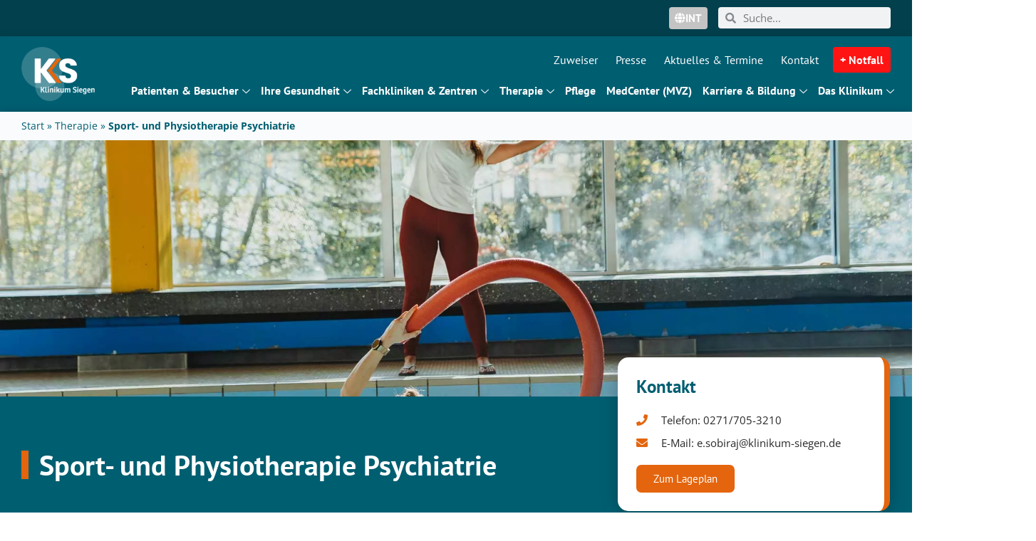

--- FILE ---
content_type: text/html; charset=UTF-8
request_url: https://klinikum-siegen.de/therapie/sport-und-physiotherapie-psychiatrie/
body_size: 52280
content:
<!doctype html>
<html lang="de">
<head>
<meta charset="UTF-8">
<meta name="viewport" content="width=device-width, initial-scale=1">
<link rel="profile" href="https://gmpg.org/xfn/11">
<meta name='robots' content='index, follow, max-image-preview:large, max-snippet:-1, max-video-preview:-1' />
<script data-no-defer="1" data-ezscrex="false" data-cfasync="false" data-pagespeed-no-defer data-cookieconsent="ignore">
var ctPublicFunctions = {"_ajax_nonce":"5e367bec7d","_rest_nonce":"69dbf3cfd8","_ajax_url":"\/wp-admin\/admin-ajax.php","_rest_url":"https:\/\/klinikum-siegen.de\/wp-json\/","data__cookies_type":"none","data__ajax_type":"rest","data__bot_detector_enabled":0,"data__frontend_data_log_enabled":1,"cookiePrefix":"","wprocket_detected":false,"host_url":"klinikum-siegen.de","text__ee_click_to_select":"Klicke, um die gesamten Daten auszuw\u00e4hlen","text__ee_original_email":"Die vollst\u00e4ndige Adresse lautet","text__ee_got_it":"Verstanden","text__ee_blocked":"Blockiert","text__ee_cannot_connect":"Kann keine Verbindung herstellen","text__ee_cannot_decode":"Kann E-Mail nicht dekodieren. Unbekannter Grund","text__ee_email_decoder":"CleanTalk E-Mail-Decoder","text__ee_wait_for_decoding":"Die Magie ist unterwegs!","text__ee_decoding_process":"Bitte warte einen Moment, w\u00e4hrend wir die Kontaktdaten entschl\u00fcsseln."}
</script>
<script data-no-defer="1" data-ezscrex="false" data-cfasync="false" data-pagespeed-no-defer data-cookieconsent="ignore">
var ctPublic = {"_ajax_nonce":"5e367bec7d","settings__forms__check_internal":"0","settings__forms__check_external":"0","settings__forms__force_protection":0,"settings__forms__search_test":"1","settings__forms__wc_add_to_cart":"0","settings__data__bot_detector_enabled":0,"settings__sfw__anti_crawler":0,"blog_home":"https:\/\/klinikum-siegen.de\/","pixel__setting":"3","pixel__enabled":true,"pixel__url":"https:\/\/moderate8-v4.cleantalk.org\/pixel\/38746afd4de198b1684cfe5bffb5d9ec.gif","data__email_check_before_post":"1","data__email_check_exist_post":0,"data__cookies_type":"none","data__key_is_ok":true,"data__visible_fields_required":true,"wl_brandname":"Anti-Spam by CleanTalk","wl_brandname_short":"CleanTalk","ct_checkjs_key":"d4e89b78ea2d5772b62337bcb0477523b1e9fdd6162bcf3ad2f1919f1421658f","emailEncoderPassKey":"6710bfc50fac95c82fca9f61e586d7f8","bot_detector_forms_excluded":"W10=","advancedCacheExists":false,"varnishCacheExists":false,"wc_ajax_add_to_cart":false,"theRealPerson":{"phrases":{"trpHeading":"Das \u201eEchte-Person\u201c-Abzeichen!","trpContent1":"Der Kommentator fungiert als echte Person und ist als kein Bot verifiziert.","trpContent2":" Anti-Spam von CleanTalk","trpContentLearnMore":"Mehr erfahren"},"trpContentLink":"https:\/\/cleantalk.org\/help\/the-real-person?utm_id=&amp;utm_term=&amp;utm_source=admin_side&amp;utm_medium=trp_badge&amp;utm_content=trp_badge_link_click&amp;utm_campaign=apbct_links","imgPersonUrl":"https:\/\/klinikum-siegen.de\/wp-content\/plugins\/cleantalk-spam-protect\/css\/images\/real_user.svg","imgShieldUrl":"https:\/\/klinikum-siegen.de\/wp-content\/plugins\/cleantalk-spam-protect\/css\/images\/shield.svg"}}
</script>
<!-- This site is optimized with the Yoast SEO plugin v26.6 - https://yoast.com/wordpress/plugins/seo/ -->
<title>Sport- und Physiotherapie Psychiatrie &#187; Klinikum Siegen</title>
<link rel="canonical" href="https://klinikum-siegen.de/therapie/sport-und-physiotherapie-psychiatrie/" />
<meta property="og:locale" content="de_DE" />
<meta property="og:type" content="article" />
<meta property="og:title" content="Sport- und Physiotherapie Psychiatrie &#187; Klinikum Siegen" />
<meta property="og:description" content="Kontakt Telefon: 0271/705-3210 E-Mail: e.sobiraj@klinikum-siegen.de Zum Lageplan Über uns Unser Team besteht aus Physio- und Sporttherapeut:innen mit unterschiedlichen Zusatzqualifikationen und Schwerpunkten. Die Sport- und Physiotherapie wird im interdisziplinären Austausch des Therapeut:innen-Teams sowie individuell mit unseren Patient:innen abgestimmt und durchgeführt.  Als wichtigste Zielsetzungen verfolgen wir das Wiedererlernen oder Neuentdecken von Bewegung und Sport und eine damit [&hellip;]" />
<meta property="og:url" content="https://klinikum-siegen.de/therapie/sport-und-physiotherapie-psychiatrie/" />
<meta property="og:site_name" content="Klinikum Siegen" />
<meta property="article:publisher" content="https://de-de.facebook.com/KlinikumSiegen" />
<meta property="article:modified_time" content="2025-10-17T09:01:35+00:00" />
<meta property="og:image" content="https://klinikum-siegen.de/wp-content/uploads/2022/06/Eva-Sobiraj.jpg" />
<meta property="og:image:width" content="1000" />
<meta property="og:image:height" content="667" />
<meta property="og:image:type" content="image/jpeg" />
<meta name="twitter:card" content="summary_large_image" />
<meta name="twitter:label1" content="Geschätzte Lesezeit" />
<meta name="twitter:data1" content="2 Minuten" />
<script type="application/ld+json" class="yoast-schema-graph">{"@context":"https://schema.org","@graph":[{"@type":"WebPage","@id":"https://klinikum-siegen.de/therapie/sport-und-physiotherapie-psychiatrie/","url":"https://klinikum-siegen.de/therapie/sport-und-physiotherapie-psychiatrie/","name":"Sport- und Physiotherapie Psychiatrie &#187; Klinikum Siegen","isPartOf":{"@id":"https://klinikum-siegen.de/#website"},"primaryImageOfPage":{"@id":"https://klinikum-siegen.de/therapie/sport-und-physiotherapie-psychiatrie/#primaryimage"},"image":{"@id":"https://klinikum-siegen.de/therapie/sport-und-physiotherapie-psychiatrie/#primaryimage"},"thumbnailUrl":"https://klinikum-siegen.de/wp-content/uploads/2022/06/Eva-Sobiraj-768x512.jpg","datePublished":"2022-06-27T11:36:54+00:00","dateModified":"2025-10-17T09:01:35+00:00","breadcrumb":{"@id":"https://klinikum-siegen.de/therapie/sport-und-physiotherapie-psychiatrie/#breadcrumb"},"inLanguage":"de","potentialAction":[{"@type":"ReadAction","target":["https://klinikum-siegen.de/therapie/sport-und-physiotherapie-psychiatrie/"]}]},{"@type":"ImageObject","inLanguage":"de","@id":"https://klinikum-siegen.de/therapie/sport-und-physiotherapie-psychiatrie/#primaryimage","url":"https://klinikum-siegen.de/wp-content/uploads/2022/06/Eva-Sobiraj.jpg","contentUrl":"https://klinikum-siegen.de/wp-content/uploads/2022/06/Eva-Sobiraj.jpg","width":1000,"height":667},{"@type":"BreadcrumbList","@id":"https://klinikum-siegen.de/therapie/sport-und-physiotherapie-psychiatrie/#breadcrumb","itemListElement":[{"@type":"ListItem","position":1,"name":"Start","item":"https://klinikum-siegen.de/"},{"@type":"ListItem","position":2,"name":"Therapie","item":"https://klinikum-siegen.de/therapie/"},{"@type":"ListItem","position":3,"name":"Sport- und Physiotherapie Psychiatrie"}]},{"@type":"WebSite","@id":"https://klinikum-siegen.de/#website","url":"https://klinikum-siegen.de/","name":"Klinikum Siegen","description":"","publisher":{"@id":"https://klinikum-siegen.de/#organization"},"potentialAction":[{"@type":"SearchAction","target":{"@type":"EntryPoint","urlTemplate":"https://klinikum-siegen.de/?s={search_term_string}"},"query-input":{"@type":"PropertyValueSpecification","valueRequired":true,"valueName":"search_term_string"}}],"inLanguage":"de"},{"@type":"Organization","@id":"https://klinikum-siegen.de/#organization","name":"Klinikum Siegen","url":"https://klinikum-siegen.de/","logo":{"@type":"ImageObject","inLanguage":"de","@id":"https://klinikum-siegen.de/#/schema/logo/image/","url":"https://klinikum-siegen.de/wp-content/uploads/2021/09/kks-logo-farbe-web.png","contentUrl":"https://klinikum-siegen.de/wp-content/uploads/2021/09/kks-logo-farbe-web.png","width":669,"height":491,"caption":"Klinikum Siegen"},"image":{"@id":"https://klinikum-siegen.de/#/schema/logo/image/"},"sameAs":["https://de-de.facebook.com/KlinikumSiegen","https://www.instagram.com/klinikumsiegen/","https://www.tiktok.com/@klinikumsiegen/","https://www.youtube.com/channel/UCjCdsAS7haNySmMfFWCAwDA"]}]}</script>
<!-- / Yoast SEO plugin. -->
<link rel='dns-prefetch' href='//www.googletagmanager.com' />
<link rel="alternate" type="application/rss+xml" title="Klinikum Siegen &raquo; Feed" href="https://klinikum-siegen.de/feed/" />
<link rel="alternate" type="application/rss+xml" title="Klinikum Siegen &raquo; Kommentar-Feed" href="https://klinikum-siegen.de/comments/feed/" />
<link rel="alternate" title="oEmbed (JSON)" type="application/json+oembed" href="https://klinikum-siegen.de/wp-json/oembed/1.0/embed?url=https%3A%2F%2Fklinikum-siegen.de%2Ftherapie%2Fsport-und-physiotherapie-psychiatrie%2F" />
<link rel="alternate" title="oEmbed (XML)" type="text/xml+oembed" href="https://klinikum-siegen.de/wp-json/oembed/1.0/embed?url=https%3A%2F%2Fklinikum-siegen.de%2Ftherapie%2Fsport-und-physiotherapie-psychiatrie%2F&#038;format=xml" />
<style id='wp-img-auto-sizes-contain-inline-css'>
img:is([sizes=auto i],[sizes^="auto," i]){contain-intrinsic-size:3000px 1500px}
/*# sourceURL=wp-img-auto-sizes-contain-inline-css */
</style>
<link rel='stylesheet' id='sbi_styles-css' href='//klinikum-siegen.de/wp-content/cache/wpfc-minified/fhjb29kz/80hms.css' media='all' />
<style id='wp-emoji-styles-inline-css'>
img.wp-smiley, img.emoji {
display: inline !important;
border: none !important;
box-shadow: none !important;
height: 1em !important;
width: 1em !important;
margin: 0 0.07em !important;
vertical-align: -0.1em !important;
background: none !important;
padding: 0 !important;
}
/*# sourceURL=wp-emoji-styles-inline-css */
</style>
<style id='global-styles-inline-css'>
:root{--wp--preset--aspect-ratio--square: 1;--wp--preset--aspect-ratio--4-3: 4/3;--wp--preset--aspect-ratio--3-4: 3/4;--wp--preset--aspect-ratio--3-2: 3/2;--wp--preset--aspect-ratio--2-3: 2/3;--wp--preset--aspect-ratio--16-9: 16/9;--wp--preset--aspect-ratio--9-16: 9/16;--wp--preset--color--black: #000000;--wp--preset--color--cyan-bluish-gray: #abb8c3;--wp--preset--color--white: #ffffff;--wp--preset--color--pale-pink: #f78da7;--wp--preset--color--vivid-red: #cf2e2e;--wp--preset--color--luminous-vivid-orange: #ff6900;--wp--preset--color--luminous-vivid-amber: #fcb900;--wp--preset--color--light-green-cyan: #7bdcb5;--wp--preset--color--vivid-green-cyan: #00d084;--wp--preset--color--pale-cyan-blue: #8ed1fc;--wp--preset--color--vivid-cyan-blue: #0693e3;--wp--preset--color--vivid-purple: #9b51e0;--wp--preset--gradient--vivid-cyan-blue-to-vivid-purple: linear-gradient(135deg,rgb(6,147,227) 0%,rgb(155,81,224) 100%);--wp--preset--gradient--light-green-cyan-to-vivid-green-cyan: linear-gradient(135deg,rgb(122,220,180) 0%,rgb(0,208,130) 100%);--wp--preset--gradient--luminous-vivid-amber-to-luminous-vivid-orange: linear-gradient(135deg,rgb(252,185,0) 0%,rgb(255,105,0) 100%);--wp--preset--gradient--luminous-vivid-orange-to-vivid-red: linear-gradient(135deg,rgb(255,105,0) 0%,rgb(207,46,46) 100%);--wp--preset--gradient--very-light-gray-to-cyan-bluish-gray: linear-gradient(135deg,rgb(238,238,238) 0%,rgb(169,184,195) 100%);--wp--preset--gradient--cool-to-warm-spectrum: linear-gradient(135deg,rgb(74,234,220) 0%,rgb(151,120,209) 20%,rgb(207,42,186) 40%,rgb(238,44,130) 60%,rgb(251,105,98) 80%,rgb(254,248,76) 100%);--wp--preset--gradient--blush-light-purple: linear-gradient(135deg,rgb(255,206,236) 0%,rgb(152,150,240) 100%);--wp--preset--gradient--blush-bordeaux: linear-gradient(135deg,rgb(254,205,165) 0%,rgb(254,45,45) 50%,rgb(107,0,62) 100%);--wp--preset--gradient--luminous-dusk: linear-gradient(135deg,rgb(255,203,112) 0%,rgb(199,81,192) 50%,rgb(65,88,208) 100%);--wp--preset--gradient--pale-ocean: linear-gradient(135deg,rgb(255,245,203) 0%,rgb(182,227,212) 50%,rgb(51,167,181) 100%);--wp--preset--gradient--electric-grass: linear-gradient(135deg,rgb(202,248,128) 0%,rgb(113,206,126) 100%);--wp--preset--gradient--midnight: linear-gradient(135deg,rgb(2,3,129) 0%,rgb(40,116,252) 100%);--wp--preset--font-size--small: 13px;--wp--preset--font-size--medium: 20px;--wp--preset--font-size--large: 36px;--wp--preset--font-size--x-large: 42px;--wp--preset--spacing--20: 0.44rem;--wp--preset--spacing--30: 0.67rem;--wp--preset--spacing--40: 1rem;--wp--preset--spacing--50: 1.5rem;--wp--preset--spacing--60: 2.25rem;--wp--preset--spacing--70: 3.38rem;--wp--preset--spacing--80: 5.06rem;--wp--preset--shadow--natural: 6px 6px 9px rgba(0, 0, 0, 0.2);--wp--preset--shadow--deep: 12px 12px 50px rgba(0, 0, 0, 0.4);--wp--preset--shadow--sharp: 6px 6px 0px rgba(0, 0, 0, 0.2);--wp--preset--shadow--outlined: 6px 6px 0px -3px rgb(255, 255, 255), 6px 6px rgb(0, 0, 0);--wp--preset--shadow--crisp: 6px 6px 0px rgb(0, 0, 0);}:root { --wp--style--global--content-size: 800px;--wp--style--global--wide-size: 1200px; }:where(body) { margin: 0; }.wp-site-blocks > .alignleft { float: left; margin-right: 2em; }.wp-site-blocks > .alignright { float: right; margin-left: 2em; }.wp-site-blocks > .aligncenter { justify-content: center; margin-left: auto; margin-right: auto; }:where(.wp-site-blocks) > * { margin-block-start: 24px; margin-block-end: 0; }:where(.wp-site-blocks) > :first-child { margin-block-start: 0; }:where(.wp-site-blocks) > :last-child { margin-block-end: 0; }:root { --wp--style--block-gap: 24px; }:root :where(.is-layout-flow) > :first-child{margin-block-start: 0;}:root :where(.is-layout-flow) > :last-child{margin-block-end: 0;}:root :where(.is-layout-flow) > *{margin-block-start: 24px;margin-block-end: 0;}:root :where(.is-layout-constrained) > :first-child{margin-block-start: 0;}:root :where(.is-layout-constrained) > :last-child{margin-block-end: 0;}:root :where(.is-layout-constrained) > *{margin-block-start: 24px;margin-block-end: 0;}:root :where(.is-layout-flex){gap: 24px;}:root :where(.is-layout-grid){gap: 24px;}.is-layout-flow > .alignleft{float: left;margin-inline-start: 0;margin-inline-end: 2em;}.is-layout-flow > .alignright{float: right;margin-inline-start: 2em;margin-inline-end: 0;}.is-layout-flow > .aligncenter{margin-left: auto !important;margin-right: auto !important;}.is-layout-constrained > .alignleft{float: left;margin-inline-start: 0;margin-inline-end: 2em;}.is-layout-constrained > .alignright{float: right;margin-inline-start: 2em;margin-inline-end: 0;}.is-layout-constrained > .aligncenter{margin-left: auto !important;margin-right: auto !important;}.is-layout-constrained > :where(:not(.alignleft):not(.alignright):not(.alignfull)){max-width: var(--wp--style--global--content-size);margin-left: auto !important;margin-right: auto !important;}.is-layout-constrained > .alignwide{max-width: var(--wp--style--global--wide-size);}body .is-layout-flex{display: flex;}.is-layout-flex{flex-wrap: wrap;align-items: center;}.is-layout-flex > :is(*, div){margin: 0;}body .is-layout-grid{display: grid;}.is-layout-grid > :is(*, div){margin: 0;}body{padding-top: 0px;padding-right: 0px;padding-bottom: 0px;padding-left: 0px;}a:where(:not(.wp-element-button)){text-decoration: underline;}:root :where(.wp-element-button, .wp-block-button__link){background-color: #32373c;border-width: 0;color: #fff;font-family: inherit;font-size: inherit;font-style: inherit;font-weight: inherit;letter-spacing: inherit;line-height: inherit;padding-top: calc(0.667em + 2px);padding-right: calc(1.333em + 2px);padding-bottom: calc(0.667em + 2px);padding-left: calc(1.333em + 2px);text-decoration: none;text-transform: inherit;}.has-black-color{color: var(--wp--preset--color--black) !important;}.has-cyan-bluish-gray-color{color: var(--wp--preset--color--cyan-bluish-gray) !important;}.has-white-color{color: var(--wp--preset--color--white) !important;}.has-pale-pink-color{color: var(--wp--preset--color--pale-pink) !important;}.has-vivid-red-color{color: var(--wp--preset--color--vivid-red) !important;}.has-luminous-vivid-orange-color{color: var(--wp--preset--color--luminous-vivid-orange) !important;}.has-luminous-vivid-amber-color{color: var(--wp--preset--color--luminous-vivid-amber) !important;}.has-light-green-cyan-color{color: var(--wp--preset--color--light-green-cyan) !important;}.has-vivid-green-cyan-color{color: var(--wp--preset--color--vivid-green-cyan) !important;}.has-pale-cyan-blue-color{color: var(--wp--preset--color--pale-cyan-blue) !important;}.has-vivid-cyan-blue-color{color: var(--wp--preset--color--vivid-cyan-blue) !important;}.has-vivid-purple-color{color: var(--wp--preset--color--vivid-purple) !important;}.has-black-background-color{background-color: var(--wp--preset--color--black) !important;}.has-cyan-bluish-gray-background-color{background-color: var(--wp--preset--color--cyan-bluish-gray) !important;}.has-white-background-color{background-color: var(--wp--preset--color--white) !important;}.has-pale-pink-background-color{background-color: var(--wp--preset--color--pale-pink) !important;}.has-vivid-red-background-color{background-color: var(--wp--preset--color--vivid-red) !important;}.has-luminous-vivid-orange-background-color{background-color: var(--wp--preset--color--luminous-vivid-orange) !important;}.has-luminous-vivid-amber-background-color{background-color: var(--wp--preset--color--luminous-vivid-amber) !important;}.has-light-green-cyan-background-color{background-color: var(--wp--preset--color--light-green-cyan) !important;}.has-vivid-green-cyan-background-color{background-color: var(--wp--preset--color--vivid-green-cyan) !important;}.has-pale-cyan-blue-background-color{background-color: var(--wp--preset--color--pale-cyan-blue) !important;}.has-vivid-cyan-blue-background-color{background-color: var(--wp--preset--color--vivid-cyan-blue) !important;}.has-vivid-purple-background-color{background-color: var(--wp--preset--color--vivid-purple) !important;}.has-black-border-color{border-color: var(--wp--preset--color--black) !important;}.has-cyan-bluish-gray-border-color{border-color: var(--wp--preset--color--cyan-bluish-gray) !important;}.has-white-border-color{border-color: var(--wp--preset--color--white) !important;}.has-pale-pink-border-color{border-color: var(--wp--preset--color--pale-pink) !important;}.has-vivid-red-border-color{border-color: var(--wp--preset--color--vivid-red) !important;}.has-luminous-vivid-orange-border-color{border-color: var(--wp--preset--color--luminous-vivid-orange) !important;}.has-luminous-vivid-amber-border-color{border-color: var(--wp--preset--color--luminous-vivid-amber) !important;}.has-light-green-cyan-border-color{border-color: var(--wp--preset--color--light-green-cyan) !important;}.has-vivid-green-cyan-border-color{border-color: var(--wp--preset--color--vivid-green-cyan) !important;}.has-pale-cyan-blue-border-color{border-color: var(--wp--preset--color--pale-cyan-blue) !important;}.has-vivid-cyan-blue-border-color{border-color: var(--wp--preset--color--vivid-cyan-blue) !important;}.has-vivid-purple-border-color{border-color: var(--wp--preset--color--vivid-purple) !important;}.has-vivid-cyan-blue-to-vivid-purple-gradient-background{background: var(--wp--preset--gradient--vivid-cyan-blue-to-vivid-purple) !important;}.has-light-green-cyan-to-vivid-green-cyan-gradient-background{background: var(--wp--preset--gradient--light-green-cyan-to-vivid-green-cyan) !important;}.has-luminous-vivid-amber-to-luminous-vivid-orange-gradient-background{background: var(--wp--preset--gradient--luminous-vivid-amber-to-luminous-vivid-orange) !important;}.has-luminous-vivid-orange-to-vivid-red-gradient-background{background: var(--wp--preset--gradient--luminous-vivid-orange-to-vivid-red) !important;}.has-very-light-gray-to-cyan-bluish-gray-gradient-background{background: var(--wp--preset--gradient--very-light-gray-to-cyan-bluish-gray) !important;}.has-cool-to-warm-spectrum-gradient-background{background: var(--wp--preset--gradient--cool-to-warm-spectrum) !important;}.has-blush-light-purple-gradient-background{background: var(--wp--preset--gradient--blush-light-purple) !important;}.has-blush-bordeaux-gradient-background{background: var(--wp--preset--gradient--blush-bordeaux) !important;}.has-luminous-dusk-gradient-background{background: var(--wp--preset--gradient--luminous-dusk) !important;}.has-pale-ocean-gradient-background{background: var(--wp--preset--gradient--pale-ocean) !important;}.has-electric-grass-gradient-background{background: var(--wp--preset--gradient--electric-grass) !important;}.has-midnight-gradient-background{background: var(--wp--preset--gradient--midnight) !important;}.has-small-font-size{font-size: var(--wp--preset--font-size--small) !important;}.has-medium-font-size{font-size: var(--wp--preset--font-size--medium) !important;}.has-large-font-size{font-size: var(--wp--preset--font-size--large) !important;}.has-x-large-font-size{font-size: var(--wp--preset--font-size--x-large) !important;}
:root :where(.wp-block-pullquote){font-size: 1.5em;line-height: 1.6;}
/*# sourceURL=global-styles-inline-css */
</style>
<link rel='stylesheet' id='cleantalk-public-css-css' href='//klinikum-siegen.de/wp-content/cache/wpfc-minified/efvg1a1i/80hms.css' media='all' />
<link rel='stylesheet' id='cleantalk-email-decoder-css-css' href='//klinikum-siegen.de/wp-content/cache/wpfc-minified/23e10u7g/80hms.css' media='all' />
<link rel='stylesheet' id='cleantalk-trp-css-css' href='//klinikum-siegen.de/wp-content/cache/wpfc-minified/ei94geal/80hms.css' media='all' />
<link rel='stylesheet' id='hello-elementor-css' href='//klinikum-siegen.de/wp-content/cache/wpfc-minified/l955nbjw/80hms.css' media='all' />
<link rel='stylesheet' id='hello-elementor-theme-style-css' href='//klinikum-siegen.de/wp-content/cache/wpfc-minified/e58o88li/80hms.css' media='all' />
<link rel='stylesheet' id='hello-elementor-header-footer-css' href='//klinikum-siegen.de/wp-content/cache/wpfc-minified/e60z3wxx/80hms.css' media='all' />
<link rel='stylesheet' id='elementor-frontend-css' href='//klinikum-siegen.de/wp-content/cache/wpfc-minified/mjng68hq/80hms.css' media='all' />
<style id='elementor-frontend-inline-css'>
.elementor-kit-9{--e-global-color-primary:#005E71;--e-global-color-secondary:#F9FBFC;--e-global-color-text:#282828;--e-global-color-accent:#E4650E;--e-global-typography-primary-font-family:"PT Sans";--e-global-typography-primary-font-weight:700;--e-global-typography-secondary-font-family:"PT Sans";--e-global-typography-secondary-font-weight:400;--e-global-typography-text-font-family:"Open Sans";--e-global-typography-text-font-weight:400;--e-global-typography-accent-font-family:"PT Sans";--e-global-typography-accent-font-weight:500;color:#282828;font-family:"Open Sans", Sans-serif;font-size:16px;font-weight:400;}.elementor-kit-9 button,.elementor-kit-9 input[type="button"],.elementor-kit-9 input[type="submit"],.elementor-kit-9 .elementor-button{background-color:var( --e-global-color-accent );font-family:var( --e-global-typography-secondary-font-family ), Sans-serif;font-weight:var( --e-global-typography-secondary-font-weight );color:#FFFFFF;border-radius:7px 7px 7px 7px;}.elementor-kit-9 button:hover,.elementor-kit-9 button:focus,.elementor-kit-9 input[type="button"]:hover,.elementor-kit-9 input[type="button"]:focus,.elementor-kit-9 input[type="submit"]:hover,.elementor-kit-9 input[type="submit"]:focus,.elementor-kit-9 .elementor-button:hover,.elementor-kit-9 .elementor-button:focus{background-color:var( --e-global-color-primary );color:#FFFFFF;}.elementor-kit-9 e-page-transition{background-color:#FFBC7D;}.elementor-kit-9 a{color:var( --e-global-color-accent );}.elementor-kit-9 h1{color:var( --e-global-color-primary );font-family:"PT Sans", Sans-serif;font-size:40px;font-weight:700;}.elementor-kit-9 h2{color:var( --e-global-color-primary );font-family:"PT Sans", Sans-serif;font-size:40px;font-weight:700;}.elementor-kit-9 h3{color:var( --e-global-color-accent );font-family:"PT Sans", Sans-serif;font-size:30px;font-weight:400;}.elementor-kit-9 h4{font-family:"PT Sans", Sans-serif;font-size:22px;}.elementor-kit-9 img{border-radius:15px 15px 15px 15px;}.elementor-section.elementor-section-boxed > .elementor-container{max-width:1250px;}.e-con{--container-max-width:1250px;}.elementor-widget:not(:last-child){margin-block-end:20px;}.elementor-element{--widgets-spacing:20px 20px;--widgets-spacing-row:20px;--widgets-spacing-column:20px;}{}h1.entry-title{display:var(--page-title-display);}.site-header .site-branding{flex-direction:column;align-items:stretch;}.site-header{padding-inline-end:0px;padding-inline-start:0px;}.site-footer .site-branding{flex-direction:column;align-items:stretch;}@media(max-width:1024px){.elementor-kit-9 h1{font-size:35px;}.elementor-kit-9 h2{font-size:30px;}.elementor-kit-9 h3{font-size:25px;}.elementor-section.elementor-section-boxed > .elementor-container{max-width:1024px;}.e-con{--container-max-width:1024px;}}@media(max-width:767px){.elementor-kit-9{font-size:15px;}.elementor-kit-9 h1{font-size:28px;}.elementor-kit-9 h2{font-size:25px;line-height:1.2em;}.elementor-kit-9 h3{font-size:18px;}.elementor-kit-9 h4{font-size:15px;}.elementor-kit-9 img{border-radius:10px 10px 10px 10px;}.elementor-section.elementor-section-boxed > .elementor-container{max-width:767px;}.e-con{--container-max-width:767px;}}/* Start Custom Fonts CSS */@font-face {
font-family: 'PT Sans';
font-style: normal;
font-weight: 400;
font-display: auto;
src: url('https://klinikum-siegen.de/wp-content/uploads/2022/05/PTSans-Regular.eot');
src: url('https://klinikum-siegen.de/wp-content/uploads/2022/05/PTSans-Regular.eot?#iefix') format('embedded-opentype'),
url('https://klinikum-siegen.de/wp-content/uploads/2022/05/PTSans-Regular.woff2') format('woff2'),
url('https://klinikum-siegen.de/wp-content/uploads/2022/05/PTSans-Regular.woff') format('woff'),
url('https://klinikum-siegen.de/wp-content/uploads/2022/05/PTSans-Regular.ttf') format('truetype');
}
@font-face {
font-family: 'PT Sans';
font-style: normal;
font-weight: 700;
font-display: auto;
src: url('https://klinikum-siegen.de/wp-content/uploads/2022/05/PTSans-Bold.eot');
src: url('https://klinikum-siegen.de/wp-content/uploads/2022/05/PTSans-Bold.eot?#iefix') format('embedded-opentype'),
url('https://klinikum-siegen.de/wp-content/uploads/2022/05/PTSans-Bold.woff2') format('woff2'),
url('https://klinikum-siegen.de/wp-content/uploads/2022/05/PTSans-Bold.woff') format('woff'),
url('https://klinikum-siegen.de/wp-content/uploads/2022/05/PTSans-Bold.ttf') format('truetype');
}
/* End Custom Fonts CSS */
/* Start Custom Fonts CSS */@font-face {
font-family: 'Open Sans';
font-style: normal;
font-weight: 400;
font-display: auto;
src: url('https://klinikum-siegen.de/wp-content/uploads/2022/05/OpenSans-Regular-1.eot');
src: url('https://klinikum-siegen.de/wp-content/uploads/2022/05/OpenSans-Regular-1.eot?#iefix') format('embedded-opentype'),
url('https://klinikum-siegen.de/wp-content/uploads/2022/05/OpenSans-Regular.woff2') format('woff2'),
url('https://klinikum-siegen.de/wp-content/uploads/2022/05/OpenSans-Regular.woff') format('woff'),
url('https://klinikum-siegen.de/wp-content/uploads/2022/05/OpenSans-VariableFont_wdthwght.ttf') format('truetype');
}
@font-face {
font-family: 'Open Sans';
font-style: normal;
font-weight: 700;
font-display: auto;
src: url('https://klinikum-siegen.de/wp-content/uploads/2022/05/OpenSans-Bold.eot');
src: url('https://klinikum-siegen.de/wp-content/uploads/2022/05/OpenSans-Bold.eot?#iefix') format('embedded-opentype'),
url('https://klinikum-siegen.de/wp-content/uploads/2022/05/OpenSans-Bold.woff2') format('woff2'),
url('https://klinikum-siegen.de/wp-content/uploads/2022/05/OpenSans-Bold.woff') format('woff'),
url('https://klinikum-siegen.de/wp-content/uploads/2022/05/OpenSans-VariableFont_wdthwght.ttf') format('truetype');
}
/* End Custom Fonts CSS */
.elementor-2854 .elementor-element.elementor-element-2c16cf35:not(.elementor-motion-effects-element-type-background), .elementor-2854 .elementor-element.elementor-element-2c16cf35 > .elementor-motion-effects-container > .elementor-motion-effects-layer{background-color:#F9FBFC;}.elementor-2854 .elementor-element.elementor-element-2c16cf35{box-shadow:0px 0px 10px 0px rgba(0, 0, 0, 0.21);transition:background 0.3s, border 0.3s, border-radius 0.3s, box-shadow 0.3s;margin-top:0px;margin-bottom:0px;padding:5px 30px 5px 30px;}.elementor-2854 .elementor-element.elementor-element-2c16cf35 > .elementor-background-overlay{transition:background 0.3s, border-radius 0.3s, opacity 0.3s;}.elementor-2854 .elementor-element.elementor-element-54ac1ffc > .elementor-element-populated{margin:5px 0px 5px 0px;--e-column-margin-right:0px;--e-column-margin-left:0px;padding:0px 0px 0px 0px;}.elementor-widget-breadcrumbs{font-family:var( --e-global-typography-secondary-font-family ), Sans-serif;font-weight:var( --e-global-typography-secondary-font-weight );}.elementor-2854 .elementor-element.elementor-element-581de5bd > .elementor-widget-container{border-radius:0px 0px 2px 0px;}.elementor-2854 .elementor-element.elementor-element-581de5bd{font-family:var( --e-global-typography-text-font-family ), Sans-serif;font-weight:var( --e-global-typography-text-font-weight );color:var( --e-global-color-primary );}.elementor-2854 .elementor-element.elementor-element-581de5bd a{color:var( --e-global-color-primary );}.elementor-2854 .elementor-element.elementor-element-581de5bd a:hover{color:var( --e-global-color-accent );}.elementor-2854 .elementor-element.elementor-element-88b8267:not(.elementor-motion-effects-element-type-background), .elementor-2854 .elementor-element.elementor-element-88b8267 > .elementor-motion-effects-container > .elementor-motion-effects-layer{background-image:url("https://klinikum-siegen.de/wp-content/uploads/2022/06/Wassergymnastik.jpg");background-position:center center;background-repeat:no-repeat;background-size:cover;}.elementor-2854 .elementor-element.elementor-element-88b8267 > .elementor-container{min-height:50vh;}.elementor-2854 .elementor-element.elementor-element-88b8267{transition:background 0.3s, border 0.3s, border-radius 0.3s, box-shadow 0.3s;padding:0px 0px 0px 0px;}.elementor-2854 .elementor-element.elementor-element-88b8267 > .elementor-background-overlay{transition:background 0.3s, border-radius 0.3s, opacity 0.3s;}.elementor-2854 .elementor-element.elementor-element-bfc8682 > .elementor-element-populated{padding:0px 0px 0px 0px;}.elementor-2854 .elementor-element.elementor-element-4201e3d8:not(.elementor-motion-effects-element-type-background), .elementor-2854 .elementor-element.elementor-element-4201e3d8 > .elementor-motion-effects-container > .elementor-motion-effects-layer{background-color:var( --e-global-color-primary );}.elementor-2854 .elementor-element.elementor-element-4201e3d8{transition:background 0.3s, border 0.3s, border-radius 0.3s, box-shadow 0.3s;padding:20px 20px 20px 20px;}.elementor-2854 .elementor-element.elementor-element-4201e3d8 > .elementor-background-overlay{transition:background 0.3s, border-radius 0.3s, opacity 0.3s;}.elementor-bc-flex-widget .elementor-2854 .elementor-element.elementor-element-50c2a528.elementor-column .elementor-widget-wrap{align-items:center;}.elementor-2854 .elementor-element.elementor-element-50c2a528.elementor-column.elementor-element[data-element_type="column"] > .elementor-widget-wrap.elementor-element-populated{align-content:center;align-items:center;}.elementor-widget-heading .elementor-heading-title{font-family:var( --e-global-typography-primary-font-family ), Sans-serif;font-weight:var( --e-global-typography-primary-font-weight );color:var( --e-global-color-primary );}.elementor-2854 .elementor-element.elementor-element-36d53f36 > .elementor-widget-container{padding:0px 0px 0px 15px;border-style:solid;border-width:0px 0px 0px 10px;border-color:var( --e-global-color-accent );}.elementor-2854 .elementor-element.elementor-element-36d53f36{text-align:left;}.elementor-2854 .elementor-element.elementor-element-36d53f36 .elementor-heading-title{font-family:"PT Sans", Sans-serif;font-size:40px;font-weight:600;color:#FFFFFF;}.elementor-2854 .elementor-element.elementor-element-c7e450a > .elementor-element-populated{margin:-20% 0% 0% 6%;--e-column-margin-right:0%;--e-column-margin-left:6%;}.elementor-2854 .elementor-element.elementor-element-26e6a735:not(.elementor-motion-effects-element-type-background), .elementor-2854 .elementor-element.elementor-element-26e6a735 > .elementor-motion-effects-container > .elementor-motion-effects-layer{background-color:#FFFFFF;}.elementor-2854 .elementor-element.elementor-element-26e6a735{border-style:solid;border-width:0px 8px 0px 0px;border-color:var( --e-global-color-accent );box-shadow:0px 0px 25px 0px rgba(0, 0, 0, 0.25);transition:background 0.3s, border 0.3s, border-radius 0.3s, box-shadow 0.3s;}.elementor-2854 .elementor-element.elementor-element-26e6a735, .elementor-2854 .elementor-element.elementor-element-26e6a735 > .elementor-background-overlay{border-radius:15px 15px 15px 15px;}.elementor-2854 .elementor-element.elementor-element-26e6a735 > .elementor-background-overlay{transition:background 0.3s, border-radius 0.3s, opacity 0.3s;}.elementor-2854 .elementor-element.elementor-element-e68de4f > .elementor-element-populated{margin:0% 0% 0% 0%;--e-column-margin-right:0%;--e-column-margin-left:0%;padding:7% 7% 7% 7%;}.elementor-2854 .elementor-element.elementor-element-60902b54 > .elementor-widget-container{margin:1% 0% 1% 0%;}.elementor-2854 .elementor-element.elementor-element-60902b54 .elementor-heading-title{font-family:"PT Sans", Sans-serif;font-size:25px;font-weight:600;color:var( --e-global-color-primary );}.elementor-widget-icon-list .elementor-icon-list-item:not(:last-child):after{border-color:var( --e-global-color-text );}.elementor-widget-icon-list .elementor-icon-list-icon i{color:var( --e-global-color-primary );}.elementor-widget-icon-list .elementor-icon-list-icon svg{fill:var( --e-global-color-primary );}.elementor-widget-icon-list .elementor-icon-list-item > .elementor-icon-list-text, .elementor-widget-icon-list .elementor-icon-list-item > a{font-family:var( --e-global-typography-text-font-family ), Sans-serif;font-weight:var( --e-global-typography-text-font-weight );}.elementor-widget-icon-list .elementor-icon-list-text{color:var( --e-global-color-secondary );}.elementor-2854 .elementor-element.elementor-element-14cca07f > .elementor-widget-container{margin:0px 15px 0px 0px;}.elementor-2854 .elementor-element.elementor-element-14cca07f .elementor-icon-list-items:not(.elementor-inline-items) .elementor-icon-list-item:not(:last-child){padding-block-end:calc(10px/2);}.elementor-2854 .elementor-element.elementor-element-14cca07f .elementor-icon-list-items:not(.elementor-inline-items) .elementor-icon-list-item:not(:first-child){margin-block-start:calc(10px/2);}.elementor-2854 .elementor-element.elementor-element-14cca07f .elementor-icon-list-items.elementor-inline-items .elementor-icon-list-item{margin-inline:calc(10px/2);}.elementor-2854 .elementor-element.elementor-element-14cca07f .elementor-icon-list-items.elementor-inline-items{margin-inline:calc(-10px/2);}.elementor-2854 .elementor-element.elementor-element-14cca07f .elementor-icon-list-items.elementor-inline-items .elementor-icon-list-item:after{inset-inline-end:calc(-10px/2);}.elementor-2854 .elementor-element.elementor-element-14cca07f .elementor-icon-list-icon i{color:var( --e-global-color-accent );transition:color 0.3s;}.elementor-2854 .elementor-element.elementor-element-14cca07f .elementor-icon-list-icon svg{fill:var( --e-global-color-accent );transition:fill 0.3s;}.elementor-2854 .elementor-element.elementor-element-14cca07f{--e-icon-list-icon-size:16px;--icon-vertical-offset:0px;}.elementor-2854 .elementor-element.elementor-element-14cca07f .elementor-icon-list-icon{padding-inline-end:10px;}.elementor-2854 .elementor-element.elementor-element-14cca07f .elementor-icon-list-item > .elementor-icon-list-text, .elementor-2854 .elementor-element.elementor-element-14cca07f .elementor-icon-list-item > a{font-family:"Open Sans", Sans-serif;font-size:15px;font-weight:400;}.elementor-2854 .elementor-element.elementor-element-14cca07f .elementor-icon-list-text{color:var( --e-global-color-text );transition:color 0.3s;}.elementor-widget-button .elementor-button{background-color:var( --e-global-color-accent );font-family:var( --e-global-typography-accent-font-family ), Sans-serif;font-weight:var( --e-global-typography-accent-font-weight );}.elementor-2854 .elementor-element.elementor-element-7bebe346:not(.elementor-motion-effects-element-type-background), .elementor-2854 .elementor-element.elementor-element-7bebe346 > .elementor-motion-effects-container > .elementor-motion-effects-layer{background-color:#F9FBFC;}.elementor-2854 .elementor-element.elementor-element-7bebe346{transition:background 0.3s, border 0.3s, border-radius 0.3s, box-shadow 0.3s;padding:100px 20px 50px 20px;}.elementor-2854 .elementor-element.elementor-element-7bebe346 > .elementor-background-overlay{transition:background 0.3s, border-radius 0.3s, opacity 0.3s;}.elementor-2854 .elementor-element.elementor-element-7065fd8 > .elementor-element-populated, .elementor-2854 .elementor-element.elementor-element-7065fd8 > .elementor-element-populated > .elementor-background-overlay, .elementor-2854 .elementor-element.elementor-element-7065fd8 > .elementor-background-slideshow{border-radius:0px 0px 0px 0px;}.elementor-2854 .elementor-element.elementor-element-6024f285 > .elementor-widget-container{margin:0px 0px 25px 0px;padding:0px 0px 0px 10px;border-style:solid;border-width:0px 0px 0px 8px;border-color:var( --e-global-color-accent );border-radius:0px 0px 0px 0px;}.elementor-widget-text-editor{font-family:var( --e-global-typography-text-font-family ), Sans-serif;font-weight:var( --e-global-typography-text-font-weight );color:var( --e-global-color-text );}.elementor-widget-text-editor.elementor-drop-cap-view-stacked .elementor-drop-cap{background-color:var( --e-global-color-primary );}.elementor-widget-text-editor.elementor-drop-cap-view-framed .elementor-drop-cap, .elementor-widget-text-editor.elementor-drop-cap-view-default .elementor-drop-cap{color:var( --e-global-color-primary );border-color:var( --e-global-color-primary );}.elementor-2854 .elementor-element.elementor-element-2474bfa8:not(.elementor-motion-effects-element-type-background), .elementor-2854 .elementor-element.elementor-element-2474bfa8 > .elementor-motion-effects-container > .elementor-motion-effects-layer{background-color:#F9FBFC;}.elementor-2854 .elementor-element.elementor-element-2474bfa8{transition:background 0.3s, border 0.3s, border-radius 0.3s, box-shadow 0.3s;margin-top:0px;margin-bottom:0px;padding:50px 20px 50px 20px;}.elementor-2854 .elementor-element.elementor-element-2474bfa8 > .elementor-background-overlay{transition:background 0.3s, border-radius 0.3s, opacity 0.3s;}.elementor-bc-flex-widget .elementor-2854 .elementor-element.elementor-element-235bb91b.elementor-column .elementor-widget-wrap{align-items:center;}.elementor-2854 .elementor-element.elementor-element-235bb91b.elementor-column.elementor-element[data-element_type="column"] > .elementor-widget-wrap.elementor-element-populated{align-content:center;align-items:center;}.elementor-2854 .elementor-element.elementor-element-75d6837d > .elementor-widget-container{margin:0px 0px 0px 0px;padding:0px 0px 0px 10px;border-style:solid;border-width:0px 0px 0px 8px;border-color:var( --e-global-color-accent );border-radius:0px 0px 0px 0px;}.elementor-2854 .elementor-element.elementor-element-658f0c47:not(.elementor-motion-effects-element-type-background), .elementor-2854 .elementor-element.elementor-element-658f0c47 > .elementor-motion-effects-container > .elementor-motion-effects-layer{background-color:#FFFFFF;}.elementor-2854 .elementor-element.elementor-element-658f0c47, .elementor-2854 .elementor-element.elementor-element-658f0c47 > .elementor-background-overlay{border-radius:15px 15px 15px 15px;}.elementor-2854 .elementor-element.elementor-element-658f0c47{box-shadow:0px 0px 15px 0px rgba(0, 0, 0, 0.08);transition:background 0.3s, border 0.3s, border-radius 0.3s, box-shadow 0.3s;padding:20px 20px 20px 20px;}.elementor-2854 .elementor-element.elementor-element-658f0c47 > .elementor-background-overlay{transition:background 0.3s, border-radius 0.3s, opacity 0.3s;}.elementor-widget-image .widget-image-caption{color:var( --e-global-color-text );font-family:var( --e-global-typography-text-font-family ), Sans-serif;font-weight:var( --e-global-typography-text-font-weight );}.elementor-bc-flex-widget .elementor-2854 .elementor-element.elementor-element-4b364293.elementor-column .elementor-widget-wrap{align-items:center;}.elementor-2854 .elementor-element.elementor-element-4b364293.elementor-column.elementor-element[data-element_type="column"] > .elementor-widget-wrap.elementor-element-populated{align-content:center;align-items:center;}.elementor-2854 .elementor-element.elementor-element-4b364293 > .elementor-widget-wrap > .elementor-widget:not(.elementor-widget__width-auto):not(.elementor-widget__width-initial):not(:last-child):not(.elementor-absolute){margin-bottom:1px;}.elementor-2854 .elementor-element.elementor-element-427bbea2 > .elementor-widget-container{margin:0px 0px 5px 0px;}.elementor-2854 .elementor-element.elementor-element-427bbea2 .elementor-heading-title{font-family:"PT Sans", Sans-serif;font-size:25px;font-weight:600;}.elementor-2854 .elementor-element.elementor-element-34e04957 > .elementor-widget-container{margin:0px 0px 0px 0px;}.elementor-2854 .elementor-element.elementor-element-34e04957{color:var( --e-global-color-accent );}.elementor-2854 .elementor-element.elementor-element-2e325843 > .elementor-widget-container{margin:0px 0px -10px 0px;}.elementor-2854 .elementor-element.elementor-element-2e325843{font-family:"Open Sans", Sans-serif;font-size:15px;font-weight:400;}.elementor-2854 .elementor-element.elementor-element-6fd578c0:not(.elementor-motion-effects-element-type-background), .elementor-2854 .elementor-element.elementor-element-6fd578c0 > .elementor-motion-effects-container > .elementor-motion-effects-layer{background-image:url("https://klinikum-siegen.de/wp-content/uploads/2022/07/Therapeutisches-Boxen-03.jpg");background-position:center center;background-size:cover;}.elementor-2854 .elementor-element.elementor-element-6fd578c0 > .elementor-background-overlay{background-color:#FFFFFF;opacity:0.91;transition:background 0.3s, border-radius 0.3s, opacity 0.3s;}.elementor-2854 .elementor-element.elementor-element-6fd578c0{transition:background 0.3s, border 0.3s, border-radius 0.3s, box-shadow 0.3s;padding:100px 20px 100px 20px;}.elementor-2854 .elementor-element.elementor-element-47e6b85a > .elementor-widget-container{margin:0px 0px 25px 0px;padding:0px 0px 0px 10px;border-style:solid;border-width:0px 0px 0px 8px;border-color:var( --e-global-color-accent );border-radius:0px 0px 0px 0px;}.elementor-2854 .elementor-element.elementor-element-218eea66{columns:2;}:root{--page-title-display:none;}@media(max-width:1024px){.elementor-2854 .elementor-element.elementor-element-88b8267 > .elementor-container{min-height:40vh;}.elementor-2854 .elementor-element.elementor-element-50c2a528 > .elementor-element-populated{margin:0px 20px 0px 0px;--e-column-margin-right:20px;--e-column-margin-left:0px;}.elementor-2854 .elementor-element.elementor-element-36d53f36 .elementor-heading-title{font-size:30px;}.elementor-2854 .elementor-element.elementor-element-c7e450a > .elementor-element-populated{margin:-25% 0% 0% 0%;--e-column-margin-right:0%;--e-column-margin-left:0%;}.elementor-2854 .elementor-element.elementor-element-14cca07f{width:100%;max-width:100%;}.elementor-2854 .elementor-element.elementor-element-14cca07f > .elementor-widget-container{margin:0px 0px 10px 0px;}.elementor-2854 .elementor-element.elementor-element-14cca07f .elementor-icon-list-items:not(.elementor-inline-items) .elementor-icon-list-item:not(:last-child){padding-block-end:calc(10px/2);}.elementor-2854 .elementor-element.elementor-element-14cca07f .elementor-icon-list-items:not(.elementor-inline-items) .elementor-icon-list-item:not(:first-child){margin-block-start:calc(10px/2);}.elementor-2854 .elementor-element.elementor-element-14cca07f .elementor-icon-list-items.elementor-inline-items .elementor-icon-list-item{margin-inline:calc(10px/2);}.elementor-2854 .elementor-element.elementor-element-14cca07f .elementor-icon-list-items.elementor-inline-items{margin-inline:calc(-10px/2);}.elementor-2854 .elementor-element.elementor-element-14cca07f .elementor-icon-list-items.elementor-inline-items .elementor-icon-list-item:after{inset-inline-end:calc(-10px/2);}.elementor-2854 .elementor-element.elementor-element-7bebe346{padding:50px 20px 50px 20px;}.elementor-2854 .elementor-element.elementor-element-5c098b2d{columns:1;}}@media(max-width:767px){.elementor-2854 .elementor-element.elementor-element-2c16cf35{margin-top:0px;margin-bottom:0px;padding:3px 20px 3px 20px;}.elementor-2854 .elementor-element.elementor-element-88b8267 > .elementor-container{min-height:30vh;}.elementor-2854 .elementor-element.elementor-element-4201e3d8{padding:25px 10px 25px 10px;}.elementor-2854 .elementor-element.elementor-element-36d53f36 .elementor-heading-title{font-size:25px;}.elementor-2854 .elementor-element.elementor-element-c7e450a > .elementor-element-populated{margin:2% 0% 0% 0%;--e-column-margin-right:0%;--e-column-margin-left:0%;}.elementor-2854 .elementor-element.elementor-element-60902b54 .elementor-heading-title{font-size:20px;}.elementor-2854 .elementor-element.elementor-element-14cca07f{width:100%;max-width:100%;}.elementor-2854 .elementor-element.elementor-element-7bebe346{padding:30px 10px 20px 10px;}.elementor-2854 .elementor-element.elementor-element-6024f285 > .elementor-widget-container{margin:0px 0px 10px 0px;}.elementor-2854 .elementor-element.elementor-element-2474bfa8{margin-top:0px;margin-bottom:0px;padding:25px 10px 25px 10px;}.elementor-2854 .elementor-element.elementor-element-75d6837d > .elementor-widget-container{margin:0px 0px 0px 0px;}.elementor-2854 .elementor-element.elementor-element-658f0c47{padding:15px 15px 15px 15px;}.elementor-2854 .elementor-element.elementor-element-6fd578c0{padding:40px 10px 40px 10px;}.elementor-2854 .elementor-element.elementor-element-47e6b85a > .elementor-widget-container{margin:0px 0px 10px 0px;}.elementor-2854 .elementor-element.elementor-element-218eea66{columns:1;}}@media(min-width:768px){.elementor-2854 .elementor-element.elementor-element-50c2a528{width:65.44%;}.elementor-2854 .elementor-element.elementor-element-c7e450a{width:34.48%;}.elementor-2854 .elementor-element.elementor-element-235bb91b{width:50%;}.elementor-2854 .elementor-element.elementor-element-1294eb31{width:50%;}}@media(max-width:1024px) and (min-width:768px){.elementor-2854 .elementor-element.elementor-element-50c2a528{width:55%;}.elementor-2854 .elementor-element.elementor-element-c7e450a{width:45%;}.elementor-2854 .elementor-element.elementor-element-7065fd8{width:100%;}.elementor-2854 .elementor-element.elementor-element-235bb91b{width:100%;}.elementor-2854 .elementor-element.elementor-element-1294eb31{width:100%;}}/* Start Custom Fonts CSS */@font-face {
font-family: 'PT Sans';
font-style: normal;
font-weight: 400;
font-display: auto;
src: url('https://klinikum-siegen.de/wp-content/uploads/2022/05/PTSans-Regular.eot');
src: url('https://klinikum-siegen.de/wp-content/uploads/2022/05/PTSans-Regular.eot?#iefix') format('embedded-opentype'),
url('https://klinikum-siegen.de/wp-content/uploads/2022/05/PTSans-Regular.woff2') format('woff2'),
url('https://klinikum-siegen.de/wp-content/uploads/2022/05/PTSans-Regular.woff') format('woff'),
url('https://klinikum-siegen.de/wp-content/uploads/2022/05/PTSans-Regular.ttf') format('truetype');
}
@font-face {
font-family: 'PT Sans';
font-style: normal;
font-weight: 700;
font-display: auto;
src: url('https://klinikum-siegen.de/wp-content/uploads/2022/05/PTSans-Bold.eot');
src: url('https://klinikum-siegen.de/wp-content/uploads/2022/05/PTSans-Bold.eot?#iefix') format('embedded-opentype'),
url('https://klinikum-siegen.de/wp-content/uploads/2022/05/PTSans-Bold.woff2') format('woff2'),
url('https://klinikum-siegen.de/wp-content/uploads/2022/05/PTSans-Bold.woff') format('woff'),
url('https://klinikum-siegen.de/wp-content/uploads/2022/05/PTSans-Bold.ttf') format('truetype');
}
/* End Custom Fonts CSS */
/* Start Custom Fonts CSS */@font-face {
font-family: 'Open Sans';
font-style: normal;
font-weight: 400;
font-display: auto;
src: url('https://klinikum-siegen.de/wp-content/uploads/2022/05/OpenSans-Regular-1.eot');
src: url('https://klinikum-siegen.de/wp-content/uploads/2022/05/OpenSans-Regular-1.eot?#iefix') format('embedded-opentype'),
url('https://klinikum-siegen.de/wp-content/uploads/2022/05/OpenSans-Regular.woff2') format('woff2'),
url('https://klinikum-siegen.de/wp-content/uploads/2022/05/OpenSans-Regular.woff') format('woff'),
url('https://klinikum-siegen.de/wp-content/uploads/2022/05/OpenSans-VariableFont_wdthwght.ttf') format('truetype');
}
@font-face {
font-family: 'Open Sans';
font-style: normal;
font-weight: 700;
font-display: auto;
src: url('https://klinikum-siegen.de/wp-content/uploads/2022/05/OpenSans-Bold.eot');
src: url('https://klinikum-siegen.de/wp-content/uploads/2022/05/OpenSans-Bold.eot?#iefix') format('embedded-opentype'),
url('https://klinikum-siegen.de/wp-content/uploads/2022/05/OpenSans-Bold.woff2') format('woff2'),
url('https://klinikum-siegen.de/wp-content/uploads/2022/05/OpenSans-Bold.woff') format('woff'),
url('https://klinikum-siegen.de/wp-content/uploads/2022/05/OpenSans-VariableFont_wdthwght.ttf') format('truetype');
}
/* End Custom Fonts CSS */
.elementor-1798 .elementor-element.elementor-element-205850b:not(.elementor-motion-effects-element-type-background), .elementor-1798 .elementor-element.elementor-element-205850b > .elementor-motion-effects-container > .elementor-motion-effects-layer{background-color:#02404D;}.elementor-1798 .elementor-element.elementor-element-205850b{transition:background 0.3s, border 0.3s, border-radius 0.3s, box-shadow 0.3s;padding:0px 20px 0px 20px;}.elementor-1798 .elementor-element.elementor-element-205850b > .elementor-background-overlay{transition:background 0.3s, border-radius 0.3s, opacity 0.3s;}.elementor-1798 .elementor-element.elementor-element-0dc554c.elementor-column > .elementor-widget-wrap{justify-content:flex-end;}.elementor-widget-button .elementor-button{background-color:var( --e-global-color-accent );font-family:var( --e-global-typography-accent-font-family ), Sans-serif;font-weight:var( --e-global-typography-accent-font-weight );}.elementor-1798 .elementor-element.elementor-element-ac1b5f9 .elementor-button{background-color:#C4C4C4;font-family:"PT Sans", Sans-serif;font-size:15px;font-weight:600;fill:#FFFFFF;color:#FFFFFF;border-radius:4px 4px 4px 4px;padding:8px 8px 8px 8px;}.elementor-1798 .elementor-element.elementor-element-ac1b5f9 .elementor-button:hover, .elementor-1798 .elementor-element.elementor-element-ac1b5f9 .elementor-button:focus{background-color:#B1B0B0;}.elementor-1798 .elementor-element.elementor-element-ac1b5f9{width:auto;max-width:auto;}.elementor-1798 .elementor-element.elementor-element-ac1b5f9 > .elementor-widget-container{margin:0px 15px 0px 0px;}.elementor-1798 .elementor-element.elementor-element-ac1b5f9 .elementor-button-content-wrapper{flex-direction:row;}.elementor-1798 .elementor-element.elementor-element-ac1b5f9 .elementor-button .elementor-button-content-wrapper{gap:6px;}.elementor-widget-search-form input[type="search"].elementor-search-form__input{font-family:var( --e-global-typography-text-font-family ), Sans-serif;font-weight:var( --e-global-typography-text-font-weight );}.elementor-widget-search-form .elementor-search-form__input,
.elementor-widget-search-form .elementor-search-form__icon,
.elementor-widget-search-form .elementor-lightbox .dialog-lightbox-close-button,
.elementor-widget-search-form .elementor-lightbox .dialog-lightbox-close-button:hover,
.elementor-widget-search-form.elementor-search-form--skin-full_screen input[type="search"].elementor-search-form__input{color:var( --e-global-color-text );fill:var( --e-global-color-text );}.elementor-widget-search-form .elementor-search-form__submit{font-family:var( --e-global-typography-text-font-family ), Sans-serif;font-weight:var( --e-global-typography-text-font-weight );background-color:var( --e-global-color-secondary );}.elementor-1798 .elementor-element.elementor-element-a978975{width:auto;max-width:auto;}.elementor-1798 .elementor-element.elementor-element-a978975 .elementor-search-form__container{min-height:30px;}.elementor-1798 .elementor-element.elementor-element-a978975 .elementor-search-form__submit{min-width:30px;}body:not(.rtl) .elementor-1798 .elementor-element.elementor-element-a978975 .elementor-search-form__icon{padding-left:calc(30px / 3);}body.rtl .elementor-1798 .elementor-element.elementor-element-a978975 .elementor-search-form__icon{padding-right:calc(30px / 3);}.elementor-1798 .elementor-element.elementor-element-a978975 .elementor-search-form__input, .elementor-1798 .elementor-element.elementor-element-a978975.elementor-search-form--button-type-text .elementor-search-form__submit{padding-left:calc(30px / 3);padding-right:calc(30px / 3);}.elementor-1798 .elementor-element.elementor-element-a978975 input[type="search"].elementor-search-form__input{font-family:var( --e-global-typography-text-font-family ), Sans-serif;font-weight:var( --e-global-typography-text-font-weight );}.elementor-1798 .elementor-element.elementor-element-a978975:not(.elementor-search-form--skin-full_screen) .elementor-search-form__container{border-radius:4px;}.elementor-1798 .elementor-element.elementor-element-a978975.elementor-search-form--skin-full_screen input[type="search"].elementor-search-form__input{border-radius:4px;}.elementor-1798 .elementor-element.elementor-element-b781cf9:not(.elementor-motion-effects-element-type-background), .elementor-1798 .elementor-element.elementor-element-b781cf9 > .elementor-motion-effects-container > .elementor-motion-effects-layer{background-color:var( --e-global-color-primary );}.elementor-1798 .elementor-element.elementor-element-b781cf9{box-shadow:0px 6px 15px 0px rgba(0, 0, 0, 0.24);transition:background 0.3s, border 0.3s, border-radius 0.3s, box-shadow 0.3s;padding:0px 20px 0px 20px;}.elementor-1798 .elementor-element.elementor-element-b781cf9 > .elementor-background-overlay{transition:background 0.3s, border-radius 0.3s, opacity 0.3s;}.elementor-bc-flex-widget .elementor-1798 .elementor-element.elementor-element-f895f18.elementor-column .elementor-widget-wrap{align-items:center;}.elementor-1798 .elementor-element.elementor-element-f895f18.elementor-column.elementor-element[data-element_type="column"] > .elementor-widget-wrap.elementor-element-populated{align-content:center;align-items:center;}.elementor-widget-theme-site-logo .widget-image-caption{color:var( --e-global-color-text );font-family:var( --e-global-typography-text-font-family ), Sans-serif;font-weight:var( --e-global-typography-text-font-weight );}.elementor-1798 .elementor-element.elementor-element-4a5940d{text-align:left;}.elementor-1798 .elementor-element.elementor-element-4a5940d img{width:120px;}.elementor-bc-flex-widget .elementor-1798 .elementor-element.elementor-element-e1d1655.elementor-column .elementor-widget-wrap{align-items:center;}.elementor-1798 .elementor-element.elementor-element-e1d1655.elementor-column.elementor-element[data-element_type="column"] > .elementor-widget-wrap.elementor-element-populated{align-content:center;align-items:center;}.elementor-1798 .elementor-element.elementor-element-ca2b3ae{padding:0px 0px 0px 0px;}.elementor-bc-flex-widget .elementor-1798 .elementor-element.elementor-element-041ec47.elementor-column .elementor-widget-wrap{align-items:center;}.elementor-1798 .elementor-element.elementor-element-041ec47.elementor-column.elementor-element[data-element_type="column"] > .elementor-widget-wrap.elementor-element-populated{align-content:center;align-items:center;}.elementor-1798 .elementor-element.elementor-element-041ec47.elementor-column > .elementor-widget-wrap{justify-content:flex-end;}.elementor-1798 .elementor-element.elementor-element-041ec47 > .elementor-element-populated{padding:5px 0px 5px 0px;}.elementor-widget-nav-menu .elementor-nav-menu .elementor-item{font-family:var( --e-global-typography-primary-font-family ), Sans-serif;font-weight:var( --e-global-typography-primary-font-weight );}.elementor-widget-nav-menu .elementor-nav-menu--main .elementor-item{color:var( --e-global-color-text );fill:var( --e-global-color-text );}.elementor-widget-nav-menu .elementor-nav-menu--main .elementor-item:hover,
.elementor-widget-nav-menu .elementor-nav-menu--main .elementor-item.elementor-item-active,
.elementor-widget-nav-menu .elementor-nav-menu--main .elementor-item.highlighted,
.elementor-widget-nav-menu .elementor-nav-menu--main .elementor-item:focus{color:var( --e-global-color-accent );fill:var( --e-global-color-accent );}.elementor-widget-nav-menu .elementor-nav-menu--main:not(.e--pointer-framed) .elementor-item:before,
.elementor-widget-nav-menu .elementor-nav-menu--main:not(.e--pointer-framed) .elementor-item:after{background-color:var( --e-global-color-accent );}.elementor-widget-nav-menu .e--pointer-framed .elementor-item:before,
.elementor-widget-nav-menu .e--pointer-framed .elementor-item:after{border-color:var( --e-global-color-accent );}.elementor-widget-nav-menu{--e-nav-menu-divider-color:var( --e-global-color-text );}.elementor-widget-nav-menu .elementor-nav-menu--dropdown .elementor-item, .elementor-widget-nav-menu .elementor-nav-menu--dropdown  .elementor-sub-item{font-family:var( --e-global-typography-accent-font-family ), Sans-serif;font-weight:var( --e-global-typography-accent-font-weight );}.elementor-1798 .elementor-element.elementor-element-e0b4173{width:auto;max-width:auto;--e-nav-menu-horizontal-menu-item-margin:calc( 25px / 2 );}.elementor-1798 .elementor-element.elementor-element-e0b4173 > .elementor-widget-container{margin:0px 20px 0px 0px;}.elementor-1798 .elementor-element.elementor-element-e0b4173 .elementor-nav-menu .elementor-item{font-family:"PT Sans", Sans-serif;font-weight:400;}.elementor-1798 .elementor-element.elementor-element-e0b4173 .elementor-nav-menu--main .elementor-item{color:#FFFFFF;fill:#FFFFFF;padding-left:0px;padding-right:0px;padding-top:0px;padding-bottom:0px;}.elementor-1798 .elementor-element.elementor-element-e0b4173 .elementor-nav-menu--main .elementor-item:hover,
.elementor-1798 .elementor-element.elementor-element-e0b4173 .elementor-nav-menu--main .elementor-item.elementor-item-active,
.elementor-1798 .elementor-element.elementor-element-e0b4173 .elementor-nav-menu--main .elementor-item.highlighted,
.elementor-1798 .elementor-element.elementor-element-e0b4173 .elementor-nav-menu--main .elementor-item:focus{color:var( --e-global-color-secondary );fill:var( --e-global-color-secondary );}.elementor-1798 .elementor-element.elementor-element-e0b4173 .elementor-nav-menu--main:not(.e--pointer-framed) .elementor-item:before,
.elementor-1798 .elementor-element.elementor-element-e0b4173 .elementor-nav-menu--main:not(.e--pointer-framed) .elementor-item:after{background-color:var( --e-global-color-secondary );}.elementor-1798 .elementor-element.elementor-element-e0b4173 .e--pointer-framed .elementor-item:before,
.elementor-1798 .elementor-element.elementor-element-e0b4173 .e--pointer-framed .elementor-item:after{border-color:var( --e-global-color-secondary );}.elementor-1798 .elementor-element.elementor-element-e0b4173 .e--pointer-framed .elementor-item:before{border-width:0px;}.elementor-1798 .elementor-element.elementor-element-e0b4173 .e--pointer-framed.e--animation-draw .elementor-item:before{border-width:0 0 0px 0px;}.elementor-1798 .elementor-element.elementor-element-e0b4173 .e--pointer-framed.e--animation-draw .elementor-item:after{border-width:0px 0px 0 0;}.elementor-1798 .elementor-element.elementor-element-e0b4173 .e--pointer-framed.e--animation-corners .elementor-item:before{border-width:0px 0 0 0px;}.elementor-1798 .elementor-element.elementor-element-e0b4173 .e--pointer-framed.e--animation-corners .elementor-item:after{border-width:0 0px 0px 0;}.elementor-1798 .elementor-element.elementor-element-e0b4173 .e--pointer-underline .elementor-item:after,
.elementor-1798 .elementor-element.elementor-element-e0b4173 .e--pointer-overline .elementor-item:before,
.elementor-1798 .elementor-element.elementor-element-e0b4173 .e--pointer-double-line .elementor-item:before,
.elementor-1798 .elementor-element.elementor-element-e0b4173 .e--pointer-double-line .elementor-item:after{height:0px;}.elementor-1798 .elementor-element.elementor-element-e0b4173 .elementor-nav-menu--main:not(.elementor-nav-menu--layout-horizontal) .elementor-nav-menu > li:not(:last-child){margin-bottom:25px;}.elementor-1798 .elementor-element.elementor-element-e9e6e44 .elementor-button{background-color:#FF1414;font-family:"PT Sans", Sans-serif;font-size:16px;font-weight:600;fill:#FFFFFF;color:#FFFFFF;border-radius:4px 4px 4px 4px;padding:10px 10px 10px 10px;}.elementor-1798 .elementor-element.elementor-element-e9e6e44{width:auto;max-width:auto;}.elementor-1798 .elementor-element.elementor-element-e9e6e44 > .elementor-widget-container{margin:0px 0px 0px 0px;}.elementor-widget-icon.elementor-view-stacked .elementor-icon{background-color:var( --e-global-color-primary );}.elementor-widget-icon.elementor-view-framed .elementor-icon, .elementor-widget-icon.elementor-view-default .elementor-icon{color:var( --e-global-color-primary );border-color:var( --e-global-color-primary );}.elementor-widget-icon.elementor-view-framed .elementor-icon, .elementor-widget-icon.elementor-view-default .elementor-icon svg{fill:var( --e-global-color-primary );}.elementor-1798 .elementor-element.elementor-element-e9f5243 .elementor-icon-wrapper{text-align:center;}.elementor-1798 .elementor-element.elementor-element-e9f5243.elementor-view-stacked .elementor-icon{background-color:#FFFFFF;}.elementor-1798 .elementor-element.elementor-element-e9f5243.elementor-view-framed .elementor-icon, .elementor-1798 .elementor-element.elementor-element-e9f5243.elementor-view-default .elementor-icon{color:#FFFFFF;border-color:#FFFFFF;}.elementor-1798 .elementor-element.elementor-element-e9f5243.elementor-view-framed .elementor-icon, .elementor-1798 .elementor-element.elementor-element-e9f5243.elementor-view-default .elementor-icon svg{fill:#FFFFFF;}.elementor-1798 .elementor-element.elementor-element-e9f5243.elementor-view-stacked .elementor-icon:hover{background-color:var( --e-global-color-accent );}.elementor-1798 .elementor-element.elementor-element-e9f5243.elementor-view-framed .elementor-icon:hover, .elementor-1798 .elementor-element.elementor-element-e9f5243.elementor-view-default .elementor-icon:hover{color:var( --e-global-color-accent );border-color:var( --e-global-color-accent );}.elementor-1798 .elementor-element.elementor-element-e9f5243.elementor-view-framed .elementor-icon:hover, .elementor-1798 .elementor-element.elementor-element-e9f5243.elementor-view-default .elementor-icon:hover svg{fill:var( --e-global-color-accent );}.elementor-1798 .elementor-element.elementor-element-5567161{padding:0px 0px 0px 0px;}.elementor-bc-flex-widget .elementor-1798 .elementor-element.elementor-element-95234eb.elementor-column .elementor-widget-wrap{align-items:center;}.elementor-1798 .elementor-element.elementor-element-95234eb.elementor-column.elementor-element[data-element_type="column"] > .elementor-widget-wrap.elementor-element-populated{align-content:center;align-items:center;}.elementor-1798 .elementor-element.elementor-element-95234eb.elementor-column > .elementor-widget-wrap{justify-content:flex-end;}.elementor-1798 .elementor-element.elementor-element-95234eb > .elementor-element-populated{padding:0px 0px 0px 0px;}.elementor-1798 .elementor-element.elementor-element-03eff46 .elementskit-navbar-nav .elementskit-submenu-panel{background-color:#FFFFFF;border-radius:10px 10px 10px 10px;min-width:200px;box-shadow:0px 0px 10px 0px rgba(0,0,0,0.5);}.elementor-1798 .elementor-element.elementor-element-03eff46{width:auto;max-width:auto;}.elementor-1798 .elementor-element.elementor-element-03eff46 > .elementor-widget-container{margin:0px -10px 0px 0px;}.elementor-1798 .elementor-element.elementor-element-03eff46 .elementskit-menu-container{height:40px;border-radius:0px 0px 0px 0px;}.elementor-1798 .elementor-element.elementor-element-03eff46 .elementskit-navbar-nav > li > a{font-family:"PT Sans", Sans-serif;font-size:16px;font-weight:600;color:#FFFFFF;padding:0px 5px 0px 10px;}.elementor-1798 .elementor-element.elementor-element-03eff46 .elementskit-navbar-nav > li > a:hover{color:var( --e-global-color-secondary );}.elementor-1798 .elementor-element.elementor-element-03eff46 .elementskit-navbar-nav > li > a:focus{color:var( --e-global-color-secondary );}.elementor-1798 .elementor-element.elementor-element-03eff46 .elementskit-navbar-nav > li > a:active{color:var( --e-global-color-secondary );}.elementor-1798 .elementor-element.elementor-element-03eff46 .elementskit-navbar-nav > li:hover > a{color:var( --e-global-color-secondary );}.elementor-1798 .elementor-element.elementor-element-03eff46 .elementskit-navbar-nav > li:hover > a .elementskit-submenu-indicator{color:var( --e-global-color-secondary );}.elementor-1798 .elementor-element.elementor-element-03eff46 .elementskit-navbar-nav > li > a:hover .elementskit-submenu-indicator{color:var( --e-global-color-secondary );}.elementor-1798 .elementor-element.elementor-element-03eff46 .elementskit-navbar-nav > li > a:focus .elementskit-submenu-indicator{color:var( --e-global-color-secondary );}.elementor-1798 .elementor-element.elementor-element-03eff46 .elementskit-navbar-nav > li > a:active .elementskit-submenu-indicator{color:var( --e-global-color-secondary );}.elementor-1798 .elementor-element.elementor-element-03eff46 .elementskit-navbar-nav > li.current-menu-item > a{color:var( --e-global-color-secondary );border-radius:8px 8px 8px 8px;}.elementor-1798 .elementor-element.elementor-element-03eff46 .elementskit-navbar-nav > li.current-menu-ancestor > a{color:var( --e-global-color-secondary );}.elementor-1798 .elementor-element.elementor-element-03eff46 .elementskit-navbar-nav > li.current-menu-ancestor > a .elementskit-submenu-indicator{color:var( --e-global-color-secondary );}.elementor-1798 .elementor-element.elementor-element-03eff46 .elementskit-navbar-nav-default .elementskit-dropdown-has>a .elementskit-submenu-indicator{margin:3px 0px 0px 5px;}.elementor-1798 .elementor-element.elementor-element-03eff46 .elementskit-navbar-nav-default .elementskit-dropdown-has>a .ekit-submenu-indicator-icon{margin:3px 0px 0px 5px;}.elementor-1798 .elementor-element.elementor-element-03eff46 .elementskit-navbar-nav .elementskit-submenu-panel > li > a{font-family:var( --e-global-typography-text-font-family ), Sans-serif;font-weight:var( --e-global-typography-text-font-weight );padding:10px 10px 10px 10px;color:var( --e-global-color-text );}.elementor-1798 .elementor-element.elementor-element-03eff46 .elementskit-navbar-nav .elementskit-submenu-panel > li.current-menu-item > a{color:#707070 !important;}.elementor-1798 .elementor-element.elementor-element-03eff46 .elementskit-submenu-panel{padding:0px 0px 0px 0px;}.elementor-1798 .elementor-element.elementor-element-03eff46 .elementskit-menu-hamburger{float:right;}.elementor-1798 .elementor-element.elementor-element-03eff46 .elementskit-menu-hamburger .elementskit-menu-hamburger-icon{background-color:rgba(0, 0, 0, 0.5);}.elementor-1798 .elementor-element.elementor-element-03eff46 .elementskit-menu-hamburger > .ekit-menu-icon{color:rgba(0, 0, 0, 0.5);}.elementor-1798 .elementor-element.elementor-element-03eff46 .elementskit-menu-hamburger:hover .elementskit-menu-hamburger-icon{background-color:rgba(0, 0, 0, 0.5);}.elementor-1798 .elementor-element.elementor-element-03eff46 .elementskit-menu-hamburger:hover > .ekit-menu-icon{color:rgba(0, 0, 0, 0.5);}.elementor-1798 .elementor-element.elementor-element-03eff46 .elementskit-menu-close{color:rgba(51, 51, 51, 1);}.elementor-1798 .elementor-element.elementor-element-03eff46 .elementskit-menu-close:hover{color:rgba(0, 0, 0, 0.5);}.elementor-theme-builder-content-area{height:400px;}.elementor-location-header:before, .elementor-location-footer:before{content:"";display:table;clear:both;}@media(max-width:1024px){.elementor-1798 .elementor-element.elementor-element-4a5940d img{width:100px;}.elementor-1798 .elementor-element.elementor-element-e9f5243{width:auto;max-width:auto;}.elementor-1798 .elementor-element.elementor-element-e9f5243 > .elementor-widget-container{margin:0px 0px -5px 25px;}.elementor-1798 .elementor-element.elementor-element-e9f5243 .elementor-icon{font-size:30px;}.elementor-1798 .elementor-element.elementor-element-e9f5243 .elementor-icon svg{height:30px;}.elementor-1798 .elementor-element.elementor-element-03eff46 .elementskit-nav-identity-panel{padding:10px 0px 10px 0px;}.elementor-1798 .elementor-element.elementor-element-03eff46 .elementskit-menu-container{max-width:350px;border-radius:0px 0px 0px 0px;}.elementor-1798 .elementor-element.elementor-element-03eff46 .elementskit-navbar-nav > li > a{color:#000000;padding:10px 15px 10px 15px;}.elementor-1798 .elementor-element.elementor-element-03eff46 .elementskit-navbar-nav .elementskit-submenu-panel > li > a{padding:15px 15px 15px 15px;}.elementor-1798 .elementor-element.elementor-element-03eff46 .elementskit-navbar-nav .elementskit-submenu-panel{border-radius:0px 0px 0px 0px;}.elementor-1798 .elementor-element.elementor-element-03eff46 .elementskit-menu-hamburger{padding:8px 8px 8px 8px;width:45px;border-radius:3px;}.elementor-1798 .elementor-element.elementor-element-03eff46 .elementskit-menu-close{padding:8px 8px 8px 8px;margin:12px 12px 12px 12px;width:45px;border-radius:3px;}.elementor-1798 .elementor-element.elementor-element-03eff46 .elementskit-nav-logo > img{max-width:160px;max-height:60px;}.elementor-1798 .elementor-element.elementor-element-03eff46 .elementskit-nav-logo{margin:5px 0px 5px 0px;padding:5px 5px 5px 5px;}}@media(min-width:768px){.elementor-1798 .elementor-element.elementor-element-f895f18{width:9.952%;}.elementor-1798 .elementor-element.elementor-element-e1d1655{width:90.048%;}}@media(max-width:1024px) and (min-width:768px){.elementor-1798 .elementor-element.elementor-element-f895f18{width:20%;}.elementor-1798 .elementor-element.elementor-element-e1d1655{width:80%;}}@media(max-width:767px){.elementor-1798 .elementor-element.elementor-element-205850b{padding:5px 10px 5px 10px;}.elementor-1798 .elementor-element.elementor-element-0dc554c.elementor-column > .elementor-widget-wrap{justify-content:center;}.elementor-1798 .elementor-element.elementor-element-ac1b5f9{width:var( --container-widget-width, 20% );max-width:20%;--container-widget-width:20%;--container-widget-flex-grow:0;}.elementor-1798 .elementor-element.elementor-element-a978975{width:100%;max-width:100%;}.elementor-1798 .elementor-element.elementor-element-a978975 > .elementor-widget-container{margin:0px 0px 0px 0px;}.elementor-1798 .elementor-element.elementor-element-b781cf9{padding:0px 10px 0px 10px;}.elementor-1798 .elementor-element.elementor-element-f895f18{width:30%;}.elementor-1798 .elementor-element.elementor-element-4a5940d img{width:100%;}.elementor-1798 .elementor-element.elementor-element-e1d1655{width:70%;}.elementor-1798 .elementor-element.elementor-element-e9f5243{width:auto;max-width:auto;}.elementor-1798 .elementor-element.elementor-element-e9f5243 > .elementor-widget-container{margin:0px 0px -5px 20px;}.elementor-1798 .elementor-element.elementor-element-e9f5243 .elementor-icon-wrapper{text-align:right;}.elementor-1798 .elementor-element.elementor-element-e9f5243 .elementor-icon{font-size:30px;}.elementor-1798 .elementor-element.elementor-element-e9f5243 .elementor-icon svg{height:30px;}.elementor-1798 .elementor-element.elementor-element-03eff46 .elementskit-nav-logo > img{max-width:120px;max-height:50px;}}
.elementor-319 .elementor-element.elementor-element-71f83ea:not(.elementor-motion-effects-element-type-background), .elementor-319 .elementor-element.elementor-element-71f83ea > .elementor-motion-effects-container > .elementor-motion-effects-layer{background-color:var( --e-global-color-secondary );}.elementor-319 .elementor-element.elementor-element-71f83ea{border-style:solid;border-width:10px 0px 0px 0px;border-color:#F5F7F8;box-shadow:0px 7px 12px 0px rgba(0, 0, 0, 0.04);transition:background 0.3s, border 0.3s, border-radius 0.3s, box-shadow 0.3s;margin-top:0%;margin-bottom:0%;padding:40px 20px 40px 20px;z-index:1;}.elementor-319 .elementor-element.elementor-element-71f83ea > .elementor-background-overlay{transition:background 0.3s, border-radius 0.3s, opacity 0.3s;}.elementor-widget-heading .elementor-heading-title{font-family:var( --e-global-typography-primary-font-family ), Sans-serif;font-weight:var( --e-global-typography-primary-font-weight );color:var( --e-global-color-primary );}.elementor-319 .elementor-element.elementor-element-f93ae56 > .elementor-widget-container{border-style:solid;border-width:0px 0px 0px 0px;}.elementor-319 .elementor-element.elementor-element-f93ae56 .elementor-heading-title{font-family:"PT Sans", Sans-serif;font-size:20px;font-weight:700;}.elementor-widget-icon-list .elementor-icon-list-item:not(:last-child):after{border-color:var( --e-global-color-text );}.elementor-widget-icon-list .elementor-icon-list-icon i{color:var( --e-global-color-primary );}.elementor-widget-icon-list .elementor-icon-list-icon svg{fill:var( --e-global-color-primary );}.elementor-widget-icon-list .elementor-icon-list-item > .elementor-icon-list-text, .elementor-widget-icon-list .elementor-icon-list-item > a{font-family:var( --e-global-typography-text-font-family ), Sans-serif;font-weight:var( --e-global-typography-text-font-weight );}.elementor-widget-icon-list .elementor-icon-list-text{color:var( --e-global-color-secondary );}.elementor-319 .elementor-element.elementor-element-480cdb4 .elementor-icon-list-items:not(.elementor-inline-items) .elementor-icon-list-item:not(:last-child){padding-block-end:calc(12px/2);}.elementor-319 .elementor-element.elementor-element-480cdb4 .elementor-icon-list-items:not(.elementor-inline-items) .elementor-icon-list-item:not(:first-child){margin-block-start:calc(12px/2);}.elementor-319 .elementor-element.elementor-element-480cdb4 .elementor-icon-list-items.elementor-inline-items .elementor-icon-list-item{margin-inline:calc(12px/2);}.elementor-319 .elementor-element.elementor-element-480cdb4 .elementor-icon-list-items.elementor-inline-items{margin-inline:calc(-12px/2);}.elementor-319 .elementor-element.elementor-element-480cdb4 .elementor-icon-list-items.elementor-inline-items .elementor-icon-list-item:after{inset-inline-end:calc(-12px/2);}.elementor-319 .elementor-element.elementor-element-480cdb4 .elementor-icon-list-item:not(:last-child):after{content:"";border-color:#ddd;}.elementor-319 .elementor-element.elementor-element-480cdb4 .elementor-icon-list-items:not(.elementor-inline-items) .elementor-icon-list-item:not(:last-child):after{border-block-start-style:dotted;border-block-start-width:1px;}.elementor-319 .elementor-element.elementor-element-480cdb4 .elementor-icon-list-items.elementor-inline-items .elementor-icon-list-item:not(:last-child):after{border-inline-start-style:dotted;}.elementor-319 .elementor-element.elementor-element-480cdb4 .elementor-inline-items .elementor-icon-list-item:not(:last-child):after{border-inline-start-width:1px;}.elementor-319 .elementor-element.elementor-element-480cdb4 .elementor-icon-list-icon i{transition:color 0.3s;}.elementor-319 .elementor-element.elementor-element-480cdb4 .elementor-icon-list-icon svg{transition:fill 0.3s;}.elementor-319 .elementor-element.elementor-element-480cdb4{--e-icon-list-icon-size:10px;--icon-vertical-offset:0px;}.elementor-319 .elementor-element.elementor-element-480cdb4 .elementor-icon-list-item > .elementor-icon-list-text, .elementor-319 .elementor-element.elementor-element-480cdb4 .elementor-icon-list-item > a{font-family:"PT Sans", Sans-serif;font-weight:400;}.elementor-319 .elementor-element.elementor-element-480cdb4 .elementor-icon-list-text{color:var( --e-global-color-primary );transition:color 0.3s;}.elementor-319 .elementor-element.elementor-element-480cdb4 .elementor-icon-list-item:hover .elementor-icon-list-text{color:var( --e-global-color-accent );}.elementor-319 .elementor-element.elementor-element-fdd2958 .elementor-heading-title{font-family:"PT Sans", Sans-serif;font-size:20px;font-weight:700;}.elementor-319 .elementor-element.elementor-element-1458cf6 .elementor-icon-list-items:not(.elementor-inline-items) .elementor-icon-list-item:not(:last-child){padding-block-end:calc(12px/2);}.elementor-319 .elementor-element.elementor-element-1458cf6 .elementor-icon-list-items:not(.elementor-inline-items) .elementor-icon-list-item:not(:first-child){margin-block-start:calc(12px/2);}.elementor-319 .elementor-element.elementor-element-1458cf6 .elementor-icon-list-items.elementor-inline-items .elementor-icon-list-item{margin-inline:calc(12px/2);}.elementor-319 .elementor-element.elementor-element-1458cf6 .elementor-icon-list-items.elementor-inline-items{margin-inline:calc(-12px/2);}.elementor-319 .elementor-element.elementor-element-1458cf6 .elementor-icon-list-items.elementor-inline-items .elementor-icon-list-item:after{inset-inline-end:calc(-12px/2);}.elementor-319 .elementor-element.elementor-element-1458cf6 .elementor-icon-list-item:not(:last-child):after{content:"";border-color:#ddd;}.elementor-319 .elementor-element.elementor-element-1458cf6 .elementor-icon-list-items:not(.elementor-inline-items) .elementor-icon-list-item:not(:last-child):after{border-block-start-style:dotted;border-block-start-width:1px;}.elementor-319 .elementor-element.elementor-element-1458cf6 .elementor-icon-list-items.elementor-inline-items .elementor-icon-list-item:not(:last-child):after{border-inline-start-style:dotted;}.elementor-319 .elementor-element.elementor-element-1458cf6 .elementor-inline-items .elementor-icon-list-item:not(:last-child):after{border-inline-start-width:1px;}.elementor-319 .elementor-element.elementor-element-1458cf6 .elementor-icon-list-icon i{transition:color 0.3s;}.elementor-319 .elementor-element.elementor-element-1458cf6 .elementor-icon-list-icon svg{transition:fill 0.3s;}.elementor-319 .elementor-element.elementor-element-1458cf6{--e-icon-list-icon-size:10px;--icon-vertical-offset:0px;}.elementor-319 .elementor-element.elementor-element-1458cf6 .elementor-icon-list-item > .elementor-icon-list-text, .elementor-319 .elementor-element.elementor-element-1458cf6 .elementor-icon-list-item > a{font-family:"PT Sans", Sans-serif;font-weight:400;}.elementor-319 .elementor-element.elementor-element-1458cf6 .elementor-icon-list-text{color:var( --e-global-color-primary );transition:color 0.3s;}.elementor-319 .elementor-element.elementor-element-1458cf6 .elementor-icon-list-item:hover .elementor-icon-list-text{color:var( --e-global-color-accent );}.elementor-319 .elementor-element.elementor-element-208b752 .elementor-heading-title{font-family:"PT Sans", Sans-serif;font-size:20px;font-weight:700;}.elementor-319 .elementor-element.elementor-element-f68f6ff .elementor-icon-list-items:not(.elementor-inline-items) .elementor-icon-list-item:not(:last-child){padding-block-end:calc(12px/2);}.elementor-319 .elementor-element.elementor-element-f68f6ff .elementor-icon-list-items:not(.elementor-inline-items) .elementor-icon-list-item:not(:first-child){margin-block-start:calc(12px/2);}.elementor-319 .elementor-element.elementor-element-f68f6ff .elementor-icon-list-items.elementor-inline-items .elementor-icon-list-item{margin-inline:calc(12px/2);}.elementor-319 .elementor-element.elementor-element-f68f6ff .elementor-icon-list-items.elementor-inline-items{margin-inline:calc(-12px/2);}.elementor-319 .elementor-element.elementor-element-f68f6ff .elementor-icon-list-items.elementor-inline-items .elementor-icon-list-item:after{inset-inline-end:calc(-12px/2);}.elementor-319 .elementor-element.elementor-element-f68f6ff .elementor-icon-list-item:not(:last-child):after{content:"";border-color:#ddd;}.elementor-319 .elementor-element.elementor-element-f68f6ff .elementor-icon-list-items:not(.elementor-inline-items) .elementor-icon-list-item:not(:last-child):after{border-block-start-style:dotted;border-block-start-width:1px;}.elementor-319 .elementor-element.elementor-element-f68f6ff .elementor-icon-list-items.elementor-inline-items .elementor-icon-list-item:not(:last-child):after{border-inline-start-style:dotted;}.elementor-319 .elementor-element.elementor-element-f68f6ff .elementor-inline-items .elementor-icon-list-item:not(:last-child):after{border-inline-start-width:1px;}.elementor-319 .elementor-element.elementor-element-f68f6ff .elementor-icon-list-icon i{transition:color 0.3s;}.elementor-319 .elementor-element.elementor-element-f68f6ff .elementor-icon-list-icon svg{transition:fill 0.3s;}.elementor-319 .elementor-element.elementor-element-f68f6ff{--e-icon-list-icon-size:10px;--icon-vertical-offset:0px;}.elementor-319 .elementor-element.elementor-element-f68f6ff .elementor-icon-list-item > .elementor-icon-list-text, .elementor-319 .elementor-element.elementor-element-f68f6ff .elementor-icon-list-item > a{font-family:"PT Sans", Sans-serif;font-weight:400;}.elementor-319 .elementor-element.elementor-element-f68f6ff .elementor-icon-list-text{color:var( --e-global-color-primary );transition:color 0.3s;}.elementor-319 .elementor-element.elementor-element-f68f6ff .elementor-icon-list-item:hover .elementor-icon-list-text{color:var( --e-global-color-accent );}.elementor-widget-image .widget-image-caption{color:var( --e-global-color-text );font-family:var( --e-global-typography-text-font-family ), Sans-serif;font-weight:var( --e-global-typography-text-font-weight );}.elementor-319 .elementor-element.elementor-element-d7dda8e{text-align:right;}.elementor-319 .elementor-element.elementor-element-d7dda8e img{width:200px;}.elementor-widget-divider{--divider-color:var( --e-global-color-secondary );}.elementor-widget-divider .elementor-divider__text{color:var( --e-global-color-secondary );font-family:var( --e-global-typography-secondary-font-family ), Sans-serif;font-weight:var( --e-global-typography-secondary-font-weight );}.elementor-widget-divider.elementor-view-stacked .elementor-icon{background-color:var( --e-global-color-secondary );}.elementor-widget-divider.elementor-view-framed .elementor-icon, .elementor-widget-divider.elementor-view-default .elementor-icon{color:var( --e-global-color-secondary );border-color:var( --e-global-color-secondary );}.elementor-widget-divider.elementor-view-framed .elementor-icon, .elementor-widget-divider.elementor-view-default .elementor-icon svg{fill:var( --e-global-color-secondary );}.elementor-319 .elementor-element.elementor-element-20c718c{--divider-border-style:solid;--divider-color:#D4D4D4;--divider-border-width:3px;}.elementor-319 .elementor-element.elementor-element-20c718c .elementor-divider-separator{width:100%;}.elementor-319 .elementor-element.elementor-element-20c718c .elementor-divider{padding-block-start:5px;padding-block-end:5px;}.elementor-319 .elementor-element.elementor-element-baad078{--grid-template-columns:repeat(0, auto);--icon-size:25px;--grid-column-gap:20px;--grid-row-gap:0px;}.elementor-319 .elementor-element.elementor-element-baad078 .elementor-widget-container{text-align:right;}.elementor-319 .elementor-element.elementor-element-baad078 .elementor-social-icon{background-color:#F9FBFC00;--icon-padding:0em;}.elementor-319 .elementor-element.elementor-element-baad078 .elementor-social-icon i{color:var( --e-global-color-primary );}.elementor-319 .elementor-element.elementor-element-baad078 .elementor-social-icon svg{fill:var( --e-global-color-primary );}.elementor-319 .elementor-element.elementor-element-baad078 .elementor-icon{border-radius:5px 5px 5px 5px;}.elementor-319 .elementor-element.elementor-element-4de45c1:not(.elementor-motion-effects-element-type-background), .elementor-319 .elementor-element.elementor-element-4de45c1 > .elementor-motion-effects-container > .elementor-motion-effects-layer{background-color:#F1F4F6;}.elementor-319 .elementor-element.elementor-element-4de45c1{transition:background 0.3s, border 0.3s, border-radius 0.3s, box-shadow 0.3s;padding:10px 20px 10px 20px;}.elementor-319 .elementor-element.elementor-element-4de45c1 > .elementor-background-overlay{transition:background 0.3s, border-radius 0.3s, opacity 0.3s;}.elementor-bc-flex-widget .elementor-319 .elementor-element.elementor-element-cc40e75.elementor-column .elementor-widget-wrap{align-items:center;}.elementor-319 .elementor-element.elementor-element-cc40e75.elementor-column.elementor-element[data-element_type="column"] > .elementor-widget-wrap.elementor-element-populated{align-content:center;align-items:center;}.elementor-319 .elementor-element.elementor-element-cc40e75 > .elementor-widget-wrap > .elementor-widget:not(.elementor-widget__width-auto):not(.elementor-widget__width-initial):not(:last-child):not(.elementor-absolute){margin-bottom:10px;}.elementor-widget-text-editor{font-family:var( --e-global-typography-text-font-family ), Sans-serif;font-weight:var( --e-global-typography-text-font-weight );color:var( --e-global-color-text );}.elementor-widget-text-editor.elementor-drop-cap-view-stacked .elementor-drop-cap{background-color:var( --e-global-color-primary );}.elementor-widget-text-editor.elementor-drop-cap-view-framed .elementor-drop-cap, .elementor-widget-text-editor.elementor-drop-cap-view-default .elementor-drop-cap{color:var( --e-global-color-primary );border-color:var( --e-global-color-primary );}.elementor-319 .elementor-element.elementor-element-5de8dfc{text-align:left;font-family:"Open Sans", Sans-serif;font-size:15px;font-weight:400;}.elementor-319 .elementor-element.elementor-element-9bc289b{text-align:left;font-family:"Open Sans", Sans-serif;font-size:15px;font-weight:400;}.elementor-bc-flex-widget .elementor-319 .elementor-element.elementor-element-db49ade.elementor-column .elementor-widget-wrap{align-items:flex-start;}.elementor-319 .elementor-element.elementor-element-db49ade.elementor-column.elementor-element[data-element_type="column"] > .elementor-widget-wrap.elementor-element-populated{align-content:flex-start;align-items:flex-start;}.elementor-319 .elementor-element.elementor-element-54788d0 .elementor-icon-list-item:not(:last-child):after{content:"";border-color:#D4D4D4;}.elementor-319 .elementor-element.elementor-element-54788d0 .elementor-icon-list-items:not(.elementor-inline-items) .elementor-icon-list-item:not(:last-child):after{border-block-start-style:solid;border-block-start-width:2px;}.elementor-319 .elementor-element.elementor-element-54788d0 .elementor-icon-list-items.elementor-inline-items .elementor-icon-list-item:not(:last-child):after{border-inline-start-style:solid;}.elementor-319 .elementor-element.elementor-element-54788d0 .elementor-inline-items .elementor-icon-list-item:not(:last-child):after{border-inline-start-width:2px;}.elementor-319 .elementor-element.elementor-element-54788d0 .elementor-icon-list-icon i{transition:color 0.3s;}.elementor-319 .elementor-element.elementor-element-54788d0 .elementor-icon-list-icon svg{transition:fill 0.3s;}.elementor-319 .elementor-element.elementor-element-54788d0{--e-icon-list-icon-size:14px;--icon-vertical-offset:0px;}.elementor-319 .elementor-element.elementor-element-54788d0 .elementor-icon-list-item > .elementor-icon-list-text, .elementor-319 .elementor-element.elementor-element-54788d0 .elementor-icon-list-item > a{font-family:"Open Sans", Sans-serif;font-size:15px;font-weight:400;}.elementor-319 .elementor-element.elementor-element-54788d0 .elementor-icon-list-text{color:var( --e-global-color-text );transition:color 0.3s;}.elementor-319 .elementor-element.elementor-element-54788d0 .elementor-icon-list-item:hover .elementor-icon-list-text{color:var( --e-global-color-accent );}.elementor-theme-builder-content-area{height:400px;}.elementor-location-header:before, .elementor-location-footer:before{content:"";display:table;clear:both;}@media(min-width:768px){.elementor-319 .elementor-element.elementor-element-cc40e75{width:44.96%;}.elementor-319 .elementor-element.elementor-element-db49ade{width:55.04%;}}@media(max-width:1024px) and (min-width:768px){.elementor-319 .elementor-element.elementor-element-bd2d59b{width:50%;}.elementor-319 .elementor-element.elementor-element-52540f2{width:50%;}.elementor-319 .elementor-element.elementor-element-4dd467d{width:50%;}.elementor-319 .elementor-element.elementor-element-f0e54fa{width:50%;}}@media(max-width:1024px){.elementor-319 .elementor-element.elementor-element-4dd467d > .elementor-element-populated{margin:20px 0px 0px 0px;--e-column-margin-right:0px;--e-column-margin-left:0px;}.elementor-319 .elementor-element.elementor-element-f0e54fa > .elementor-element-populated{margin:20px 0px 0px 0px;--e-column-margin-right:0px;--e-column-margin-left:0px;}.elementor-319 .elementor-element.elementor-element-d7dda8e{text-align:left;}.elementor-319 .elementor-element.elementor-element-baad078 .elementor-widget-container{text-align:left;}}@media(max-width:767px){.elementor-319 .elementor-element.elementor-element-71f83ea{padding:20px 10px 20px 10px;}.elementor-319 .elementor-element.elementor-element-bd2d59b > .elementor-element-populated{margin:20px 0px 0px 0px;--e-column-margin-right:0px;--e-column-margin-left:0px;}.elementor-319 .elementor-element.elementor-element-52540f2 > .elementor-element-populated{margin:20px 0px 0px 0px;--e-column-margin-right:0px;--e-column-margin-left:0px;}.elementor-319 .elementor-element.elementor-element-f0e54fa > .elementor-element-populated{margin:10px 0px 0px 0px;--e-column-margin-right:0px;--e-column-margin-left:0px;}.elementor-319 .elementor-element.elementor-element-d7dda8e{text-align:left;}.elementor-319 .elementor-element.elementor-element-d7dda8e img{width:160px;}.elementor-319 .elementor-element.elementor-element-baad078 .elementor-widget-container{text-align:left;}.elementor-319 .elementor-element.elementor-element-baad078{--icon-size:30px;--grid-column-gap:25px;}.elementor-319 .elementor-element.elementor-element-4de45c1{padding:10px 10px 10px 10px;}.elementor-319 .elementor-element.elementor-element-54788d0 .elementor-icon-list-items:not(.elementor-inline-items) .elementor-icon-list-item:not(:last-child){padding-block-end:calc(20px/2);}.elementor-319 .elementor-element.elementor-element-54788d0 .elementor-icon-list-items:not(.elementor-inline-items) .elementor-icon-list-item:not(:first-child){margin-block-start:calc(20px/2);}.elementor-319 .elementor-element.elementor-element-54788d0 .elementor-icon-list-items.elementor-inline-items .elementor-icon-list-item{margin-inline:calc(20px/2);}.elementor-319 .elementor-element.elementor-element-54788d0 .elementor-icon-list-items.elementor-inline-items{margin-inline:calc(-20px/2);}.elementor-319 .elementor-element.elementor-element-54788d0 .elementor-icon-list-items.elementor-inline-items .elementor-icon-list-item:after{inset-inline-end:calc(-20px/2);}}/* Start custom CSS for column, class: .elementor-element-bd2d59b */@media only screen and (max-width:767px){
.elementor-319 .elementor-element.elementor-element-bd2d59b{
order:2;
}
}/* End custom CSS */
/* Start custom CSS for column, class: .elementor-element-52540f2 */@media only screen and (max-width:767px){
.elementor-319 .elementor-element.elementor-element-52540f2{
order:3;
}
}/* End custom CSS */
/* Start custom CSS for column, class: .elementor-element-4dd467d */@media only screen and (max-width:767px){
.elementor-319 .elementor-element.elementor-element-4dd467d{
order:4;
}
}/* End custom CSS */
/* Start custom CSS for column, class: .elementor-element-f0e54fa */@media only screen and (max-width:767px){
.elementor-319 .elementor-element.elementor-element-f0e54fa{
order:1;
}
}/* End custom CSS */
/*# sourceURL=elementor-frontend-inline-css */
</style>
<link rel='stylesheet' id='widget-search-form-css' href='//klinikum-siegen.de/wp-content/cache/wpfc-minified/8jluy2hu/80hms.css' media='all' />
<link rel='stylesheet' id='elementor-icons-shared-0-css' href='//klinikum-siegen.de/wp-content/cache/wpfc-minified/kegywzt3/80hms.css' media='all' />
<link rel='stylesheet' id='elementor-icons-fa-solid-css' href='//klinikum-siegen.de/wp-content/cache/wpfc-minified/7iof5q0p/80hms.css' media='all' />
<link rel='stylesheet' id='widget-image-css' href='//klinikum-siegen.de/wp-content/cache/wpfc-minified/9h9o99bd/80hms.css' media='all' />
<link rel='stylesheet' id='widget-nav-menu-css' href='//klinikum-siegen.de/wp-content/cache/wpfc-minified/fs4eek95/80hms.css' media='all' />
<link rel='stylesheet' id='e-animation-shrink-css' href='//klinikum-siegen.de/wp-content/cache/wpfc-minified/q6uf1cfm/80hms.css' media='all' />
<link rel='stylesheet' id='e-sticky-css' href='//klinikum-siegen.de/wp-content/cache/wpfc-minified/89p4b1s9/80hms.css' media='all' />
<link rel='stylesheet' id='widget-heading-css' href='//klinikum-siegen.de/wp-content/cache/wpfc-minified/6xexmlg8/80hms.css' media='all' />
<link rel='stylesheet' id='widget-icon-list-css' href='//klinikum-siegen.de/wp-content/cache/wpfc-minified/h8imvbw/80hms.css' media='all' />
<link rel='stylesheet' id='widget-divider-css' href='//klinikum-siegen.de/wp-content/cache/wpfc-minified/fr4qzxk7/80hms.css' media='all' />
<link rel='stylesheet' id='e-animation-grow-css' href='//klinikum-siegen.de/wp-content/cache/wpfc-minified/k23udwpk/80hms.css' media='all' />
<link rel='stylesheet' id='widget-social-icons-css' href='//klinikum-siegen.de/wp-content/cache/wpfc-minified/ld9a9ftc/80hms.css' media='all' />
<link rel='stylesheet' id='e-apple-webkit-css' href='//klinikum-siegen.de/wp-content/cache/wpfc-minified/31lxzu76/80hms.css' media='all' />
<link rel='stylesheet' id='elementor-icons-css' href='//klinikum-siegen.de/wp-content/cache/wpfc-minified/f260g0pm/80hms.css' media='all' />
<link rel='stylesheet' id='sbistyles-css' href='//klinikum-siegen.de/wp-content/cache/wpfc-minified/fhjb29kz/80hms.css' media='all' />
<link rel='stylesheet' id='widget-breadcrumbs-css' href='//klinikum-siegen.de/wp-content/cache/wpfc-minified/7b1wazhg/80kw2.css' media='all' />
<link rel='stylesheet' id='e-motion-fx-css' href='//klinikum-siegen.de/wp-content/cache/wpfc-minified/877xu0ut/80kw2.css' media='all' />
<link rel='stylesheet' id='borlabs-cookie-custom-css' href='//klinikum-siegen.de/wp-content/cache/wpfc-minified/fdzevaex/80hms.css' media='all' />
<link rel='stylesheet' id='ekit-widget-styles-css' href='//klinikum-siegen.de/wp-content/cache/wpfc-minified/6yn8k56v/80hms.css' media='all' />
<link rel='stylesheet' id='ekit-responsive-css' href='//klinikum-siegen.de/wp-content/cache/wpfc-minified/9hah4tem/80hms.css' media='all' />
<link rel='stylesheet' id='eael-general-css' href='//klinikum-siegen.de/wp-content/cache/wpfc-minified/1rmp4x1h/80hms.css' media='all' />
<link rel='stylesheet' id='elementor-icons-ekiticons-css' href='//klinikum-siegen.de/wp-content/cache/wpfc-minified/9kqdefta/80hms.css' media='all' />
<link rel='stylesheet' id='elementor-icons-fa-brands-css' href='//klinikum-siegen.de/wp-content/cache/wpfc-minified/g4yw0q48/80hms.css' media='all' />
<script src="https://klinikum-siegen.de/wp-content/plugins/cleantalk-spam-protect/js/apbct-public-bundle_gathering.min.js?ver=6.70.1_1766141189" id="apbct-public-bundle_gathering.min-js-js"></script>
<script src="https://klinikum-siegen.de/wp-includes/js/jquery/jquery.min.js?ver=3.7.1" id="jquery-core-js"></script>
<script src="https://klinikum-siegen.de/wp-includes/js/jquery/jquery-migrate.min.js?ver=3.4.1" id="jquery-migrate-js"></script>
<script data-no-optimize="1" data-no-minify="1" data-cfasync="false" src="https://klinikum-siegen.de/wp-content/cache/borlabs-cookie/1/borlabs-cookie-config-de.json.js?ver=3.3.23-90" id="borlabs-cookie-config-js"></script>
<script data-no-optimize="1" data-no-minify="1" data-cfasync="false" src="https://klinikum-siegen.de/wp-content/plugins/borlabs-cookie/assets/javascript/borlabs-cookie-prioritize.min.js?ver=3.3.23" id="borlabs-cookie-prioritize-js"></script>
<!-- Google Tag (gtac.js) durch Site-Kit hinzugefügt -->
<!-- Von Site Kit hinzugefügtes Google-Analytics-Snippet -->
<script src="https://www.googletagmanager.com/gtag/js?id=GT-WPL939B" id="google_gtagjs-js" async></script>
<script id="google_gtagjs-js-after">
window.dataLayer = window.dataLayer || [];function gtag(){dataLayer.push(arguments);}
gtag("set","linker",{"domains":["klinikum-siegen.de"]});
gtag("js", new Date());
gtag("set", "developer_id.dZTNiMT", true);
gtag("config", "GT-WPL939B", {"googlesitekit_post_type":"page"});
window._googlesitekit = window._googlesitekit || {}; window._googlesitekit.throttledEvents = []; window._googlesitekit.gtagEvent = (name, data) => { var key = JSON.stringify( { name, data } ); if ( !! window._googlesitekit.throttledEvents[ key ] ) { return; } window._googlesitekit.throttledEvents[ key ] = true; setTimeout( () => { delete window._googlesitekit.throttledEvents[ key ]; }, 5 ); gtag( "event", name, { ...data, event_source: "site-kit" } ); }; 
//# sourceURL=google_gtagjs-js-after
</script>
<link rel="https://api.w.org/" href="https://klinikum-siegen.de/wp-json/" /><link rel="alternate" title="JSON" type="application/json" href="https://klinikum-siegen.de/wp-json/wp/v2/pages/2854" /><link rel="EditURI" type="application/rsd+xml" title="RSD" href="https://klinikum-siegen.de/xmlrpc.php?rsd" />
<meta name="generator" content="WordPress 6.9" />
<link rel='shortlink' href='https://klinikum-siegen.de/?p=2854' />
<meta name="generator" content="Site Kit by Google 1.168.0" /><meta name="generator" content="Elementor 3.33.6; features: additional_custom_breakpoints; settings: css_print_method-internal, google_font-enabled, font_display-auto">
<script data-borlabs-cookie-script-blocker-ignore>
if ('0' === '1' && ('0' === '1' || '1' === '1')) {
window['gtag_enable_tcf_support'] = true;
}
window.dataLayer = window.dataLayer || [];
if (typeof gtag !== 'function') {
function gtag() {
dataLayer.push(arguments);
}
}
gtag('set', 'developer_id.dYjRjMm', true);
if ('0' === '1' || '1' === '1') {
if (window.BorlabsCookieGoogleConsentModeDefaultSet !== true) {
let getCookieValue = function (name) {
return document.cookie.match('(^|;)\\s*' + name + '\\s*=\\s*([^;]+)')?.pop() || '';
};
let cookieValue = getCookieValue('borlabs-cookie-gcs');
let consentsFromCookie = {};
if (cookieValue !== '') {
consentsFromCookie = JSON.parse(decodeURIComponent(cookieValue));
}
let defaultValues = {
'ad_storage': 'denied',
'ad_user_data': 'denied',
'ad_personalization': 'denied',
'analytics_storage': 'denied',
'functionality_storage': 'denied',
'personalization_storage': 'denied',
'security_storage': 'denied',
'wait_for_update': 500,
};
gtag('consent', 'default', { ...defaultValues, ...consentsFromCookie });
}
window.BorlabsCookieGoogleConsentModeDefaultSet = true;
let borlabsCookieConsentChangeHandler = function () {
window.dataLayer = window.dataLayer || [];
if (typeof gtag !== 'function') { function gtag(){dataLayer.push(arguments);} }
let getCookieValue = function (name) {
return document.cookie.match('(^|;)\\s*' + name + '\\s*=\\s*([^;]+)')?.pop() || '';
};
let cookieValue = getCookieValue('borlabs-cookie-gcs');
let consentsFromCookie = {};
if (cookieValue !== '') {
consentsFromCookie = JSON.parse(decodeURIComponent(cookieValue));
}
consentsFromCookie.analytics_storage = BorlabsCookie.Consents.hasConsent('google-analytics') ? 'granted' : 'denied';
BorlabsCookie.CookieLibrary.setCookie(
'borlabs-cookie-gcs',
JSON.stringify(consentsFromCookie),
BorlabsCookie.Settings.automaticCookieDomainAndPath.value ? '' : BorlabsCookie.Settings.cookieDomain.value,
BorlabsCookie.Settings.cookiePath.value,
BorlabsCookie.Cookie.getPluginCookie().expires,
BorlabsCookie.Settings.cookieSecure.value,
BorlabsCookie.Settings.cookieSameSite.value
);
}
document.addEventListener('borlabs-cookie-consent-saved', borlabsCookieConsentChangeHandler);
document.addEventListener('borlabs-cookie-handle-unblock', borlabsCookieConsentChangeHandler);
}
if ('0' === '1') {
gtag("js", new Date());
gtag("config", "G-XJF6N5WGD0", {"anonymize_ip": true});
(function (w, d, s, i) {
var f = d.getElementsByTagName(s)[0],
j = d.createElement(s);
j.async = true;
j.src =
"https://www.googletagmanager.com/gtag/js?id=" + i;
f.parentNode.insertBefore(j, f);
})(window, document, "script", "G-XJF6N5WGD0");
}
</script>			<style>
.e-con.e-parent:nth-of-type(n+4):not(.e-lazyloaded):not(.e-no-lazyload),
.e-con.e-parent:nth-of-type(n+4):not(.e-lazyloaded):not(.e-no-lazyload) * {
background-image: none !important;
}
@media screen and (max-height: 1024px) {
.e-con.e-parent:nth-of-type(n+3):not(.e-lazyloaded):not(.e-no-lazyload),
.e-con.e-parent:nth-of-type(n+3):not(.e-lazyloaded):not(.e-no-lazyload) * {
background-image: none !important;
}
}
@media screen and (max-height: 640px) {
.e-con.e-parent:nth-of-type(n+2):not(.e-lazyloaded):not(.e-no-lazyload),
.e-con.e-parent:nth-of-type(n+2):not(.e-lazyloaded):not(.e-no-lazyload) * {
background-image: none !important;
}
}
</style>
<noscript><style>.lazyload[data-src]{display:none !important;}</style></noscript><style>.lazyload{background-image:none !important;}.lazyload:before{background-image:none !important;}</style><link rel="icon" href="https://klinikum-siegen.de/wp-content/uploads/2021/09/kks-logo-farbe-web-150x150.png" sizes="32x32" />
<link rel="icon" href="https://klinikum-siegen.de/wp-content/uploads/2021/09/elementor/thumbs/kks-logo-farbe-web-pvdokut603i95sbmpmw5xpixpqap2sz834utfetl1s.png" sizes="192x192" />
<link rel="apple-touch-icon" href="https://klinikum-siegen.de/wp-content/uploads/2021/09/elementor/thumbs/kks-logo-farbe-web-pvdokut603i95sbmpmw5xpixpqap2sz834utfetl1s.png" />
<meta name="msapplication-TileImage" content="https://klinikum-siegen.de/wp-content/uploads/2021/09/elementor/thumbs/kks-logo-farbe-web-pvdokut77yaorshd4jrc1sdar2ibqk6xyxfzktat2w.png" />
<style id="wp-custom-css">
</style>
</head>
<body class="wp-singular page-template-default page page-id-2854 page-child parent-pageid-1654 wp-custom-logo wp-embed-responsive wp-theme-hello-elementor hello-elementor-default elementor-default elementor-kit-9 elementor-page elementor-page-2854">
<a class="skip-link screen-reader-text" href="#content">Zum Inhalt springen</a>
<header data-elementor-type="header" data-elementor-id="1798" class="elementor elementor-1798 elementor-location-header" data-elementor-post-type="elementor_library">
<section class="elementor-section elementor-top-section elementor-element elementor-element-205850b elementor-section-full_width elementor-section-height-default elementor-section-height-default" data-id="205850b" data-element_type="section" data-settings="{&quot;background_background&quot;:&quot;classic&quot;}">
<div class="elementor-container elementor-column-gap-default">
<div class="elementor-column elementor-col-100 elementor-top-column elementor-element elementor-element-0dc554c" data-id="0dc554c" data-element_type="column">
<div class="elementor-widget-wrap elementor-element-populated">
<div class="elementor-element elementor-element-ac1b5f9 elementor-align-center elementor-widget__width-auto elementor-widget-mobile__width-initial elementor-hidden-mobile elementor-widget elementor-widget-button" data-id="ac1b5f9" data-element_type="widget" data-widget_type="button.default">
<div class="elementor-widget-container">
<div class="elementor-button-wrapper">
<a class="elementor-button elementor-button-link elementor-size-xs" href="/international-information/">
<span class="elementor-button-content-wrapper">
<span class="elementor-button-icon">
<i aria-hidden="true" class="fas fa-globe"></i>			</span>
<span class="elementor-button-text">INT</span>
</span>
</a>
</div>
</div>
</div>
<div class="elementor-element elementor-element-a978975 elementor-search-form--skin-minimal elementor-widget__width-auto elementor-widget-mobile__width-inherit elementor-widget elementor-widget-search-form" data-id="a978975" data-element_type="widget" data-settings="{&quot;skin&quot;:&quot;minimal&quot;}" data-widget_type="search-form.default">
<div class="elementor-widget-container">
<search role="search">
<form class="elementor-search-form" action="https://klinikum-siegen.de" method="get">
<div class="elementor-search-form__container">
<label class="elementor-screen-only" for="elementor-search-form-a978975">Suche</label>
<div class="elementor-search-form__icon">
<i aria-hidden="true" class="fas fa-search"></i>							<span class="elementor-screen-only">Suche</span>
</div>
<input id="elementor-search-form-a978975" placeholder="Suche..." class="elementor-search-form__input" type="search" name="s" value="">
</div>
</form>
</search>
</div>
</div>
</div>
</div>
</div>
</section>
<section class="elementor-section elementor-top-section elementor-element elementor-element-b781cf9 elementor-section-full_width elementor-section-height-default elementor-section-height-default" data-id="b781cf9" data-element_type="section" data-settings="{&quot;background_background&quot;:&quot;classic&quot;,&quot;sticky&quot;:&quot;top&quot;,&quot;sticky_on&quot;:[&quot;desktop&quot;],&quot;sticky_offset&quot;:0,&quot;sticky_effects_offset&quot;:0,&quot;sticky_anchor_link_offset&quot;:0}">
<div class="elementor-container elementor-column-gap-default">
<div class="elementor-column elementor-col-50 elementor-top-column elementor-element elementor-element-f895f18" data-id="f895f18" data-element_type="column">
<div class="elementor-widget-wrap elementor-element-populated">
<div class="elementor-element elementor-element-4a5940d elementor-widget elementor-widget-theme-site-logo elementor-widget-image" data-id="4a5940d" data-element_type="widget" data-widget_type="theme-site-logo.default">
<div class="elementor-widget-container">
<a href="https://klinikum-siegen.de">
<img width="669" height="491" src="[data-uri]" class="attachment-full size-full wp-image-2696 lazyload" alt=""   data-src="https://klinikum-siegen.de/wp-content/uploads/2021/09/kks-logo-negativ-web.png" decoding="async" data-srcset="https://klinikum-siegen.de/wp-content/uploads/2021/09/kks-logo-negativ-web.png 669w, https://klinikum-siegen.de/wp-content/uploads/2021/09/kks-logo-negativ-web-300x220.png 300w" data-sizes="auto" data-eio-rwidth="669" data-eio-rheight="491" /><noscript><img width="669" height="491" src="https://klinikum-siegen.de/wp-content/uploads/2021/09/kks-logo-negativ-web.png" class="attachment-full size-full wp-image-2696" alt="" srcset="https://klinikum-siegen.de/wp-content/uploads/2021/09/kks-logo-negativ-web.png 669w, https://klinikum-siegen.de/wp-content/uploads/2021/09/kks-logo-negativ-web-300x220.png 300w" sizes="(max-width: 669px) 100vw, 669px" data-eio="l" /></noscript>				</a>
</div>
</div>
</div>
</div>
<div class="elementor-column elementor-col-50 elementor-top-column elementor-element elementor-element-e1d1655" data-id="e1d1655" data-element_type="column">
<div class="elementor-widget-wrap elementor-element-populated">
<section class="elementor-section elementor-inner-section elementor-element elementor-element-ca2b3ae elementor-section-full_width elementor-section-height-default elementor-section-height-default" data-id="ca2b3ae" data-element_type="section">
<div class="elementor-container elementor-column-gap-default">
<div class="elementor-column elementor-col-100 elementor-inner-column elementor-element elementor-element-041ec47" data-id="041ec47" data-element_type="column">
<div class="elementor-widget-wrap elementor-element-populated">
<div class="elementor-element elementor-element-e0b4173 elementor-nav-menu__align-end elementor-widget__width-auto elementor-hidden-tablet elementor-hidden-mobile elementor-nav-menu--dropdown-tablet elementor-nav-menu__text-align-aside elementor-widget elementor-widget-nav-menu" data-id="e0b4173" data-element_type="widget" data-settings="{&quot;layout&quot;:&quot;horizontal&quot;,&quot;submenu_icon&quot;:{&quot;value&quot;:&quot;&lt;i class=\&quot;fas fa-caret-down\&quot; aria-hidden=\&quot;true\&quot;&gt;&lt;\/i&gt;&quot;,&quot;library&quot;:&quot;fa-solid&quot;}}" data-widget_type="nav-menu.default">
<div class="elementor-widget-container">
<nav aria-label="Menü" class="elementor-nav-menu--main elementor-nav-menu__container elementor-nav-menu--layout-horizontal e--pointer-underline e--animation-fade">
<ul id="menu-1-e0b4173" class="elementor-nav-menu"><li class="menu-item menu-item-type-post_type menu-item-object-page menu-item-7671"><a href="https://klinikum-siegen.de/zuweiser/" class="elementor-item">Zuweiser</a></li>
<li class="menu-item menu-item-type-post_type menu-item-object-page menu-item-1810"><a href="https://klinikum-siegen.de/presse/" class="elementor-item">Presse</a></li>
<li class="menu-item menu-item-type-post_type menu-item-object-page menu-item-1806"><a href="https://klinikum-siegen.de/aktuelles-und-termine/" class="elementor-item">Aktuelles &#038; Termine</a></li>
<li class="menu-item menu-item-type-post_type menu-item-object-page menu-item-1807"><a href="https://klinikum-siegen.de/kontakt/" class="elementor-item">Kontakt</a></li>
</ul>			</nav>
<nav class="elementor-nav-menu--dropdown elementor-nav-menu__container" aria-hidden="true">
<ul id="menu-2-e0b4173" class="elementor-nav-menu"><li class="menu-item menu-item-type-post_type menu-item-object-page menu-item-7671"><a href="https://klinikum-siegen.de/zuweiser/" class="elementor-item" tabindex="-1">Zuweiser</a></li>
<li class="menu-item menu-item-type-post_type menu-item-object-page menu-item-1810"><a href="https://klinikum-siegen.de/presse/" class="elementor-item" tabindex="-1">Presse</a></li>
<li class="menu-item menu-item-type-post_type menu-item-object-page menu-item-1806"><a href="https://klinikum-siegen.de/aktuelles-und-termine/" class="elementor-item" tabindex="-1">Aktuelles &#038; Termine</a></li>
<li class="menu-item menu-item-type-post_type menu-item-object-page menu-item-1807"><a href="https://klinikum-siegen.de/kontakt/" class="elementor-item" tabindex="-1">Kontakt</a></li>
</ul>			</nav>
</div>
</div>
<div class="elementor-element elementor-element-e9e6e44 elementor-align-center elementor-widget__width-auto elementor-widget elementor-widget-button" data-id="e9e6e44" data-element_type="widget" data-widget_type="button.default">
<div class="elementor-widget-container">
<div class="elementor-button-wrapper">
<a class="elementor-button elementor-button-link elementor-size-xs elementor-animation-shrink" href="/notfall/">
<span class="elementor-button-content-wrapper">
<span class="elementor-button-text">+ Notfall</span>
</span>
</a>
</div>
</div>
</div>
<div class="elementor-element elementor-element-e9f5243 elementor-widget-mobile__width-auto elementor-hidden-desktop elementor-widget-tablet__width-auto elementor-view-default elementor-widget elementor-widget-icon" data-id="e9f5243" data-element_type="widget" data-widget_type="icon.default">
<div class="elementor-widget-container">
<div class="elementor-icon-wrapper">
<a class="elementor-icon elementor-animation-shrink" href="#elementor-action%3Aaction%3Dpopup%3Aopen%26settings%3DeyJpZCI6IjYzNjkiLCJ0b2dnbGUiOmZhbHNlfQ%3D%3D">
<i aria-hidden="true" class="icon icon-menu-11"></i>			</a>
</div>
</div>
</div>
</div>
</div>
</div>
</section>
<section class="elementor-section elementor-inner-section elementor-element elementor-element-5567161 elementor-section-full_width elementor-section-height-default elementor-section-height-default" data-id="5567161" data-element_type="section">
<div class="elementor-container elementor-column-gap-default">
<div class="elementor-column elementor-col-100 elementor-inner-column elementor-element elementor-element-95234eb" data-id="95234eb" data-element_type="column">
<div class="elementor-widget-wrap elementor-element-populated">
<div class="elementor-element elementor-element-03eff46 elementor-hidden-tablet elementor-hidden-mobile elementor-widget__width-auto elementor-widget elementor-widget-ekit-nav-menu" data-id="03eff46" data-element_type="widget" data-widget_type="ekit-nav-menu.default">
<div class="elementor-widget-container">
<nav class="ekit-wid-con ekit_menu_responsive_tablet" 
data-hamburger-icon="" 
data-hamburger-icon-type="icon" 
data-responsive-breakpoint="1024">
<button class="elementskit-menu-hamburger elementskit-menu-toggler"  type="button" aria-label="hamburger-icon">
<span class="elementskit-menu-hamburger-icon"></span><span class="elementskit-menu-hamburger-icon"></span><span class="elementskit-menu-hamburger-icon"></span>
</button>
<style id="elementor-post-1846">.elementor-1846 .elementor-element.elementor-element-22374921{transition:background 0.3s, border 0.3s, border-radius 0.3s, box-shadow 0.3s;margin-top:11px;margin-bottom:0px;padding:0px 30px 0px 30px;}.elementor-1846 .elementor-element.elementor-element-22374921 > .elementor-background-overlay{transition:background 0.3s, border-radius 0.3s, opacity 0.3s;}.elementor-1846 .elementor-element.elementor-element-5e017ea5:not(.elementor-motion-effects-element-type-background) > .elementor-widget-wrap, .elementor-1846 .elementor-element.elementor-element-5e017ea5 > .elementor-widget-wrap > .elementor-motion-effects-container > .elementor-motion-effects-layer{background-color:#FFFFFFF5;}.elementor-1846 .elementor-element.elementor-element-5e017ea5 > .elementor-element-populated, .elementor-1846 .elementor-element.elementor-element-5e017ea5 > .elementor-element-populated > .elementor-background-overlay, .elementor-1846 .elementor-element.elementor-element-5e017ea5 > .elementor-background-slideshow{border-radius:10px 10px 10px 10px;}.elementor-1846 .elementor-element.elementor-element-5e017ea5 > .elementor-element-populated{box-shadow:0px 0px 35px 0px rgba(0, 0, 0, 0.12);transition:background 0.3s, border 0.3s, border-radius 0.3s, box-shadow 0.3s;margin:0% -20% 0% 0%;--e-column-margin-right:-20%;--e-column-margin-left:0%;padding:20px 0px 20px 0px;}.elementor-1846 .elementor-element.elementor-element-5e017ea5 > .elementor-element-populated > .elementor-background-overlay{transition:background 0.3s, border-radius 0.3s, opacity 0.3s;}.elementor-1846 .elementor-element.elementor-element-693d17ea{padding:1% 3% 0% 3%;}.elementor-widget-heading .elementor-heading-title{font-family:var( --e-global-typography-primary-font-family ), Sans-serif;font-weight:var( --e-global-typography-primary-font-weight );color:var( --e-global-color-primary );}.elementor-1846 .elementor-element.elementor-element-20e638ed > .elementor-widget-container{margin:0% 0% 1% 0%;padding:0px 0px 0px 7px;border-style:solid;border-width:0px 0px 0px 5px;border-color:var( --e-global-color-accent );border-radius:0px 0px 0px 0px;}.elementor-1846 .elementor-element.elementor-element-20e638ed .elementor-heading-title{font-family:"PT Sans", Sans-serif;font-size:1.4em;font-weight:600;}.elementor-widget-icon-list .elementor-icon-list-item:not(:last-child):after{border-color:var( --e-global-color-text );}.elementor-widget-icon-list .elementor-icon-list-icon i{color:var( --e-global-color-primary );}.elementor-widget-icon-list .elementor-icon-list-icon svg{fill:var( --e-global-color-primary );}.elementor-widget-icon-list .elementor-icon-list-item > .elementor-icon-list-text, .elementor-widget-icon-list .elementor-icon-list-item > a{font-family:var( --e-global-typography-text-font-family ), Sans-serif;font-weight:var( --e-global-typography-text-font-weight );}.elementor-widget-icon-list .elementor-icon-list-text{color:var( --e-global-color-secondary );}.elementor-1846 .elementor-element.elementor-element-5d39d683 .elementor-icon-list-items:not(.elementor-inline-items) .elementor-icon-list-item:not(:last-child){padding-block-end:calc(12px/2);}.elementor-1846 .elementor-element.elementor-element-5d39d683 .elementor-icon-list-items:not(.elementor-inline-items) .elementor-icon-list-item:not(:first-child){margin-block-start:calc(12px/2);}.elementor-1846 .elementor-element.elementor-element-5d39d683 .elementor-icon-list-items.elementor-inline-items .elementor-icon-list-item{margin-inline:calc(12px/2);}.elementor-1846 .elementor-element.elementor-element-5d39d683 .elementor-icon-list-items.elementor-inline-items{margin-inline:calc(-12px/2);}.elementor-1846 .elementor-element.elementor-element-5d39d683 .elementor-icon-list-items.elementor-inline-items .elementor-icon-list-item:after{inset-inline-end:calc(-12px/2);}.elementor-1846 .elementor-element.elementor-element-5d39d683 .elementor-icon-list-item:not(:last-child):after{content:"";border-color:#ddd;}.elementor-1846 .elementor-element.elementor-element-5d39d683 .elementor-icon-list-items:not(.elementor-inline-items) .elementor-icon-list-item:not(:last-child):after{border-block-start-style:dotted;border-block-start-width:1px;}.elementor-1846 .elementor-element.elementor-element-5d39d683 .elementor-icon-list-items.elementor-inline-items .elementor-icon-list-item:not(:last-child):after{border-inline-start-style:dotted;}.elementor-1846 .elementor-element.elementor-element-5d39d683 .elementor-inline-items .elementor-icon-list-item:not(:last-child):after{border-inline-start-width:1px;}.elementor-1846 .elementor-element.elementor-element-5d39d683 .elementor-icon-list-icon i{transition:color 0.3s;}.elementor-1846 .elementor-element.elementor-element-5d39d683 .elementor-icon-list-icon svg{transition:fill 0.3s;}.elementor-1846 .elementor-element.elementor-element-5d39d683{--e-icon-list-icon-size:10px;--icon-vertical-offset:0px;}.elementor-1846 .elementor-element.elementor-element-5d39d683 .elementor-icon-list-item > .elementor-icon-list-text, .elementor-1846 .elementor-element.elementor-element-5d39d683 .elementor-icon-list-item > a{font-family:"PT Sans", Sans-serif;font-weight:700;}.elementor-1846 .elementor-element.elementor-element-5d39d683 .elementor-icon-list-text{color:var( --e-global-color-primary );transition:color 0.3s;}.elementor-1846 .elementor-element.elementor-element-5d39d683 .elementor-icon-list-item:hover .elementor-icon-list-text{color:var( --e-global-color-accent );}.elementor-1846 .elementor-element.elementor-element-37aa296b > .elementor-widget-container{margin:0% 0% 1% 0%;padding:0px 0px 0px 7px;border-style:solid;border-width:0px 0px 0px 5px;border-color:var( --e-global-color-accent );border-radius:0px 0px 0px 0px;}.elementor-1846 .elementor-element.elementor-element-37aa296b .elementor-heading-title{font-family:"PT Sans", Sans-serif;font-size:1.4em;font-weight:600;}.elementor-1846 .elementor-element.elementor-element-76b29a3f .elementor-icon-list-items:not(.elementor-inline-items) .elementor-icon-list-item:not(:last-child){padding-block-end:calc(12px/2);}.elementor-1846 .elementor-element.elementor-element-76b29a3f .elementor-icon-list-items:not(.elementor-inline-items) .elementor-icon-list-item:not(:first-child){margin-block-start:calc(12px/2);}.elementor-1846 .elementor-element.elementor-element-76b29a3f .elementor-icon-list-items.elementor-inline-items .elementor-icon-list-item{margin-inline:calc(12px/2);}.elementor-1846 .elementor-element.elementor-element-76b29a3f .elementor-icon-list-items.elementor-inline-items{margin-inline:calc(-12px/2);}.elementor-1846 .elementor-element.elementor-element-76b29a3f .elementor-icon-list-items.elementor-inline-items .elementor-icon-list-item:after{inset-inline-end:calc(-12px/2);}.elementor-1846 .elementor-element.elementor-element-76b29a3f .elementor-icon-list-item:not(:last-child):after{content:"";border-color:#ddd;}.elementor-1846 .elementor-element.elementor-element-76b29a3f .elementor-icon-list-items:not(.elementor-inline-items) .elementor-icon-list-item:not(:last-child):after{border-block-start-style:dotted;border-block-start-width:1px;}.elementor-1846 .elementor-element.elementor-element-76b29a3f .elementor-icon-list-items.elementor-inline-items .elementor-icon-list-item:not(:last-child):after{border-inline-start-style:dotted;}.elementor-1846 .elementor-element.elementor-element-76b29a3f .elementor-inline-items .elementor-icon-list-item:not(:last-child):after{border-inline-start-width:1px;}.elementor-1846 .elementor-element.elementor-element-76b29a3f .elementor-icon-list-icon i{transition:color 0.3s;}.elementor-1846 .elementor-element.elementor-element-76b29a3f .elementor-icon-list-icon svg{transition:fill 0.3s;}.elementor-1846 .elementor-element.elementor-element-76b29a3f{--e-icon-list-icon-size:10px;--icon-vertical-offset:0px;}.elementor-1846 .elementor-element.elementor-element-76b29a3f .elementor-icon-list-item > .elementor-icon-list-text, .elementor-1846 .elementor-element.elementor-element-76b29a3f .elementor-icon-list-item > a{font-family:"PT Sans", Sans-serif;font-weight:700;}.elementor-1846 .elementor-element.elementor-element-76b29a3f .elementor-icon-list-text{color:var( --e-global-color-primary );transition:color 0.3s;}.elementor-1846 .elementor-element.elementor-element-76b29a3f .elementor-icon-list-item:hover .elementor-icon-list-text{color:var( --e-global-color-accent );}.elementor-1846 .elementor-element.elementor-element-8c5ad44 > .elementor-widget-container{margin:4% 0% 1% 0%;padding:0px 0px 0px 7px;border-style:solid;border-width:0px 0px 0px 5px;border-color:var( --e-global-color-accent );border-radius:0px 0px 0px 0px;}.elementor-1846 .elementor-element.elementor-element-8c5ad44 .elementor-heading-title{font-family:"PT Sans", Sans-serif;font-size:1.4em;font-weight:600;}.elementor-1846 .elementor-element.elementor-element-510d99b7 .elementor-icon-list-items:not(.elementor-inline-items) .elementor-icon-list-item:not(:last-child){padding-block-end:calc(12px/2);}.elementor-1846 .elementor-element.elementor-element-510d99b7 .elementor-icon-list-items:not(.elementor-inline-items) .elementor-icon-list-item:not(:first-child){margin-block-start:calc(12px/2);}.elementor-1846 .elementor-element.elementor-element-510d99b7 .elementor-icon-list-items.elementor-inline-items .elementor-icon-list-item{margin-inline:calc(12px/2);}.elementor-1846 .elementor-element.elementor-element-510d99b7 .elementor-icon-list-items.elementor-inline-items{margin-inline:calc(-12px/2);}.elementor-1846 .elementor-element.elementor-element-510d99b7 .elementor-icon-list-items.elementor-inline-items .elementor-icon-list-item:after{inset-inline-end:calc(-12px/2);}.elementor-1846 .elementor-element.elementor-element-510d99b7 .elementor-icon-list-item:not(:last-child):after{content:"";border-color:#ddd;}.elementor-1846 .elementor-element.elementor-element-510d99b7 .elementor-icon-list-items:not(.elementor-inline-items) .elementor-icon-list-item:not(:last-child):after{border-block-start-style:dotted;border-block-start-width:1px;}.elementor-1846 .elementor-element.elementor-element-510d99b7 .elementor-icon-list-items.elementor-inline-items .elementor-icon-list-item:not(:last-child):after{border-inline-start-style:dotted;}.elementor-1846 .elementor-element.elementor-element-510d99b7 .elementor-inline-items .elementor-icon-list-item:not(:last-child):after{border-inline-start-width:1px;}.elementor-1846 .elementor-element.elementor-element-510d99b7 .elementor-icon-list-icon i{transition:color 0.3s;}.elementor-1846 .elementor-element.elementor-element-510d99b7 .elementor-icon-list-icon svg{transition:fill 0.3s;}.elementor-1846 .elementor-element.elementor-element-510d99b7{--e-icon-list-icon-size:10px;--icon-vertical-offset:0px;}.elementor-1846 .elementor-element.elementor-element-510d99b7 .elementor-icon-list-item > .elementor-icon-list-text, .elementor-1846 .elementor-element.elementor-element-510d99b7 .elementor-icon-list-item > a{font-family:"PT Sans", Sans-serif;font-weight:700;}.elementor-1846 .elementor-element.elementor-element-510d99b7 .elementor-icon-list-text{color:var( --e-global-color-primary );transition:color 0.3s;}.elementor-1846 .elementor-element.elementor-element-510d99b7 .elementor-icon-list-item:hover .elementor-icon-list-text{color:var( --e-global-color-accent );}</style><style id="elementor-post-3652">.elementor-3652 .elementor-element.elementor-element-5264f999{transition:background 0.3s, border 0.3s, border-radius 0.3s, box-shadow 0.3s;margin-top:11px;margin-bottom:0px;padding:0px 30px 0px 30px;}.elementor-3652 .elementor-element.elementor-element-5264f999 > .elementor-background-overlay{transition:background 0.3s, border-radius 0.3s, opacity 0.3s;}.elementor-3652 .elementor-element.elementor-element-38946e2f:not(.elementor-motion-effects-element-type-background) > .elementor-widget-wrap, .elementor-3652 .elementor-element.elementor-element-38946e2f > .elementor-widget-wrap > .elementor-motion-effects-container > .elementor-motion-effects-layer{background-color:#FFFFFFF5;}.elementor-3652 .elementor-element.elementor-element-38946e2f > .elementor-element-populated, .elementor-3652 .elementor-element.elementor-element-38946e2f > .elementor-element-populated > .elementor-background-overlay, .elementor-3652 .elementor-element.elementor-element-38946e2f > .elementor-background-slideshow{border-radius:10px 10px 10px 10px;}.elementor-3652 .elementor-element.elementor-element-38946e2f > .elementor-element-populated{box-shadow:0px 0px 35px 0px rgba(0, 0, 0, 0.12);transition:background 0.3s, border 0.3s, border-radius 0.3s, box-shadow 0.3s;margin:0% 0% 0% 0%;--e-column-margin-right:0%;--e-column-margin-left:0%;padding:20px 0px 20px 0px;}.elementor-3652 .elementor-element.elementor-element-38946e2f > .elementor-element-populated > .elementor-background-overlay{transition:background 0.3s, border-radius 0.3s, opacity 0.3s;}.elementor-3652 .elementor-element.elementor-element-711e32a{padding:0px 30px 0px 30px;}.elementor-3652 .elementor-element.elementor-element-0f4bfd5 > .elementor-element-populated{padding:25px 25px 5px 25px;}.elementor-widget-heading .elementor-heading-title{font-family:var( --e-global-typography-primary-font-family ), Sans-serif;font-weight:var( --e-global-typography-primary-font-weight );color:var( --e-global-color-primary );}.elementor-3652 .elementor-element.elementor-element-a17c71f > .elementor-widget-container{margin:0px 0px 0px 0px;padding:0px 0px 0px 10px;border-style:solid;border-width:0px 0px 0px 6px;border-color:var( --e-global-color-accent );border-radius:0px 0px 0px 0px;}.elementor-3652 .elementor-element.elementor-element-a17c71f .elementor-heading-title{font-family:"PT Sans", Sans-serif;font-size:20px;font-weight:700;}.elementor-3652 .elementor-element.elementor-element-25df1215{padding:0px 30px 0px 30px;}.elementor-widget-icon-list .elementor-icon-list-item:not(:last-child):after{border-color:var( --e-global-color-text );}.elementor-widget-icon-list .elementor-icon-list-icon i{color:var( --e-global-color-primary );}.elementor-widget-icon-list .elementor-icon-list-icon svg{fill:var( --e-global-color-primary );}.elementor-widget-icon-list .elementor-icon-list-item > .elementor-icon-list-text, .elementor-widget-icon-list .elementor-icon-list-item > a{font-family:var( --e-global-typography-text-font-family ), Sans-serif;font-weight:var( --e-global-typography-text-font-weight );}.elementor-widget-icon-list .elementor-icon-list-text{color:var( --e-global-color-secondary );}.elementor-3652 .elementor-element.elementor-element-63fdb7f > .elementor-widget-container{background-color:#FFFFFF;padding:12px 15px 12px 20px;border-radius:10px 10px 10px 10px;box-shadow:0px 0px 30px 0px rgba(0, 0, 0, 0.12);}.elementor-3652 .elementor-element.elementor-element-63fdb7f .elementor-icon-list-icon i{color:var( --e-global-color-accent );transition:color 0.3s;}.elementor-3652 .elementor-element.elementor-element-63fdb7f .elementor-icon-list-icon svg{fill:var( --e-global-color-accent );transition:fill 0.3s;}.elementor-3652 .elementor-element.elementor-element-63fdb7f{--e-icon-list-icon-size:40px;--icon-vertical-offset:0px;}.elementor-3652 .elementor-element.elementor-element-63fdb7f .elementor-icon-list-icon{padding-inline-end:5px;}.elementor-3652 .elementor-element.elementor-element-63fdb7f .elementor-icon-list-item > .elementor-icon-list-text, .elementor-3652 .elementor-element.elementor-element-63fdb7f .elementor-icon-list-item > a{font-family:"PT Sans", Sans-serif;font-size:20px;font-weight:700;}.elementor-3652 .elementor-element.elementor-element-63fdb7f .elementor-icon-list-text{color:var( --e-global-color-primary );transition:color 0.3s;}.elementor-3652 .elementor-element.elementor-element-63fdb7f .elementor-icon-list-item:hover .elementor-icon-list-text{color:var( --e-global-color-accent );}.elementor-3652 .elementor-element.elementor-element-0ac3e8c > .elementor-widget-container{background-color:#FFFFFF;padding:12px 15px 12px 20px;border-radius:10px 10px 10px 10px;box-shadow:0px 0px 30px 0px rgba(0, 0, 0, 0.12);}.elementor-3652 .elementor-element.elementor-element-0ac3e8c .elementor-icon-list-icon i{color:var( --e-global-color-accent );transition:color 0.3s;}.elementor-3652 .elementor-element.elementor-element-0ac3e8c .elementor-icon-list-icon svg{fill:var( --e-global-color-accent );transition:fill 0.3s;}.elementor-3652 .elementor-element.elementor-element-0ac3e8c{--e-icon-list-icon-size:40px;--icon-vertical-offset:0px;}.elementor-3652 .elementor-element.elementor-element-0ac3e8c .elementor-icon-list-icon{padding-inline-end:5px;}.elementor-3652 .elementor-element.elementor-element-0ac3e8c .elementor-icon-list-item > .elementor-icon-list-text, .elementor-3652 .elementor-element.elementor-element-0ac3e8c .elementor-icon-list-item > a{font-family:"PT Sans", Sans-serif;font-size:20px;font-weight:700;}.elementor-3652 .elementor-element.elementor-element-0ac3e8c .elementor-icon-list-text{color:var( --e-global-color-primary );transition:color 0.3s;}.elementor-3652 .elementor-element.elementor-element-0ac3e8c .elementor-icon-list-item:hover .elementor-icon-list-text{color:var( --e-global-color-accent );}.elementor-3652 .elementor-element.elementor-element-0bbc45a > .elementor-widget-container{background-color:#FFFFFF;padding:12px 15px 12px 20px;border-radius:10px 10px 10px 10px;box-shadow:0px 0px 30px 0px rgba(0, 0, 0, 0.12);}.elementor-3652 .elementor-element.elementor-element-0bbc45a .elementor-icon-list-icon i{color:var( --e-global-color-accent );transition:color 0.3s;}.elementor-3652 .elementor-element.elementor-element-0bbc45a .elementor-icon-list-icon svg{fill:var( --e-global-color-accent );transition:fill 0.3s;}.elementor-3652 .elementor-element.elementor-element-0bbc45a{--e-icon-list-icon-size:40px;--icon-vertical-offset:0px;}.elementor-3652 .elementor-element.elementor-element-0bbc45a .elementor-icon-list-icon{padding-inline-end:5px;}.elementor-3652 .elementor-element.elementor-element-0bbc45a .elementor-icon-list-item > .elementor-icon-list-text, .elementor-3652 .elementor-element.elementor-element-0bbc45a .elementor-icon-list-item > a{font-family:"PT Sans", Sans-serif;font-size:20px;font-weight:700;}.elementor-3652 .elementor-element.elementor-element-0bbc45a .elementor-icon-list-text{color:var( --e-global-color-primary );transition:color 0.3s;}.elementor-3652 .elementor-element.elementor-element-0bbc45a .elementor-icon-list-item:hover .elementor-icon-list-text{color:var( --e-global-color-accent );}.elementor-3652 .elementor-element.elementor-element-95c34cb > .elementor-widget-container{background-color:#FFFFFF;padding:12px 15px 12px 20px;border-radius:10px 10px 10px 10px;box-shadow:0px 0px 30px 0px rgba(0, 0, 0, 0.12);}.elementor-3652 .elementor-element.elementor-element-95c34cb .elementor-icon-list-icon i{color:var( --e-global-color-accent );transition:color 0.3s;}.elementor-3652 .elementor-element.elementor-element-95c34cb .elementor-icon-list-icon svg{fill:var( --e-global-color-accent );transition:fill 0.3s;}.elementor-3652 .elementor-element.elementor-element-95c34cb{--e-icon-list-icon-size:40px;--icon-vertical-offset:0px;}.elementor-3652 .elementor-element.elementor-element-95c34cb .elementor-icon-list-icon{padding-inline-end:5px;}.elementor-3652 .elementor-element.elementor-element-95c34cb .elementor-icon-list-item > .elementor-icon-list-text, .elementor-3652 .elementor-element.elementor-element-95c34cb .elementor-icon-list-item > a{font-family:"PT Sans", Sans-serif;font-size:20px;font-weight:700;}.elementor-3652 .elementor-element.elementor-element-95c34cb .elementor-icon-list-text{color:var( --e-global-color-primary );transition:color 0.3s;}.elementor-3652 .elementor-element.elementor-element-95c34cb .elementor-icon-list-item:hover .elementor-icon-list-text{color:var( --e-global-color-accent );}.elementor-3652 .elementor-element.elementor-element-204c3d9 > .elementor-widget-container{background-color:#FFFFFF;padding:12px 15px 12px 20px;border-radius:10px 10px 10px 10px;box-shadow:0px 0px 30px 0px rgba(0, 0, 0, 0.12);}.elementor-3652 .elementor-element.elementor-element-204c3d9 .elementor-icon-list-icon i{color:var( --e-global-color-accent );transition:color 0.3s;}.elementor-3652 .elementor-element.elementor-element-204c3d9 .elementor-icon-list-icon svg{fill:var( --e-global-color-accent );transition:fill 0.3s;}.elementor-3652 .elementor-element.elementor-element-204c3d9{--e-icon-list-icon-size:40px;--icon-vertical-offset:0px;}.elementor-3652 .elementor-element.elementor-element-204c3d9 .elementor-icon-list-icon{padding-inline-end:5px;}.elementor-3652 .elementor-element.elementor-element-204c3d9 .elementor-icon-list-item > .elementor-icon-list-text, .elementor-3652 .elementor-element.elementor-element-204c3d9 .elementor-icon-list-item > a{font-family:"PT Sans", Sans-serif;font-size:20px;font-weight:700;}.elementor-3652 .elementor-element.elementor-element-204c3d9 .elementor-icon-list-text{color:var( --e-global-color-primary );transition:color 0.3s;}.elementor-3652 .elementor-element.elementor-element-204c3d9 .elementor-icon-list-item:hover .elementor-icon-list-text{color:var( --e-global-color-accent );}.elementor-3652 .elementor-element.elementor-element-be11acb > .elementor-widget-container{background-color:#FFFFFF;padding:12px 15px 12px 20px;border-radius:10px 10px 10px 10px;box-shadow:0px 0px 30px 0px rgba(0, 0, 0, 0.12);}.elementor-3652 .elementor-element.elementor-element-be11acb .elementor-icon-list-icon i{color:var( --e-global-color-accent );transition:color 0.3s;}.elementor-3652 .elementor-element.elementor-element-be11acb .elementor-icon-list-icon svg{fill:var( --e-global-color-accent );transition:fill 0.3s;}.elementor-3652 .elementor-element.elementor-element-be11acb{--e-icon-list-icon-size:40px;--icon-vertical-offset:0px;}.elementor-3652 .elementor-element.elementor-element-be11acb .elementor-icon-list-icon{padding-inline-end:5px;}.elementor-3652 .elementor-element.elementor-element-be11acb .elementor-icon-list-item > .elementor-icon-list-text, .elementor-3652 .elementor-element.elementor-element-be11acb .elementor-icon-list-item > a{font-family:"PT Sans", Sans-serif;font-size:20px;font-weight:700;}.elementor-3652 .elementor-element.elementor-element-be11acb .elementor-icon-list-text{color:var( --e-global-color-primary );transition:color 0.3s;}.elementor-3652 .elementor-element.elementor-element-be11acb .elementor-icon-list-item:hover .elementor-icon-list-text{color:var( --e-global-color-accent );}.elementor-3652 .elementor-element.elementor-element-06103ea > .elementor-widget-container{background-color:#FFFFFF;padding:12px 15px 12px 20px;border-radius:10px 10px 10px 10px;box-shadow:0px 0px 30px 0px rgba(0, 0, 0, 0.12);}.elementor-3652 .elementor-element.elementor-element-06103ea .elementor-icon-list-icon i{color:var( --e-global-color-accent );transition:color 0.3s;}.elementor-3652 .elementor-element.elementor-element-06103ea .elementor-icon-list-icon svg{fill:var( --e-global-color-accent );transition:fill 0.3s;}.elementor-3652 .elementor-element.elementor-element-06103ea{--e-icon-list-icon-size:40px;--icon-vertical-offset:0px;}.elementor-3652 .elementor-element.elementor-element-06103ea .elementor-icon-list-icon{padding-inline-end:5px;}.elementor-3652 .elementor-element.elementor-element-06103ea .elementor-icon-list-item > .elementor-icon-list-text, .elementor-3652 .elementor-element.elementor-element-06103ea .elementor-icon-list-item > a{font-family:"PT Sans", Sans-serif;font-size:20px;font-weight:700;}.elementor-3652 .elementor-element.elementor-element-06103ea .elementor-icon-list-text{color:var( --e-global-color-primary );transition:color 0.3s;}.elementor-3652 .elementor-element.elementor-element-06103ea .elementor-icon-list-item:hover .elementor-icon-list-text{color:var( --e-global-color-accent );}.elementor-3652 .elementor-element.elementor-element-71e1b13 > .elementor-widget-container{background-color:#FFFFFF;padding:12px 15px 12px 20px;border-radius:10px 10px 10px 10px;box-shadow:0px 0px 30px 0px rgba(0, 0, 0, 0.12);}.elementor-3652 .elementor-element.elementor-element-71e1b13 .elementor-icon-list-icon i{color:var( --e-global-color-accent );transition:color 0.3s;}.elementor-3652 .elementor-element.elementor-element-71e1b13 .elementor-icon-list-icon svg{fill:var( --e-global-color-accent );transition:fill 0.3s;}.elementor-3652 .elementor-element.elementor-element-71e1b13{--e-icon-list-icon-size:40px;--icon-vertical-offset:0px;}.elementor-3652 .elementor-element.elementor-element-71e1b13 .elementor-icon-list-icon{padding-inline-end:5px;}.elementor-3652 .elementor-element.elementor-element-71e1b13 .elementor-icon-list-item > .elementor-icon-list-text, .elementor-3652 .elementor-element.elementor-element-71e1b13 .elementor-icon-list-item > a{font-family:"PT Sans", Sans-serif;font-size:20px;font-weight:700;}.elementor-3652 .elementor-element.elementor-element-71e1b13 .elementor-icon-list-text{color:var( --e-global-color-primary );transition:color 0.3s;}.elementor-3652 .elementor-element.elementor-element-71e1b13 .elementor-icon-list-item:hover .elementor-icon-list-text{color:var( --e-global-color-accent );}.elementor-3652 .elementor-element.elementor-element-180a94c > .elementor-widget-container{background-color:#FFFFFF;padding:12px 15px 12px 20px;border-radius:10px 10px 10px 10px;box-shadow:0px 0px 30px 0px rgba(0, 0, 0, 0.12);}.elementor-3652 .elementor-element.elementor-element-180a94c .elementor-icon-list-icon i{color:var( --e-global-color-accent );transition:color 0.3s;}.elementor-3652 .elementor-element.elementor-element-180a94c .elementor-icon-list-icon svg{fill:var( --e-global-color-accent );transition:fill 0.3s;}.elementor-3652 .elementor-element.elementor-element-180a94c{--e-icon-list-icon-size:40px;--icon-vertical-offset:0px;}.elementor-3652 .elementor-element.elementor-element-180a94c .elementor-icon-list-icon{padding-inline-end:5px;}.elementor-3652 .elementor-element.elementor-element-180a94c .elementor-icon-list-item > .elementor-icon-list-text, .elementor-3652 .elementor-element.elementor-element-180a94c .elementor-icon-list-item > a{font-family:"PT Sans", Sans-serif;font-size:20px;font-weight:700;}.elementor-3652 .elementor-element.elementor-element-180a94c .elementor-icon-list-text{color:var( --e-global-color-primary );transition:color 0.3s;}.elementor-3652 .elementor-element.elementor-element-180a94c .elementor-icon-list-item:hover .elementor-icon-list-text{color:var( --e-global-color-accent );}.elementor-3652 .elementor-element.elementor-element-c34056f > .elementor-widget-container{background-color:#FFFFFF;padding:12px 15px 12px 20px;border-radius:10px 10px 10px 10px;box-shadow:0px 0px 30px 0px rgba(0, 0, 0, 0.12);}.elementor-3652 .elementor-element.elementor-element-c34056f .elementor-icon-list-icon i{color:var( --e-global-color-accent );transition:color 0.3s;}.elementor-3652 .elementor-element.elementor-element-c34056f .elementor-icon-list-icon svg{fill:var( --e-global-color-accent );transition:fill 0.3s;}.elementor-3652 .elementor-element.elementor-element-c34056f{--e-icon-list-icon-size:40px;--icon-vertical-offset:0px;}.elementor-3652 .elementor-element.elementor-element-c34056f .elementor-icon-list-icon{padding-inline-end:5px;}.elementor-3652 .elementor-element.elementor-element-c34056f .elementor-icon-list-item > .elementor-icon-list-text, .elementor-3652 .elementor-element.elementor-element-c34056f .elementor-icon-list-item > a{font-family:"PT Sans", Sans-serif;font-size:20px;font-weight:700;}.elementor-3652 .elementor-element.elementor-element-c34056f .elementor-icon-list-text{color:var( --e-global-color-primary );transition:color 0.3s;}.elementor-3652 .elementor-element.elementor-element-c34056f .elementor-icon-list-item:hover .elementor-icon-list-text{color:var( --e-global-color-accent );}.elementor-3652 .elementor-element.elementor-element-c7f0c1e > .elementor-widget-container{background-color:#FFFFFF;padding:12px 15px 12px 20px;border-radius:10px 10px 10px 10px;box-shadow:0px 0px 30px 0px rgba(0, 0, 0, 0.12);}.elementor-3652 .elementor-element.elementor-element-c7f0c1e .elementor-icon-list-icon i{color:var( --e-global-color-accent );transition:color 0.3s;}.elementor-3652 .elementor-element.elementor-element-c7f0c1e .elementor-icon-list-icon svg{fill:var( --e-global-color-accent );transition:fill 0.3s;}.elementor-3652 .elementor-element.elementor-element-c7f0c1e{--e-icon-list-icon-size:40px;--icon-vertical-offset:0px;}.elementor-3652 .elementor-element.elementor-element-c7f0c1e .elementor-icon-list-icon{padding-inline-end:5px;}.elementor-3652 .elementor-element.elementor-element-c7f0c1e .elementor-icon-list-item > .elementor-icon-list-text, .elementor-3652 .elementor-element.elementor-element-c7f0c1e .elementor-icon-list-item > a{font-family:"PT Sans", Sans-serif;font-size:20px;font-weight:700;}.elementor-3652 .elementor-element.elementor-element-c7f0c1e .elementor-icon-list-text{color:var( --e-global-color-primary );transition:color 0.3s;}.elementor-3652 .elementor-element.elementor-element-c7f0c1e .elementor-icon-list-item:hover .elementor-icon-list-text{color:var( --e-global-color-accent );}@media(max-width:1024px){.elementor-3652 .elementor-element.elementor-element-63fdb7f{--e-icon-list-icon-size:40px;}.elementor-3652 .elementor-element.elementor-element-63fdb7f .elementor-icon-list-item > .elementor-icon-list-text, .elementor-3652 .elementor-element.elementor-element-63fdb7f .elementor-icon-list-item > a{font-size:25px;line-height:1.2em;}.elementor-3652 .elementor-element.elementor-element-0ac3e8c{--e-icon-list-icon-size:40px;}.elementor-3652 .elementor-element.elementor-element-0ac3e8c .elementor-icon-list-item > .elementor-icon-list-text, .elementor-3652 .elementor-element.elementor-element-0ac3e8c .elementor-icon-list-item > a{font-size:25px;line-height:1.2em;}.elementor-3652 .elementor-element.elementor-element-0bbc45a{--e-icon-list-icon-size:40px;}.elementor-3652 .elementor-element.elementor-element-0bbc45a .elementor-icon-list-item > .elementor-icon-list-text, .elementor-3652 .elementor-element.elementor-element-0bbc45a .elementor-icon-list-item > a{font-size:25px;line-height:1.2em;}.elementor-3652 .elementor-element.elementor-element-95c34cb{--e-icon-list-icon-size:40px;}.elementor-3652 .elementor-element.elementor-element-95c34cb .elementor-icon-list-item > .elementor-icon-list-text, .elementor-3652 .elementor-element.elementor-element-95c34cb .elementor-icon-list-item > a{font-size:25px;line-height:1.2em;}.elementor-3652 .elementor-element.elementor-element-204c3d9{--e-icon-list-icon-size:40px;}.elementor-3652 .elementor-element.elementor-element-204c3d9 .elementor-icon-list-item > .elementor-icon-list-text, .elementor-3652 .elementor-element.elementor-element-204c3d9 .elementor-icon-list-item > a{font-size:25px;line-height:1.2em;}.elementor-3652 .elementor-element.elementor-element-be11acb{--e-icon-list-icon-size:40px;}.elementor-3652 .elementor-element.elementor-element-be11acb .elementor-icon-list-item > .elementor-icon-list-text, .elementor-3652 .elementor-element.elementor-element-be11acb .elementor-icon-list-item > a{font-size:25px;line-height:1.2em;}.elementor-3652 .elementor-element.elementor-element-06103ea{--e-icon-list-icon-size:40px;}.elementor-3652 .elementor-element.elementor-element-06103ea .elementor-icon-list-item > .elementor-icon-list-text, .elementor-3652 .elementor-element.elementor-element-06103ea .elementor-icon-list-item > a{font-size:25px;line-height:1.2em;}.elementor-3652 .elementor-element.elementor-element-71e1b13{--e-icon-list-icon-size:40px;}.elementor-3652 .elementor-element.elementor-element-71e1b13 .elementor-icon-list-item > .elementor-icon-list-text, .elementor-3652 .elementor-element.elementor-element-71e1b13 .elementor-icon-list-item > a{font-size:25px;line-height:1.2em;}.elementor-3652 .elementor-element.elementor-element-180a94c{--e-icon-list-icon-size:40px;}.elementor-3652 .elementor-element.elementor-element-180a94c .elementor-icon-list-item > .elementor-icon-list-text, .elementor-3652 .elementor-element.elementor-element-180a94c .elementor-icon-list-item > a{font-size:25px;line-height:1.2em;}.elementor-3652 .elementor-element.elementor-element-c34056f{--e-icon-list-icon-size:40px;}.elementor-3652 .elementor-element.elementor-element-c34056f .elementor-icon-list-item > .elementor-icon-list-text, .elementor-3652 .elementor-element.elementor-element-c34056f .elementor-icon-list-item > a{font-size:25px;line-height:1.2em;}.elementor-3652 .elementor-element.elementor-element-c7f0c1e{--e-icon-list-icon-size:40px;}.elementor-3652 .elementor-element.elementor-element-c7f0c1e .elementor-icon-list-item > .elementor-icon-list-text, .elementor-3652 .elementor-element.elementor-element-c7f0c1e .elementor-icon-list-item > a{font-size:25px;line-height:1.2em;}}@media(max-width:767px){.elementor-3652 .elementor-element.elementor-element-63fdb7f{--e-icon-list-icon-size:35px;}.elementor-3652 .elementor-element.elementor-element-63fdb7f .elementor-icon-list-item > .elementor-icon-list-text, .elementor-3652 .elementor-element.elementor-element-63fdb7f .elementor-icon-list-item > a{font-size:20px;}.elementor-3652 .elementor-element.elementor-element-0ac3e8c{--e-icon-list-icon-size:35px;}.elementor-3652 .elementor-element.elementor-element-0ac3e8c .elementor-icon-list-item > .elementor-icon-list-text, .elementor-3652 .elementor-element.elementor-element-0ac3e8c .elementor-icon-list-item > a{font-size:20px;}.elementor-3652 .elementor-element.elementor-element-0bbc45a{--e-icon-list-icon-size:35px;}.elementor-3652 .elementor-element.elementor-element-0bbc45a .elementor-icon-list-item > .elementor-icon-list-text, .elementor-3652 .elementor-element.elementor-element-0bbc45a .elementor-icon-list-item > a{font-size:20px;}.elementor-3652 .elementor-element.elementor-element-95c34cb{--e-icon-list-icon-size:35px;}.elementor-3652 .elementor-element.elementor-element-95c34cb .elementor-icon-list-item > .elementor-icon-list-text, .elementor-3652 .elementor-element.elementor-element-95c34cb .elementor-icon-list-item > a{font-size:20px;}.elementor-3652 .elementor-element.elementor-element-204c3d9{--e-icon-list-icon-size:35px;}.elementor-3652 .elementor-element.elementor-element-204c3d9 .elementor-icon-list-item > .elementor-icon-list-text, .elementor-3652 .elementor-element.elementor-element-204c3d9 .elementor-icon-list-item > a{font-size:20px;}.elementor-3652 .elementor-element.elementor-element-be11acb{--e-icon-list-icon-size:35px;}.elementor-3652 .elementor-element.elementor-element-be11acb .elementor-icon-list-item > .elementor-icon-list-text, .elementor-3652 .elementor-element.elementor-element-be11acb .elementor-icon-list-item > a{font-size:20px;}.elementor-3652 .elementor-element.elementor-element-06103ea{--e-icon-list-icon-size:35px;}.elementor-3652 .elementor-element.elementor-element-06103ea .elementor-icon-list-item > .elementor-icon-list-text, .elementor-3652 .elementor-element.elementor-element-06103ea .elementor-icon-list-item > a{font-size:20px;}.elementor-3652 .elementor-element.elementor-element-71e1b13{--e-icon-list-icon-size:35px;}.elementor-3652 .elementor-element.elementor-element-71e1b13 .elementor-icon-list-item > .elementor-icon-list-text, .elementor-3652 .elementor-element.elementor-element-71e1b13 .elementor-icon-list-item > a{font-size:20px;}.elementor-3652 .elementor-element.elementor-element-180a94c{--e-icon-list-icon-size:35px;}.elementor-3652 .elementor-element.elementor-element-180a94c .elementor-icon-list-item > .elementor-icon-list-text, .elementor-3652 .elementor-element.elementor-element-180a94c .elementor-icon-list-item > a{font-size:20px;}.elementor-3652 .elementor-element.elementor-element-c34056f{--e-icon-list-icon-size:35px;}.elementor-3652 .elementor-element.elementor-element-c34056f .elementor-icon-list-item > .elementor-icon-list-text, .elementor-3652 .elementor-element.elementor-element-c34056f .elementor-icon-list-item > a{font-size:20px;}.elementor-3652 .elementor-element.elementor-element-c7f0c1e{--e-icon-list-icon-size:35px;}.elementor-3652 .elementor-element.elementor-element-c7f0c1e .elementor-icon-list-item > .elementor-icon-list-text, .elementor-3652 .elementor-element.elementor-element-c7f0c1e .elementor-icon-list-item > a{font-size:20px;}}</style><style id="elementor-post-2937">.elementor-2937 .elementor-element.elementor-element-3a73d01e{transition:background 0.3s, border 0.3s, border-radius 0.3s, box-shadow 0.3s;margin-top:11px;margin-bottom:0px;padding:0px 30px 0px 30px;z-index:999;}.elementor-2937 .elementor-element.elementor-element-3a73d01e > .elementor-background-overlay{transition:background 0.3s, border-radius 0.3s, opacity 0.3s;}.elementor-2937 .elementor-element.elementor-element-3190bada:not(.elementor-motion-effects-element-type-background) > .elementor-widget-wrap, .elementor-2937 .elementor-element.elementor-element-3190bada > .elementor-widget-wrap > .elementor-motion-effects-container > .elementor-motion-effects-layer{background-color:#FFFFFFF5;}.elementor-2937 .elementor-element.elementor-element-3190bada > .elementor-element-populated, .elementor-2937 .elementor-element.elementor-element-3190bada > .elementor-element-populated > .elementor-background-overlay, .elementor-2937 .elementor-element.elementor-element-3190bada > .elementor-background-slideshow{border-radius:10px 10px 10px 10px;}.elementor-2937 .elementor-element.elementor-element-3190bada > .elementor-element-populated{box-shadow:0px 0px 35px 0px rgba(0, 0, 0, 0.12);transition:background 0.3s, border 0.3s, border-radius 0.3s, box-shadow 0.3s;margin:0% 0% 0% 0%;--e-column-margin-right:0%;--e-column-margin-left:0%;padding:20px 0px 20px 0px;}.elementor-2937 .elementor-element.elementor-element-3190bada > .elementor-element-populated > .elementor-background-overlay{transition:background 0.3s, border-radius 0.3s, opacity 0.3s;}.elementor-2937 .elementor-element.elementor-element-653586a2{padding:1% 3% 0% 3%;}.elementor-widget-heading .elementor-heading-title{font-family:var( --e-global-typography-primary-font-family ), Sans-serif;font-weight:var( --e-global-typography-primary-font-weight );color:var( --e-global-color-primary );}.elementor-2937 .elementor-element.elementor-element-4cac0d4a > .elementor-widget-container{margin:0% 0% 1% 0%;padding:0px 0px 0px 7px;border-style:solid;border-width:0px 0px 0px 5px;border-color:var( --e-global-color-accent );border-radius:0px 0px 0px 0px;}.elementor-2937 .elementor-element.elementor-element-4cac0d4a .elementor-heading-title{font-family:"PT Sans", Sans-serif;font-size:1.4em;font-weight:600;}.elementor-widget-icon-list .elementor-icon-list-item:not(:last-child):after{border-color:var( --e-global-color-text );}.elementor-widget-icon-list .elementor-icon-list-icon i{color:var( --e-global-color-primary );}.elementor-widget-icon-list .elementor-icon-list-icon svg{fill:var( --e-global-color-primary );}.elementor-widget-icon-list .elementor-icon-list-item > .elementor-icon-list-text, .elementor-widget-icon-list .elementor-icon-list-item > a{font-family:var( --e-global-typography-text-font-family ), Sans-serif;font-weight:var( --e-global-typography-text-font-weight );}.elementor-widget-icon-list .elementor-icon-list-text{color:var( --e-global-color-secondary );}.elementor-2937 .elementor-element.elementor-element-43f44d7 .elementor-icon-list-items:not(.elementor-inline-items) .elementor-icon-list-item:not(:last-child){padding-block-end:calc(12px/2);}.elementor-2937 .elementor-element.elementor-element-43f44d7 .elementor-icon-list-items:not(.elementor-inline-items) .elementor-icon-list-item:not(:first-child){margin-block-start:calc(12px/2);}.elementor-2937 .elementor-element.elementor-element-43f44d7 .elementor-icon-list-items.elementor-inline-items .elementor-icon-list-item{margin-inline:calc(12px/2);}.elementor-2937 .elementor-element.elementor-element-43f44d7 .elementor-icon-list-items.elementor-inline-items{margin-inline:calc(-12px/2);}.elementor-2937 .elementor-element.elementor-element-43f44d7 .elementor-icon-list-items.elementor-inline-items .elementor-icon-list-item:after{inset-inline-end:calc(-12px/2);}.elementor-2937 .elementor-element.elementor-element-43f44d7 .elementor-icon-list-item:not(:last-child):after{content:"";border-color:#ddd;}.elementor-2937 .elementor-element.elementor-element-43f44d7 .elementor-icon-list-items:not(.elementor-inline-items) .elementor-icon-list-item:not(:last-child):after{border-block-start-style:dotted;border-block-start-width:1px;}.elementor-2937 .elementor-element.elementor-element-43f44d7 .elementor-icon-list-items.elementor-inline-items .elementor-icon-list-item:not(:last-child):after{border-inline-start-style:dotted;}.elementor-2937 .elementor-element.elementor-element-43f44d7 .elementor-inline-items .elementor-icon-list-item:not(:last-child):after{border-inline-start-width:1px;}.elementor-2937 .elementor-element.elementor-element-43f44d7 .elementor-icon-list-icon i{transition:color 0.3s;}.elementor-2937 .elementor-element.elementor-element-43f44d7 .elementor-icon-list-icon svg{transition:fill 0.3s;}.elementor-2937 .elementor-element.elementor-element-43f44d7{--e-icon-list-icon-size:10px;--icon-vertical-offset:0px;}.elementor-2937 .elementor-element.elementor-element-43f44d7 .elementor-icon-list-item > .elementor-icon-list-text, .elementor-2937 .elementor-element.elementor-element-43f44d7 .elementor-icon-list-item > a{font-family:"PT Sans", Sans-serif;font-weight:700;}.elementor-2937 .elementor-element.elementor-element-43f44d7 .elementor-icon-list-text{color:var( --e-global-color-primary );transition:color 0.3s;}.elementor-2937 .elementor-element.elementor-element-43f44d7 .elementor-icon-list-item:hover .elementor-icon-list-text{color:var( --e-global-color-accent );}.elementor-2937 .elementor-element.elementor-element-2101a1f > .elementor-widget-container{margin:2% 0% 1% 0%;padding:0px 0px 0px 7px;border-style:solid;border-width:0px 0px 0px 5px;border-color:var( --e-global-color-accent );border-radius:0px 0px 0px 0px;}.elementor-2937 .elementor-element.elementor-element-2101a1f .elementor-heading-title{font-family:"PT Sans", Sans-serif;font-size:1.4em;font-weight:600;}.elementor-2937 .elementor-element.elementor-element-f7c76b6 .elementor-icon-list-items:not(.elementor-inline-items) .elementor-icon-list-item:not(:last-child){padding-block-end:calc(12px/2);}.elementor-2937 .elementor-element.elementor-element-f7c76b6 .elementor-icon-list-items:not(.elementor-inline-items) .elementor-icon-list-item:not(:first-child){margin-block-start:calc(12px/2);}.elementor-2937 .elementor-element.elementor-element-f7c76b6 .elementor-icon-list-items.elementor-inline-items .elementor-icon-list-item{margin-inline:calc(12px/2);}.elementor-2937 .elementor-element.elementor-element-f7c76b6 .elementor-icon-list-items.elementor-inline-items{margin-inline:calc(-12px/2);}.elementor-2937 .elementor-element.elementor-element-f7c76b6 .elementor-icon-list-items.elementor-inline-items .elementor-icon-list-item:after{inset-inline-end:calc(-12px/2);}.elementor-2937 .elementor-element.elementor-element-f7c76b6 .elementor-icon-list-item:not(:last-child):after{content:"";border-color:#ddd;}.elementor-2937 .elementor-element.elementor-element-f7c76b6 .elementor-icon-list-items:not(.elementor-inline-items) .elementor-icon-list-item:not(:last-child):after{border-block-start-style:dotted;border-block-start-width:1px;}.elementor-2937 .elementor-element.elementor-element-f7c76b6 .elementor-icon-list-items.elementor-inline-items .elementor-icon-list-item:not(:last-child):after{border-inline-start-style:dotted;}.elementor-2937 .elementor-element.elementor-element-f7c76b6 .elementor-inline-items .elementor-icon-list-item:not(:last-child):after{border-inline-start-width:1px;}.elementor-2937 .elementor-element.elementor-element-f7c76b6 .elementor-icon-list-icon i{transition:color 0.3s;}.elementor-2937 .elementor-element.elementor-element-f7c76b6 .elementor-icon-list-icon svg{transition:fill 0.3s;}.elementor-2937 .elementor-element.elementor-element-f7c76b6{--e-icon-list-icon-size:10px;--icon-vertical-offset:0px;}.elementor-2937 .elementor-element.elementor-element-f7c76b6 .elementor-icon-list-item > .elementor-icon-list-text, .elementor-2937 .elementor-element.elementor-element-f7c76b6 .elementor-icon-list-item > a{font-family:"PT Sans", Sans-serif;font-weight:700;}.elementor-2937 .elementor-element.elementor-element-f7c76b6 .elementor-icon-list-text{color:var( --e-global-color-primary );transition:color 0.3s;}.elementor-2937 .elementor-element.elementor-element-f7c76b6 .elementor-icon-list-item:hover .elementor-icon-list-text{color:var( --e-global-color-accent );}.elementor-2937 .elementor-element.elementor-element-5eebe90d > .elementor-widget-container{margin:0% 0% 1% 0%;padding:0px 0px 0px 7px;border-style:solid;border-width:0px 0px 0px 5px;border-color:var( --e-global-color-accent );border-radius:0px 0px 0px 0px;}.elementor-2937 .elementor-element.elementor-element-5eebe90d .elementor-heading-title{font-family:"PT Sans", Sans-serif;font-size:1.4em;font-weight:600;}.elementor-2937 .elementor-element.elementor-element-33bf7645 .elementor-icon-list-items:not(.elementor-inline-items) .elementor-icon-list-item:not(:last-child){padding-block-end:calc(12px/2);}.elementor-2937 .elementor-element.elementor-element-33bf7645 .elementor-icon-list-items:not(.elementor-inline-items) .elementor-icon-list-item:not(:first-child){margin-block-start:calc(12px/2);}.elementor-2937 .elementor-element.elementor-element-33bf7645 .elementor-icon-list-items.elementor-inline-items .elementor-icon-list-item{margin-inline:calc(12px/2);}.elementor-2937 .elementor-element.elementor-element-33bf7645 .elementor-icon-list-items.elementor-inline-items{margin-inline:calc(-12px/2);}.elementor-2937 .elementor-element.elementor-element-33bf7645 .elementor-icon-list-items.elementor-inline-items .elementor-icon-list-item:after{inset-inline-end:calc(-12px/2);}.elementor-2937 .elementor-element.elementor-element-33bf7645 .elementor-icon-list-item:not(:last-child):after{content:"";border-color:#ddd;}.elementor-2937 .elementor-element.elementor-element-33bf7645 .elementor-icon-list-items:not(.elementor-inline-items) .elementor-icon-list-item:not(:last-child):after{border-block-start-style:dotted;border-block-start-width:1px;}.elementor-2937 .elementor-element.elementor-element-33bf7645 .elementor-icon-list-items.elementor-inline-items .elementor-icon-list-item:not(:last-child):after{border-inline-start-style:dotted;}.elementor-2937 .elementor-element.elementor-element-33bf7645 .elementor-inline-items .elementor-icon-list-item:not(:last-child):after{border-inline-start-width:1px;}.elementor-2937 .elementor-element.elementor-element-33bf7645 .elementor-icon-list-icon i{transition:color 0.3s;}.elementor-2937 .elementor-element.elementor-element-33bf7645 .elementor-icon-list-icon svg{transition:fill 0.3s;}.elementor-2937 .elementor-element.elementor-element-33bf7645{--e-icon-list-icon-size:10px;--icon-vertical-offset:0px;}.elementor-2937 .elementor-element.elementor-element-33bf7645 .elementor-icon-list-item > .elementor-icon-list-text, .elementor-2937 .elementor-element.elementor-element-33bf7645 .elementor-icon-list-item > a{font-family:"PT Sans", Sans-serif;font-weight:700;}.elementor-2937 .elementor-element.elementor-element-33bf7645 .elementor-icon-list-text{color:var( --e-global-color-primary );transition:color 0.3s;}.elementor-2937 .elementor-element.elementor-element-33bf7645 .elementor-icon-list-item:hover .elementor-icon-list-text{color:var( --e-global-color-accent );}.elementor-2937 .elementor-element.elementor-element-207886d > .elementor-widget-container{margin:2% 0% 1% 0%;padding:0px 0px 0px 7px;border-style:solid;border-width:0px 0px 0px 5px;border-color:var( --e-global-color-accent );border-radius:0px 0px 0px 0px;}.elementor-2937 .elementor-element.elementor-element-207886d .elementor-heading-title{font-family:"PT Sans", Sans-serif;font-size:1.4em;font-weight:600;}.elementor-2937 .elementor-element.elementor-element-d0ec295 .elementor-icon-list-items:not(.elementor-inline-items) .elementor-icon-list-item:not(:last-child){padding-block-end:calc(12px/2);}.elementor-2937 .elementor-element.elementor-element-d0ec295 .elementor-icon-list-items:not(.elementor-inline-items) .elementor-icon-list-item:not(:first-child){margin-block-start:calc(12px/2);}.elementor-2937 .elementor-element.elementor-element-d0ec295 .elementor-icon-list-items.elementor-inline-items .elementor-icon-list-item{margin-inline:calc(12px/2);}.elementor-2937 .elementor-element.elementor-element-d0ec295 .elementor-icon-list-items.elementor-inline-items{margin-inline:calc(-12px/2);}.elementor-2937 .elementor-element.elementor-element-d0ec295 .elementor-icon-list-items.elementor-inline-items .elementor-icon-list-item:after{inset-inline-end:calc(-12px/2);}.elementor-2937 .elementor-element.elementor-element-d0ec295 .elementor-icon-list-item:not(:last-child):after{content:"";border-color:#ddd;}.elementor-2937 .elementor-element.elementor-element-d0ec295 .elementor-icon-list-items:not(.elementor-inline-items) .elementor-icon-list-item:not(:last-child):after{border-block-start-style:dotted;border-block-start-width:1px;}.elementor-2937 .elementor-element.elementor-element-d0ec295 .elementor-icon-list-items.elementor-inline-items .elementor-icon-list-item:not(:last-child):after{border-inline-start-style:dotted;}.elementor-2937 .elementor-element.elementor-element-d0ec295 .elementor-inline-items .elementor-icon-list-item:not(:last-child):after{border-inline-start-width:1px;}.elementor-2937 .elementor-element.elementor-element-d0ec295 .elementor-icon-list-icon i{transition:color 0.3s;}.elementor-2937 .elementor-element.elementor-element-d0ec295 .elementor-icon-list-icon svg{transition:fill 0.3s;}.elementor-2937 .elementor-element.elementor-element-d0ec295{--e-icon-list-icon-size:10px;--icon-vertical-offset:0px;}.elementor-2937 .elementor-element.elementor-element-d0ec295 .elementor-icon-list-item > .elementor-icon-list-text, .elementor-2937 .elementor-element.elementor-element-d0ec295 .elementor-icon-list-item > a{font-family:"PT Sans", Sans-serif;font-weight:700;}.elementor-2937 .elementor-element.elementor-element-d0ec295 .elementor-icon-list-text{color:var( --e-global-color-primary );transition:color 0.3s;}.elementor-2937 .elementor-element.elementor-element-d0ec295 .elementor-icon-list-item:hover .elementor-icon-list-text{color:var( --e-global-color-accent );}@media(min-width:768px){.elementor-2937 .elementor-element.elementor-element-4f450f72{width:59.942%;}.elementor-2937 .elementor-element.elementor-element-634474fa{width:40.017%;}}</style><style id="elementor-post-7993">.elementor-7993 .elementor-element.elementor-element-7d3b43a5{transition:background 0.3s, border 0.3s, border-radius 0.3s, box-shadow 0.3s;margin-top:11px;margin-bottom:0px;}.elementor-7993 .elementor-element.elementor-element-7d3b43a5 > .elementor-background-overlay{transition:background 0.3s, border-radius 0.3s, opacity 0.3s;}.elementor-7993 .elementor-element.elementor-element-2f0518e0:not(.elementor-motion-effects-element-type-background) > .elementor-widget-wrap, .elementor-7993 .elementor-element.elementor-element-2f0518e0 > .elementor-widget-wrap > .elementor-motion-effects-container > .elementor-motion-effects-layer{background-color:#FFFFFFF5;}.elementor-7993 .elementor-element.elementor-element-2f0518e0 > .elementor-element-populated, .elementor-7993 .elementor-element.elementor-element-2f0518e0 > .elementor-element-populated > .elementor-background-overlay, .elementor-7993 .elementor-element.elementor-element-2f0518e0 > .elementor-background-slideshow{border-radius:10px 10px 10px 10px;}.elementor-7993 .elementor-element.elementor-element-2f0518e0 > .elementor-element-populated{box-shadow:0px 0px 35px 0px rgba(0, 0, 0, 0.12);transition:background 0.3s, border 0.3s, border-radius 0.3s, box-shadow 0.3s;margin:0px 0px 0px 0px;--e-column-margin-right:0px;--e-column-margin-left:0px;padding:0px 0px 0px 0px;}.elementor-7993 .elementor-element.elementor-element-2f0518e0 > .elementor-element-populated > .elementor-background-overlay{transition:background 0.3s, border-radius 0.3s, opacity 0.3s;}.elementor-7993 .elementor-element.elementor-element-64732140{padding:0% 5% 0% 5%;}.elementor-widget-icon-list .elementor-icon-list-item:not(:last-child):after{border-color:var( --e-global-color-text );}.elementor-widget-icon-list .elementor-icon-list-icon i{color:var( --e-global-color-primary );}.elementor-widget-icon-list .elementor-icon-list-icon svg{fill:var( --e-global-color-primary );}.elementor-widget-icon-list .elementor-icon-list-item > .elementor-icon-list-text, .elementor-widget-icon-list .elementor-icon-list-item > a{font-family:var( --e-global-typography-text-font-family ), Sans-serif;font-weight:var( --e-global-typography-text-font-weight );}.elementor-widget-icon-list .elementor-icon-list-text{color:var( --e-global-color-secondary );}.elementor-7993 .elementor-element.elementor-element-2afbaa5f .elementor-icon-list-items:not(.elementor-inline-items) .elementor-icon-list-item:not(:last-child){padding-block-end:calc(12px/2);}.elementor-7993 .elementor-element.elementor-element-2afbaa5f .elementor-icon-list-items:not(.elementor-inline-items) .elementor-icon-list-item:not(:first-child){margin-block-start:calc(12px/2);}.elementor-7993 .elementor-element.elementor-element-2afbaa5f .elementor-icon-list-items.elementor-inline-items .elementor-icon-list-item{margin-inline:calc(12px/2);}.elementor-7993 .elementor-element.elementor-element-2afbaa5f .elementor-icon-list-items.elementor-inline-items{margin-inline:calc(-12px/2);}.elementor-7993 .elementor-element.elementor-element-2afbaa5f .elementor-icon-list-items.elementor-inline-items .elementor-icon-list-item:after{inset-inline-end:calc(-12px/2);}.elementor-7993 .elementor-element.elementor-element-2afbaa5f .elementor-icon-list-item:not(:last-child):after{content:"";border-color:#ddd;}.elementor-7993 .elementor-element.elementor-element-2afbaa5f .elementor-icon-list-items:not(.elementor-inline-items) .elementor-icon-list-item:not(:last-child):after{border-block-start-style:dotted;border-block-start-width:1px;}.elementor-7993 .elementor-element.elementor-element-2afbaa5f .elementor-icon-list-items.elementor-inline-items .elementor-icon-list-item:not(:last-child):after{border-inline-start-style:dotted;}.elementor-7993 .elementor-element.elementor-element-2afbaa5f .elementor-inline-items .elementor-icon-list-item:not(:last-child):after{border-inline-start-width:1px;}.elementor-7993 .elementor-element.elementor-element-2afbaa5f .elementor-icon-list-icon i{transition:color 0.3s;}.elementor-7993 .elementor-element.elementor-element-2afbaa5f .elementor-icon-list-icon svg{transition:fill 0.3s;}.elementor-7993 .elementor-element.elementor-element-2afbaa5f{--e-icon-list-icon-size:10px;--icon-vertical-offset:0px;}.elementor-7993 .elementor-element.elementor-element-2afbaa5f .elementor-icon-list-item > .elementor-icon-list-text, .elementor-7993 .elementor-element.elementor-element-2afbaa5f .elementor-icon-list-item > a{font-family:"PT Sans", Sans-serif;font-weight:700;}.elementor-7993 .elementor-element.elementor-element-2afbaa5f .elementor-icon-list-text{color:var( --e-global-color-primary );transition:color 0.3s;}.elementor-7993 .elementor-element.elementor-element-2afbaa5f .elementor-icon-list-item:hover .elementor-icon-list-text{color:var( --e-global-color-accent );}</style><style id="elementor-post-6877">.elementor-6877 .elementor-element.elementor-element-da1a629{transition:background 0.3s, border 0.3s, border-radius 0.3s, box-shadow 0.3s;margin-top:11px;margin-bottom:0px;}.elementor-6877 .elementor-element.elementor-element-da1a629 > .elementor-background-overlay{transition:background 0.3s, border-radius 0.3s, opacity 0.3s;}.elementor-6877 .elementor-element.elementor-element-244adfa7:not(.elementor-motion-effects-element-type-background) > .elementor-widget-wrap, .elementor-6877 .elementor-element.elementor-element-244adfa7 > .elementor-widget-wrap > .elementor-motion-effects-container > .elementor-motion-effects-layer{background-color:#FFFFFFF5;}.elementor-6877 .elementor-element.elementor-element-244adfa7 > .elementor-element-populated, .elementor-6877 .elementor-element.elementor-element-244adfa7 > .elementor-element-populated > .elementor-background-overlay, .elementor-6877 .elementor-element.elementor-element-244adfa7 > .elementor-background-slideshow{border-radius:10px 10px 10px 10px;}.elementor-6877 .elementor-element.elementor-element-244adfa7 > .elementor-element-populated{box-shadow:0px 0px 35px 0px rgba(0, 0, 0, 0.12);transition:background 0.3s, border 0.3s, border-radius 0.3s, box-shadow 0.3s;margin:0px 0px 0px 0px;--e-column-margin-right:0px;--e-column-margin-left:0px;padding:0px 0px 0px 0px;}.elementor-6877 .elementor-element.elementor-element-244adfa7 > .elementor-element-populated > .elementor-background-overlay{transition:background 0.3s, border-radius 0.3s, opacity 0.3s;}.elementor-6877 .elementor-element.elementor-element-76c0d234{padding:0% 5% 0% 5%;}.elementor-widget-icon-list .elementor-icon-list-item:not(:last-child):after{border-color:var( --e-global-color-text );}.elementor-widget-icon-list .elementor-icon-list-icon i{color:var( --e-global-color-primary );}.elementor-widget-icon-list .elementor-icon-list-icon svg{fill:var( --e-global-color-primary );}.elementor-widget-icon-list .elementor-icon-list-item > .elementor-icon-list-text, .elementor-widget-icon-list .elementor-icon-list-item > a{font-family:var( --e-global-typography-text-font-family ), Sans-serif;font-weight:var( --e-global-typography-text-font-weight );}.elementor-widget-icon-list .elementor-icon-list-text{color:var( --e-global-color-secondary );}.elementor-6877 .elementor-element.elementor-element-f3ad9be .elementor-icon-list-items:not(.elementor-inline-items) .elementor-icon-list-item:not(:last-child){padding-block-end:calc(12px/2);}.elementor-6877 .elementor-element.elementor-element-f3ad9be .elementor-icon-list-items:not(.elementor-inline-items) .elementor-icon-list-item:not(:first-child){margin-block-start:calc(12px/2);}.elementor-6877 .elementor-element.elementor-element-f3ad9be .elementor-icon-list-items.elementor-inline-items .elementor-icon-list-item{margin-inline:calc(12px/2);}.elementor-6877 .elementor-element.elementor-element-f3ad9be .elementor-icon-list-items.elementor-inline-items{margin-inline:calc(-12px/2);}.elementor-6877 .elementor-element.elementor-element-f3ad9be .elementor-icon-list-items.elementor-inline-items .elementor-icon-list-item:after{inset-inline-end:calc(-12px/2);}.elementor-6877 .elementor-element.elementor-element-f3ad9be .elementor-icon-list-item:not(:last-child):after{content:"";border-color:#ddd;}.elementor-6877 .elementor-element.elementor-element-f3ad9be .elementor-icon-list-items:not(.elementor-inline-items) .elementor-icon-list-item:not(:last-child):after{border-block-start-style:dotted;border-block-start-width:1px;}.elementor-6877 .elementor-element.elementor-element-f3ad9be .elementor-icon-list-items.elementor-inline-items .elementor-icon-list-item:not(:last-child):after{border-inline-start-style:dotted;}.elementor-6877 .elementor-element.elementor-element-f3ad9be .elementor-inline-items .elementor-icon-list-item:not(:last-child):after{border-inline-start-width:1px;}.elementor-6877 .elementor-element.elementor-element-f3ad9be .elementor-icon-list-icon i{transition:color 0.3s;}.elementor-6877 .elementor-element.elementor-element-f3ad9be .elementor-icon-list-icon svg{transition:fill 0.3s;}.elementor-6877 .elementor-element.elementor-element-f3ad9be{--e-icon-list-icon-size:10px;--icon-vertical-offset:0px;}.elementor-6877 .elementor-element.elementor-element-f3ad9be .elementor-icon-list-item > .elementor-icon-list-text, .elementor-6877 .elementor-element.elementor-element-f3ad9be .elementor-icon-list-item > a{font-family:"PT Sans", Sans-serif;font-weight:700;}.elementor-6877 .elementor-element.elementor-element-f3ad9be .elementor-icon-list-text{color:var( --e-global-color-primary );transition:color 0.3s;}.elementor-6877 .elementor-element.elementor-element-f3ad9be .elementor-icon-list-item:hover .elementor-icon-list-text{color:var( --e-global-color-accent );}</style><style id="elementor-post-6163">.elementor-6163 .elementor-element.elementor-element-f664e15{transition:background 0.3s, border 0.3s, border-radius 0.3s, box-shadow 0.3s;margin-top:11px;margin-bottom:0px;}.elementor-6163 .elementor-element.elementor-element-f664e15 > .elementor-background-overlay{transition:background 0.3s, border-radius 0.3s, opacity 0.3s;}.elementor-6163 .elementor-element.elementor-element-a0c391d:not(.elementor-motion-effects-element-type-background) > .elementor-widget-wrap, .elementor-6163 .elementor-element.elementor-element-a0c391d > .elementor-widget-wrap > .elementor-motion-effects-container > .elementor-motion-effects-layer{background-color:#FFFFFFF5;}.elementor-6163 .elementor-element.elementor-element-a0c391d > .elementor-element-populated, .elementor-6163 .elementor-element.elementor-element-a0c391d > .elementor-element-populated > .elementor-background-overlay, .elementor-6163 .elementor-element.elementor-element-a0c391d > .elementor-background-slideshow{border-radius:10px 10px 10px 10px;}.elementor-6163 .elementor-element.elementor-element-a0c391d > .elementor-element-populated{box-shadow:0px 0px 35px 0px rgba(0, 0, 0, 0.12);transition:background 0.3s, border 0.3s, border-radius 0.3s, box-shadow 0.3s;margin:0px 0px 0px 0px;--e-column-margin-right:0px;--e-column-margin-left:0px;padding:0px 0px 0px 0px;}.elementor-6163 .elementor-element.elementor-element-a0c391d > .elementor-element-populated > .elementor-background-overlay{transition:background 0.3s, border-radius 0.3s, opacity 0.3s;}.elementor-6163 .elementor-element.elementor-element-0b46525{padding:0% 5% 0% 5%;}.elementor-widget-icon-list .elementor-icon-list-item:not(:last-child):after{border-color:var( --e-global-color-text );}.elementor-widget-icon-list .elementor-icon-list-icon i{color:var( --e-global-color-primary );}.elementor-widget-icon-list .elementor-icon-list-icon svg{fill:var( --e-global-color-primary );}.elementor-widget-icon-list .elementor-icon-list-item > .elementor-icon-list-text, .elementor-widget-icon-list .elementor-icon-list-item > a{font-family:var( --e-global-typography-text-font-family ), Sans-serif;font-weight:var( --e-global-typography-text-font-weight );}.elementor-widget-icon-list .elementor-icon-list-text{color:var( --e-global-color-secondary );}.elementor-6163 .elementor-element.elementor-element-45b6091 .elementor-icon-list-items:not(.elementor-inline-items) .elementor-icon-list-item:not(:last-child){padding-block-end:calc(12px/2);}.elementor-6163 .elementor-element.elementor-element-45b6091 .elementor-icon-list-items:not(.elementor-inline-items) .elementor-icon-list-item:not(:first-child){margin-block-start:calc(12px/2);}.elementor-6163 .elementor-element.elementor-element-45b6091 .elementor-icon-list-items.elementor-inline-items .elementor-icon-list-item{margin-inline:calc(12px/2);}.elementor-6163 .elementor-element.elementor-element-45b6091 .elementor-icon-list-items.elementor-inline-items{margin-inline:calc(-12px/2);}.elementor-6163 .elementor-element.elementor-element-45b6091 .elementor-icon-list-items.elementor-inline-items .elementor-icon-list-item:after{inset-inline-end:calc(-12px/2);}.elementor-6163 .elementor-element.elementor-element-45b6091 .elementor-icon-list-item:not(:last-child):after{content:"";border-color:#ddd;}.elementor-6163 .elementor-element.elementor-element-45b6091 .elementor-icon-list-items:not(.elementor-inline-items) .elementor-icon-list-item:not(:last-child):after{border-block-start-style:dotted;border-block-start-width:1px;}.elementor-6163 .elementor-element.elementor-element-45b6091 .elementor-icon-list-items.elementor-inline-items .elementor-icon-list-item:not(:last-child):after{border-inline-start-style:dotted;}.elementor-6163 .elementor-element.elementor-element-45b6091 .elementor-inline-items .elementor-icon-list-item:not(:last-child):after{border-inline-start-width:1px;}.elementor-6163 .elementor-element.elementor-element-45b6091 .elementor-icon-list-icon i{transition:color 0.3s;}.elementor-6163 .elementor-element.elementor-element-45b6091 .elementor-icon-list-icon svg{transition:fill 0.3s;}.elementor-6163 .elementor-element.elementor-element-45b6091{--e-icon-list-icon-size:10px;--icon-vertical-offset:0px;}.elementor-6163 .elementor-element.elementor-element-45b6091 .elementor-icon-list-item > .elementor-icon-list-text, .elementor-6163 .elementor-element.elementor-element-45b6091 .elementor-icon-list-item > a{font-family:"PT Sans", Sans-serif;font-weight:700;}.elementor-6163 .elementor-element.elementor-element-45b6091 .elementor-icon-list-text{color:var( --e-global-color-primary );transition:color 0.3s;}.elementor-6163 .elementor-element.elementor-element-45b6091 .elementor-icon-list-item:hover .elementor-icon-list-text{color:var( --e-global-color-accent );}</style><div id="ekit-megamenu-unteres-haupmenue" class="elementskit-menu-container elementskit-menu-offcanvas-elements elementskit-navbar-nav-default ekit-nav-menu-one-page-no ekit-nav-dropdown-hover"><ul id="menu-unteres-haupmenue" class="elementskit-navbar-nav elementskit-menu-po-right submenu-click-on-icon"><li id="menu-item-1821" class="menu-item menu-item-type-post_type menu-item-object-page menu-item-1821 nav-item elementskit-dropdown-has top_position elementskit-dropdown-menu-full_width elementskit-megamenu-has elementskit-mobile-builder-content" data-vertical-menu=""><a href="https://klinikum-siegen.de/patienten-und-besucher/" class="ekit-menu-nav-link">Patienten &#038; Besucher<i aria-hidden="true" class="icon icon-down-arrow1 elementskit-submenu-indicator"></i></a><div class="elementskit-megamenu-panel"><style>.elementor-1846 .elementor-element.elementor-element-22374921{transition:background 0.3s, border 0.3s, border-radius 0.3s, box-shadow 0.3s;margin-top:11px;margin-bottom:0px;padding:0px 30px 0px 30px;}.elementor-1846 .elementor-element.elementor-element-22374921 > .elementor-background-overlay{transition:background 0.3s, border-radius 0.3s, opacity 0.3s;}.elementor-1846 .elementor-element.elementor-element-5e017ea5:not(.elementor-motion-effects-element-type-background) > .elementor-widget-wrap, .elementor-1846 .elementor-element.elementor-element-5e017ea5 > .elementor-widget-wrap > .elementor-motion-effects-container > .elementor-motion-effects-layer{background-color:#FFFFFFF5;}.elementor-1846 .elementor-element.elementor-element-5e017ea5 > .elementor-element-populated, .elementor-1846 .elementor-element.elementor-element-5e017ea5 > .elementor-element-populated > .elementor-background-overlay, .elementor-1846 .elementor-element.elementor-element-5e017ea5 > .elementor-background-slideshow{border-radius:10px 10px 10px 10px;}.elementor-1846 .elementor-element.elementor-element-5e017ea5 > .elementor-element-populated{box-shadow:0px 0px 35px 0px rgba(0, 0, 0, 0.12);transition:background 0.3s, border 0.3s, border-radius 0.3s, box-shadow 0.3s;margin:0% -20% 0% 0%;--e-column-margin-right:-20%;--e-column-margin-left:0%;padding:20px 0px 20px 0px;}.elementor-1846 .elementor-element.elementor-element-5e017ea5 > .elementor-element-populated > .elementor-background-overlay{transition:background 0.3s, border-radius 0.3s, opacity 0.3s;}.elementor-1846 .elementor-element.elementor-element-693d17ea{padding:1% 3% 0% 3%;}.elementor-widget-heading .elementor-heading-title{font-family:var( --e-global-typography-primary-font-family ), Sans-serif;font-weight:var( --e-global-typography-primary-font-weight );color:var( --e-global-color-primary );}.elementor-1846 .elementor-element.elementor-element-20e638ed > .elementor-widget-container{margin:0% 0% 1% 0%;padding:0px 0px 0px 7px;border-style:solid;border-width:0px 0px 0px 5px;border-color:var( --e-global-color-accent );border-radius:0px 0px 0px 0px;}.elementor-1846 .elementor-element.elementor-element-20e638ed .elementor-heading-title{font-family:"PT Sans", Sans-serif;font-size:1.4em;font-weight:600;}.elementor-widget-icon-list .elementor-icon-list-item:not(:last-child):after{border-color:var( --e-global-color-text );}.elementor-widget-icon-list .elementor-icon-list-icon i{color:var( --e-global-color-primary );}.elementor-widget-icon-list .elementor-icon-list-icon svg{fill:var( --e-global-color-primary );}.elementor-widget-icon-list .elementor-icon-list-item > .elementor-icon-list-text, .elementor-widget-icon-list .elementor-icon-list-item > a{font-family:var( --e-global-typography-text-font-family ), Sans-serif;font-weight:var( --e-global-typography-text-font-weight );}.elementor-widget-icon-list .elementor-icon-list-text{color:var( --e-global-color-secondary );}.elementor-1846 .elementor-element.elementor-element-5d39d683 .elementor-icon-list-items:not(.elementor-inline-items) .elementor-icon-list-item:not(:last-child){padding-block-end:calc(12px/2);}.elementor-1846 .elementor-element.elementor-element-5d39d683 .elementor-icon-list-items:not(.elementor-inline-items) .elementor-icon-list-item:not(:first-child){margin-block-start:calc(12px/2);}.elementor-1846 .elementor-element.elementor-element-5d39d683 .elementor-icon-list-items.elementor-inline-items .elementor-icon-list-item{margin-inline:calc(12px/2);}.elementor-1846 .elementor-element.elementor-element-5d39d683 .elementor-icon-list-items.elementor-inline-items{margin-inline:calc(-12px/2);}.elementor-1846 .elementor-element.elementor-element-5d39d683 .elementor-icon-list-items.elementor-inline-items .elementor-icon-list-item:after{inset-inline-end:calc(-12px/2);}.elementor-1846 .elementor-element.elementor-element-5d39d683 .elementor-icon-list-item:not(:last-child):after{content:"";border-color:#ddd;}.elementor-1846 .elementor-element.elementor-element-5d39d683 .elementor-icon-list-items:not(.elementor-inline-items) .elementor-icon-list-item:not(:last-child):after{border-block-start-style:dotted;border-block-start-width:1px;}.elementor-1846 .elementor-element.elementor-element-5d39d683 .elementor-icon-list-items.elementor-inline-items .elementor-icon-list-item:not(:last-child):after{border-inline-start-style:dotted;}.elementor-1846 .elementor-element.elementor-element-5d39d683 .elementor-inline-items .elementor-icon-list-item:not(:last-child):after{border-inline-start-width:1px;}.elementor-1846 .elementor-element.elementor-element-5d39d683 .elementor-icon-list-icon i{transition:color 0.3s;}.elementor-1846 .elementor-element.elementor-element-5d39d683 .elementor-icon-list-icon svg{transition:fill 0.3s;}.elementor-1846 .elementor-element.elementor-element-5d39d683{--e-icon-list-icon-size:10px;--icon-vertical-offset:0px;}.elementor-1846 .elementor-element.elementor-element-5d39d683 .elementor-icon-list-item > .elementor-icon-list-text, .elementor-1846 .elementor-element.elementor-element-5d39d683 .elementor-icon-list-item > a{font-family:"PT Sans", Sans-serif;font-weight:700;}.elementor-1846 .elementor-element.elementor-element-5d39d683 .elementor-icon-list-text{color:var( --e-global-color-primary );transition:color 0.3s;}.elementor-1846 .elementor-element.elementor-element-5d39d683 .elementor-icon-list-item:hover .elementor-icon-list-text{color:var( --e-global-color-accent );}.elementor-1846 .elementor-element.elementor-element-37aa296b > .elementor-widget-container{margin:0% 0% 1% 0%;padding:0px 0px 0px 7px;border-style:solid;border-width:0px 0px 0px 5px;border-color:var( --e-global-color-accent );border-radius:0px 0px 0px 0px;}.elementor-1846 .elementor-element.elementor-element-37aa296b .elementor-heading-title{font-family:"PT Sans", Sans-serif;font-size:1.4em;font-weight:600;}.elementor-1846 .elementor-element.elementor-element-76b29a3f .elementor-icon-list-items:not(.elementor-inline-items) .elementor-icon-list-item:not(:last-child){padding-block-end:calc(12px/2);}.elementor-1846 .elementor-element.elementor-element-76b29a3f .elementor-icon-list-items:not(.elementor-inline-items) .elementor-icon-list-item:not(:first-child){margin-block-start:calc(12px/2);}.elementor-1846 .elementor-element.elementor-element-76b29a3f .elementor-icon-list-items.elementor-inline-items .elementor-icon-list-item{margin-inline:calc(12px/2);}.elementor-1846 .elementor-element.elementor-element-76b29a3f .elementor-icon-list-items.elementor-inline-items{margin-inline:calc(-12px/2);}.elementor-1846 .elementor-element.elementor-element-76b29a3f .elementor-icon-list-items.elementor-inline-items .elementor-icon-list-item:after{inset-inline-end:calc(-12px/2);}.elementor-1846 .elementor-element.elementor-element-76b29a3f .elementor-icon-list-item:not(:last-child):after{content:"";border-color:#ddd;}.elementor-1846 .elementor-element.elementor-element-76b29a3f .elementor-icon-list-items:not(.elementor-inline-items) .elementor-icon-list-item:not(:last-child):after{border-block-start-style:dotted;border-block-start-width:1px;}.elementor-1846 .elementor-element.elementor-element-76b29a3f .elementor-icon-list-items.elementor-inline-items .elementor-icon-list-item:not(:last-child):after{border-inline-start-style:dotted;}.elementor-1846 .elementor-element.elementor-element-76b29a3f .elementor-inline-items .elementor-icon-list-item:not(:last-child):after{border-inline-start-width:1px;}.elementor-1846 .elementor-element.elementor-element-76b29a3f .elementor-icon-list-icon i{transition:color 0.3s;}.elementor-1846 .elementor-element.elementor-element-76b29a3f .elementor-icon-list-icon svg{transition:fill 0.3s;}.elementor-1846 .elementor-element.elementor-element-76b29a3f{--e-icon-list-icon-size:10px;--icon-vertical-offset:0px;}.elementor-1846 .elementor-element.elementor-element-76b29a3f .elementor-icon-list-item > .elementor-icon-list-text, .elementor-1846 .elementor-element.elementor-element-76b29a3f .elementor-icon-list-item > a{font-family:"PT Sans", Sans-serif;font-weight:700;}.elementor-1846 .elementor-element.elementor-element-76b29a3f .elementor-icon-list-text{color:var( --e-global-color-primary );transition:color 0.3s;}.elementor-1846 .elementor-element.elementor-element-76b29a3f .elementor-icon-list-item:hover .elementor-icon-list-text{color:var( --e-global-color-accent );}.elementor-1846 .elementor-element.elementor-element-8c5ad44 > .elementor-widget-container{margin:4% 0% 1% 0%;padding:0px 0px 0px 7px;border-style:solid;border-width:0px 0px 0px 5px;border-color:var( --e-global-color-accent );border-radius:0px 0px 0px 0px;}.elementor-1846 .elementor-element.elementor-element-8c5ad44 .elementor-heading-title{font-family:"PT Sans", Sans-serif;font-size:1.4em;font-weight:600;}.elementor-1846 .elementor-element.elementor-element-510d99b7 .elementor-icon-list-items:not(.elementor-inline-items) .elementor-icon-list-item:not(:last-child){padding-block-end:calc(12px/2);}.elementor-1846 .elementor-element.elementor-element-510d99b7 .elementor-icon-list-items:not(.elementor-inline-items) .elementor-icon-list-item:not(:first-child){margin-block-start:calc(12px/2);}.elementor-1846 .elementor-element.elementor-element-510d99b7 .elementor-icon-list-items.elementor-inline-items .elementor-icon-list-item{margin-inline:calc(12px/2);}.elementor-1846 .elementor-element.elementor-element-510d99b7 .elementor-icon-list-items.elementor-inline-items{margin-inline:calc(-12px/2);}.elementor-1846 .elementor-element.elementor-element-510d99b7 .elementor-icon-list-items.elementor-inline-items .elementor-icon-list-item:after{inset-inline-end:calc(-12px/2);}.elementor-1846 .elementor-element.elementor-element-510d99b7 .elementor-icon-list-item:not(:last-child):after{content:"";border-color:#ddd;}.elementor-1846 .elementor-element.elementor-element-510d99b7 .elementor-icon-list-items:not(.elementor-inline-items) .elementor-icon-list-item:not(:last-child):after{border-block-start-style:dotted;border-block-start-width:1px;}.elementor-1846 .elementor-element.elementor-element-510d99b7 .elementor-icon-list-items.elementor-inline-items .elementor-icon-list-item:not(:last-child):after{border-inline-start-style:dotted;}.elementor-1846 .elementor-element.elementor-element-510d99b7 .elementor-inline-items .elementor-icon-list-item:not(:last-child):after{border-inline-start-width:1px;}.elementor-1846 .elementor-element.elementor-element-510d99b7 .elementor-icon-list-icon i{transition:color 0.3s;}.elementor-1846 .elementor-element.elementor-element-510d99b7 .elementor-icon-list-icon svg{transition:fill 0.3s;}.elementor-1846 .elementor-element.elementor-element-510d99b7{--e-icon-list-icon-size:10px;--icon-vertical-offset:0px;}.elementor-1846 .elementor-element.elementor-element-510d99b7 .elementor-icon-list-item > .elementor-icon-list-text, .elementor-1846 .elementor-element.elementor-element-510d99b7 .elementor-icon-list-item > a{font-family:"PT Sans", Sans-serif;font-weight:700;}.elementor-1846 .elementor-element.elementor-element-510d99b7 .elementor-icon-list-text{color:var( --e-global-color-primary );transition:color 0.3s;}.elementor-1846 .elementor-element.elementor-element-510d99b7 .elementor-icon-list-item:hover .elementor-icon-list-text{color:var( --e-global-color-accent );}/* Start Custom Fonts CSS */@font-face {
font-family: 'PT Sans';
font-style: normal;
font-weight: 400;
font-display: auto;
src: url('https://klinikum-siegen.de/wp-content/uploads/2022/05/PTSans-Regular.eot');
src: url('https://klinikum-siegen.de/wp-content/uploads/2022/05/PTSans-Regular.eot?#iefix') format('embedded-opentype'),
url('https://klinikum-siegen.de/wp-content/uploads/2022/05/PTSans-Regular.woff2') format('woff2'),
url('https://klinikum-siegen.de/wp-content/uploads/2022/05/PTSans-Regular.woff') format('woff'),
url('https://klinikum-siegen.de/wp-content/uploads/2022/05/PTSans-Regular.ttf') format('truetype');
}
@font-face {
font-family: 'PT Sans';
font-style: normal;
font-weight: 700;
font-display: auto;
src: url('https://klinikum-siegen.de/wp-content/uploads/2022/05/PTSans-Bold.eot');
src: url('https://klinikum-siegen.de/wp-content/uploads/2022/05/PTSans-Bold.eot?#iefix') format('embedded-opentype'),
url('https://klinikum-siegen.de/wp-content/uploads/2022/05/PTSans-Bold.woff2') format('woff2'),
url('https://klinikum-siegen.de/wp-content/uploads/2022/05/PTSans-Bold.woff') format('woff'),
url('https://klinikum-siegen.de/wp-content/uploads/2022/05/PTSans-Bold.ttf') format('truetype');
}
/* End Custom Fonts CSS */</style>		<div data-elementor-type="wp-post" data-elementor-id="1846" class="elementor elementor-1846" data-elementor-post-type="elementskit_content">
<section class="elementor-section elementor-top-section elementor-element elementor-element-22374921 elementor-section-full_width elementor-section-height-default elementor-section-height-default" data-id="22374921" data-element_type="section" data-settings="{&quot;background_background&quot;:&quot;classic&quot;}">
<div class="elementor-container elementor-column-gap-default">
<div class="elementor-column elementor-col-100 elementor-top-column elementor-element elementor-element-5e017ea5" data-id="5e017ea5" data-element_type="column" data-settings="{&quot;background_background&quot;:&quot;classic&quot;}">
<div class="elementor-widget-wrap elementor-element-populated">
<section class="elementor-section elementor-inner-section elementor-element elementor-element-693d17ea elementor-section-full_width elementor-section-height-default elementor-section-height-default" data-id="693d17ea" data-element_type="section">
<div class="elementor-container elementor-column-gap-wide">
<div class="elementor-column elementor-col-50 elementor-inner-column elementor-element elementor-element-5200bab9" data-id="5200bab9" data-element_type="column">
<div class="elementor-widget-wrap elementor-element-populated">
<div class="elementor-element elementor-element-20e638ed elementor-widget elementor-widget-heading" data-id="20e638ed" data-element_type="widget" data-widget_type="heading.default">
<div class="elementor-widget-container">
<p class="elementor-heading-title elementor-size-default">Aufenthalt &amp; Behandlung</p>				</div>
</div>
<div class="elementor-element elementor-element-5d39d683 elementor-align-left elementor-icon-list--layout-traditional elementor-list-item-link-full_width elementor-widget elementor-widget-icon-list" data-id="5d39d683" data-element_type="widget" data-widget_type="icon-list.default">
<div class="elementor-widget-container">
<ul class="elementor-icon-list-items">
<li class="elementor-icon-list-item">
<a href="/patienten-und-besucher/besucherregelung/">
<span class="elementor-icon-list-text">Besucherregelung</span>
</a>
</li>
<li class="elementor-icon-list-item">
<a href="/patienten-und-besucher/aufnahme-und-entlassung/">
<span class="elementor-icon-list-text">Aufnahme &amp; Entlassung</span>
</a>
</li>
<li class="elementor-icon-list-item">
<a href="/patienten-und-besucher/checkliste-aufenthalt/">
<span class="elementor-icon-list-text">Checkliste für den Aufenthalt</span>
</a>
</li>
<li class="elementor-icon-list-item">
<a href="/patienten-und-besucher/entlassung-und-nachsorge/">
<span class="elementor-icon-list-text">Entlassung &amp; Nachsorge</span>
</a>
</li>
<li class="elementor-icon-list-item">
<a href="/patienten-und-besucher/pflegetraining-angehoerige/">
<span class="elementor-icon-list-text">Pflegetraining für Angehörige</span>
</a>
</li>
<li class="elementor-icon-list-item">
<a href="/patienten-und-besucher/zimmerausstattung/">
<span class="elementor-icon-list-text">Zimmerausstattung</span>
</a>
</li>
<li class="elementor-icon-list-item">
<a href="/patienten-und-besucher/wahlleistungen/">
<span class="elementor-icon-list-text">Wahlleistungen</span>
</a>
</li>
<li class="elementor-icon-list-item">
<a href="/patienten-und-besucher/klinikseelsorge/">
<span class="elementor-icon-list-text">Klinikseelsorge</span>
</a>
</li>
<li class="elementor-icon-list-item">
<a href="/patienten-und-besucher/besuchs-und-lotsendienst/">
<span class="elementor-icon-list-text">Besuchs- &amp; Lotsendienst</span>
</a>
</li>
<li class="elementor-icon-list-item">
<a href="/patienten-und-besucher/lob-und-kritik/">
<span class="elementor-icon-list-text">Lob &amp; Kritik</span>
</a>
</li>
</ul>
</div>
</div>
</div>
</div>
<div class="elementor-column elementor-col-50 elementor-inner-column elementor-element elementor-element-52af411a" data-id="52af411a" data-element_type="column">
<div class="elementor-widget-wrap elementor-element-populated">
<div class="elementor-element elementor-element-37aa296b elementor-widget elementor-widget-heading" data-id="37aa296b" data-element_type="widget" data-widget_type="heading.default">
<div class="elementor-widget-container">
<p class="elementor-heading-title elementor-size-default">Orientierung</p>				</div>
</div>
<div class="elementor-element elementor-element-76b29a3f elementor-align-left elementor-icon-list--layout-traditional elementor-list-item-link-full_width elementor-widget elementor-widget-icon-list" data-id="76b29a3f" data-element_type="widget" data-widget_type="icon-list.default">
<div class="elementor-widget-container">
<ul class="elementor-icon-list-items">
<li class="elementor-icon-list-item">
<a href="/patienten-und-besucher/anfahrt-und-parken/">
<span class="elementor-icon-list-text">Anfahrt und Parken</span>
</a>
</li>
<li class="elementor-icon-list-item">
<a href="https://klinikum-siegen.de/patienten-und-besucher/fremdfirmen/">
<span class="elementor-icon-list-text">Fremdfirmen</span>
</a>
</li>
<li class="elementor-icon-list-item">
<a href="/patienten-und-besucher/lageplan/">
<span class="elementor-icon-list-text">Lageplan</span>
</a>
</li>
</ul>
</div>
</div>
<div class="elementor-element elementor-element-8c5ad44 elementor-widget elementor-widget-heading" data-id="8c5ad44" data-element_type="widget" data-widget_type="heading.default">
<div class="elementor-widget-container">
<p class="elementor-heading-title elementor-size-default">Geschäfte &amp; Einrichtungen</p>				</div>
</div>
<div class="elementor-element elementor-element-510d99b7 elementor-align-left elementor-icon-list--layout-traditional elementor-list-item-link-full_width elementor-widget elementor-widget-icon-list" data-id="510d99b7" data-element_type="widget" data-widget_type="icon-list.default">
<div class="elementor-widget-container">
<ul class="elementor-icon-list-items">
<li class="elementor-icon-list-item">
<a href="https://klinikum-siegen.de/patienten-und-besucher/cafe-goldstueck/">
<span class="elementor-icon-list-text">Café Goldstück</span>
</a>
</li>
<li class="elementor-icon-list-item">
<a href="https://klinikum-siegen.de/patienten-und-besucher/stil-und-bluete/">
<span class="elementor-icon-list-text">Concept Store "Stil &amp; Blüte"</span>
</a>
</li>
<li class="elementor-icon-list-item">
<a href="/patienten-und-besucher/friseur-wagner/">
<span class="elementor-icon-list-text">Friseur Meik Wagner</span>
</a>
</li>
<li class="elementor-icon-list-item">
<a href="/patienten-und-besucher/zentralkueche/">
<span class="elementor-icon-list-text">Klinikservice Siegerland &amp; ProCater</span>
</a>
</li>
<li class="elementor-icon-list-item">
<a href="/patienten-und-besucher/walter-kraemer-platz/">
<span class="elementor-icon-list-text">Walter-Krämer-Platz</span>
</a>
</li>
</ul>
</div>
</div>
</div>
</div>
</div>
</section>
</div>
</div>
</div>
</section>
</div>
</div></li>
<li id="menu-item-1819" class="menu-item menu-item-type-post_type menu-item-object-page menu-item-1819 nav-item elementskit-dropdown-has top_position elementskit-dropdown-menu-full_width elementskit-megamenu-has elementskit-mobile-builder-content" data-vertical-menu=""><a href="https://klinikum-siegen.de/ihre-gesundheit/" class="ekit-menu-nav-link">Ihre Gesundheit<i aria-hidden="true" class="icon icon-down-arrow1 elementskit-submenu-indicator"></i></a><div class="elementskit-megamenu-panel"><style>.elementor-3652 .elementor-element.elementor-element-5264f999{transition:background 0.3s, border 0.3s, border-radius 0.3s, box-shadow 0.3s;margin-top:11px;margin-bottom:0px;padding:0px 30px 0px 30px;}.elementor-3652 .elementor-element.elementor-element-5264f999 > .elementor-background-overlay{transition:background 0.3s, border-radius 0.3s, opacity 0.3s;}.elementor-3652 .elementor-element.elementor-element-38946e2f:not(.elementor-motion-effects-element-type-background) > .elementor-widget-wrap, .elementor-3652 .elementor-element.elementor-element-38946e2f > .elementor-widget-wrap > .elementor-motion-effects-container > .elementor-motion-effects-layer{background-color:#FFFFFFF5;}.elementor-3652 .elementor-element.elementor-element-38946e2f > .elementor-element-populated, .elementor-3652 .elementor-element.elementor-element-38946e2f > .elementor-element-populated > .elementor-background-overlay, .elementor-3652 .elementor-element.elementor-element-38946e2f > .elementor-background-slideshow{border-radius:10px 10px 10px 10px;}.elementor-3652 .elementor-element.elementor-element-38946e2f > .elementor-element-populated{box-shadow:0px 0px 35px 0px rgba(0, 0, 0, 0.12);transition:background 0.3s, border 0.3s, border-radius 0.3s, box-shadow 0.3s;margin:0% 0% 0% 0%;--e-column-margin-right:0%;--e-column-margin-left:0%;padding:20px 0px 20px 0px;}.elementor-3652 .elementor-element.elementor-element-38946e2f > .elementor-element-populated > .elementor-background-overlay{transition:background 0.3s, border-radius 0.3s, opacity 0.3s;}.elementor-3652 .elementor-element.elementor-element-711e32a{padding:0px 30px 0px 30px;}.elementor-3652 .elementor-element.elementor-element-0f4bfd5 > .elementor-element-populated{padding:25px 25px 5px 25px;}.elementor-widget-heading .elementor-heading-title{font-family:var( --e-global-typography-primary-font-family ), Sans-serif;font-weight:var( --e-global-typography-primary-font-weight );color:var( --e-global-color-primary );}.elementor-3652 .elementor-element.elementor-element-a17c71f > .elementor-widget-container{margin:0px 0px 0px 0px;padding:0px 0px 0px 10px;border-style:solid;border-width:0px 0px 0px 6px;border-color:var( --e-global-color-accent );border-radius:0px 0px 0px 0px;}.elementor-3652 .elementor-element.elementor-element-a17c71f .elementor-heading-title{font-family:"PT Sans", Sans-serif;font-size:20px;font-weight:700;}.elementor-3652 .elementor-element.elementor-element-25df1215{padding:0px 30px 0px 30px;}.elementor-widget-icon-list .elementor-icon-list-item:not(:last-child):after{border-color:var( --e-global-color-text );}.elementor-widget-icon-list .elementor-icon-list-icon i{color:var( --e-global-color-primary );}.elementor-widget-icon-list .elementor-icon-list-icon svg{fill:var( --e-global-color-primary );}.elementor-widget-icon-list .elementor-icon-list-item > .elementor-icon-list-text, .elementor-widget-icon-list .elementor-icon-list-item > a{font-family:var( --e-global-typography-text-font-family ), Sans-serif;font-weight:var( --e-global-typography-text-font-weight );}.elementor-widget-icon-list .elementor-icon-list-text{color:var( --e-global-color-secondary );}.elementor-3652 .elementor-element.elementor-element-63fdb7f > .elementor-widget-container{background-color:#FFFFFF;padding:12px 15px 12px 20px;border-radius:10px 10px 10px 10px;box-shadow:0px 0px 30px 0px rgba(0, 0, 0, 0.12);}.elementor-3652 .elementor-element.elementor-element-63fdb7f .elementor-icon-list-icon i{color:var( --e-global-color-accent );transition:color 0.3s;}.elementor-3652 .elementor-element.elementor-element-63fdb7f .elementor-icon-list-icon svg{fill:var( --e-global-color-accent );transition:fill 0.3s;}.elementor-3652 .elementor-element.elementor-element-63fdb7f{--e-icon-list-icon-size:40px;--icon-vertical-offset:0px;}.elementor-3652 .elementor-element.elementor-element-63fdb7f .elementor-icon-list-icon{padding-inline-end:5px;}.elementor-3652 .elementor-element.elementor-element-63fdb7f .elementor-icon-list-item > .elementor-icon-list-text, .elementor-3652 .elementor-element.elementor-element-63fdb7f .elementor-icon-list-item > a{font-family:"PT Sans", Sans-serif;font-size:20px;font-weight:700;}.elementor-3652 .elementor-element.elementor-element-63fdb7f .elementor-icon-list-text{color:var( --e-global-color-primary );transition:color 0.3s;}.elementor-3652 .elementor-element.elementor-element-63fdb7f .elementor-icon-list-item:hover .elementor-icon-list-text{color:var( --e-global-color-accent );}.elementor-3652 .elementor-element.elementor-element-0ac3e8c > .elementor-widget-container{background-color:#FFFFFF;padding:12px 15px 12px 20px;border-radius:10px 10px 10px 10px;box-shadow:0px 0px 30px 0px rgba(0, 0, 0, 0.12);}.elementor-3652 .elementor-element.elementor-element-0ac3e8c .elementor-icon-list-icon i{color:var( --e-global-color-accent );transition:color 0.3s;}.elementor-3652 .elementor-element.elementor-element-0ac3e8c .elementor-icon-list-icon svg{fill:var( --e-global-color-accent );transition:fill 0.3s;}.elementor-3652 .elementor-element.elementor-element-0ac3e8c{--e-icon-list-icon-size:40px;--icon-vertical-offset:0px;}.elementor-3652 .elementor-element.elementor-element-0ac3e8c .elementor-icon-list-icon{padding-inline-end:5px;}.elementor-3652 .elementor-element.elementor-element-0ac3e8c .elementor-icon-list-item > .elementor-icon-list-text, .elementor-3652 .elementor-element.elementor-element-0ac3e8c .elementor-icon-list-item > a{font-family:"PT Sans", Sans-serif;font-size:20px;font-weight:700;}.elementor-3652 .elementor-element.elementor-element-0ac3e8c .elementor-icon-list-text{color:var( --e-global-color-primary );transition:color 0.3s;}.elementor-3652 .elementor-element.elementor-element-0ac3e8c .elementor-icon-list-item:hover .elementor-icon-list-text{color:var( --e-global-color-accent );}.elementor-3652 .elementor-element.elementor-element-0bbc45a > .elementor-widget-container{background-color:#FFFFFF;padding:12px 15px 12px 20px;border-radius:10px 10px 10px 10px;box-shadow:0px 0px 30px 0px rgba(0, 0, 0, 0.12);}.elementor-3652 .elementor-element.elementor-element-0bbc45a .elementor-icon-list-icon i{color:var( --e-global-color-accent );transition:color 0.3s;}.elementor-3652 .elementor-element.elementor-element-0bbc45a .elementor-icon-list-icon svg{fill:var( --e-global-color-accent );transition:fill 0.3s;}.elementor-3652 .elementor-element.elementor-element-0bbc45a{--e-icon-list-icon-size:40px;--icon-vertical-offset:0px;}.elementor-3652 .elementor-element.elementor-element-0bbc45a .elementor-icon-list-icon{padding-inline-end:5px;}.elementor-3652 .elementor-element.elementor-element-0bbc45a .elementor-icon-list-item > .elementor-icon-list-text, .elementor-3652 .elementor-element.elementor-element-0bbc45a .elementor-icon-list-item > a{font-family:"PT Sans", Sans-serif;font-size:20px;font-weight:700;}.elementor-3652 .elementor-element.elementor-element-0bbc45a .elementor-icon-list-text{color:var( --e-global-color-primary );transition:color 0.3s;}.elementor-3652 .elementor-element.elementor-element-0bbc45a .elementor-icon-list-item:hover .elementor-icon-list-text{color:var( --e-global-color-accent );}.elementor-3652 .elementor-element.elementor-element-95c34cb > .elementor-widget-container{background-color:#FFFFFF;padding:12px 15px 12px 20px;border-radius:10px 10px 10px 10px;box-shadow:0px 0px 30px 0px rgba(0, 0, 0, 0.12);}.elementor-3652 .elementor-element.elementor-element-95c34cb .elementor-icon-list-icon i{color:var( --e-global-color-accent );transition:color 0.3s;}.elementor-3652 .elementor-element.elementor-element-95c34cb .elementor-icon-list-icon svg{fill:var( --e-global-color-accent );transition:fill 0.3s;}.elementor-3652 .elementor-element.elementor-element-95c34cb{--e-icon-list-icon-size:40px;--icon-vertical-offset:0px;}.elementor-3652 .elementor-element.elementor-element-95c34cb .elementor-icon-list-icon{padding-inline-end:5px;}.elementor-3652 .elementor-element.elementor-element-95c34cb .elementor-icon-list-item > .elementor-icon-list-text, .elementor-3652 .elementor-element.elementor-element-95c34cb .elementor-icon-list-item > a{font-family:"PT Sans", Sans-serif;font-size:20px;font-weight:700;}.elementor-3652 .elementor-element.elementor-element-95c34cb .elementor-icon-list-text{color:var( --e-global-color-primary );transition:color 0.3s;}.elementor-3652 .elementor-element.elementor-element-95c34cb .elementor-icon-list-item:hover .elementor-icon-list-text{color:var( --e-global-color-accent );}.elementor-3652 .elementor-element.elementor-element-204c3d9 > .elementor-widget-container{background-color:#FFFFFF;padding:12px 15px 12px 20px;border-radius:10px 10px 10px 10px;box-shadow:0px 0px 30px 0px rgba(0, 0, 0, 0.12);}.elementor-3652 .elementor-element.elementor-element-204c3d9 .elementor-icon-list-icon i{color:var( --e-global-color-accent );transition:color 0.3s;}.elementor-3652 .elementor-element.elementor-element-204c3d9 .elementor-icon-list-icon svg{fill:var( --e-global-color-accent );transition:fill 0.3s;}.elementor-3652 .elementor-element.elementor-element-204c3d9{--e-icon-list-icon-size:40px;--icon-vertical-offset:0px;}.elementor-3652 .elementor-element.elementor-element-204c3d9 .elementor-icon-list-icon{padding-inline-end:5px;}.elementor-3652 .elementor-element.elementor-element-204c3d9 .elementor-icon-list-item > .elementor-icon-list-text, .elementor-3652 .elementor-element.elementor-element-204c3d9 .elementor-icon-list-item > a{font-family:"PT Sans", Sans-serif;font-size:20px;font-weight:700;}.elementor-3652 .elementor-element.elementor-element-204c3d9 .elementor-icon-list-text{color:var( --e-global-color-primary );transition:color 0.3s;}.elementor-3652 .elementor-element.elementor-element-204c3d9 .elementor-icon-list-item:hover .elementor-icon-list-text{color:var( --e-global-color-accent );}.elementor-3652 .elementor-element.elementor-element-be11acb > .elementor-widget-container{background-color:#FFFFFF;padding:12px 15px 12px 20px;border-radius:10px 10px 10px 10px;box-shadow:0px 0px 30px 0px rgba(0, 0, 0, 0.12);}.elementor-3652 .elementor-element.elementor-element-be11acb .elementor-icon-list-icon i{color:var( --e-global-color-accent );transition:color 0.3s;}.elementor-3652 .elementor-element.elementor-element-be11acb .elementor-icon-list-icon svg{fill:var( --e-global-color-accent );transition:fill 0.3s;}.elementor-3652 .elementor-element.elementor-element-be11acb{--e-icon-list-icon-size:40px;--icon-vertical-offset:0px;}.elementor-3652 .elementor-element.elementor-element-be11acb .elementor-icon-list-icon{padding-inline-end:5px;}.elementor-3652 .elementor-element.elementor-element-be11acb .elementor-icon-list-item > .elementor-icon-list-text, .elementor-3652 .elementor-element.elementor-element-be11acb .elementor-icon-list-item > a{font-family:"PT Sans", Sans-serif;font-size:20px;font-weight:700;}.elementor-3652 .elementor-element.elementor-element-be11acb .elementor-icon-list-text{color:var( --e-global-color-primary );transition:color 0.3s;}.elementor-3652 .elementor-element.elementor-element-be11acb .elementor-icon-list-item:hover .elementor-icon-list-text{color:var( --e-global-color-accent );}.elementor-3652 .elementor-element.elementor-element-06103ea > .elementor-widget-container{background-color:#FFFFFF;padding:12px 15px 12px 20px;border-radius:10px 10px 10px 10px;box-shadow:0px 0px 30px 0px rgba(0, 0, 0, 0.12);}.elementor-3652 .elementor-element.elementor-element-06103ea .elementor-icon-list-icon i{color:var( --e-global-color-accent );transition:color 0.3s;}.elementor-3652 .elementor-element.elementor-element-06103ea .elementor-icon-list-icon svg{fill:var( --e-global-color-accent );transition:fill 0.3s;}.elementor-3652 .elementor-element.elementor-element-06103ea{--e-icon-list-icon-size:40px;--icon-vertical-offset:0px;}.elementor-3652 .elementor-element.elementor-element-06103ea .elementor-icon-list-icon{padding-inline-end:5px;}.elementor-3652 .elementor-element.elementor-element-06103ea .elementor-icon-list-item > .elementor-icon-list-text, .elementor-3652 .elementor-element.elementor-element-06103ea .elementor-icon-list-item > a{font-family:"PT Sans", Sans-serif;font-size:20px;font-weight:700;}.elementor-3652 .elementor-element.elementor-element-06103ea .elementor-icon-list-text{color:var( --e-global-color-primary );transition:color 0.3s;}.elementor-3652 .elementor-element.elementor-element-06103ea .elementor-icon-list-item:hover .elementor-icon-list-text{color:var( --e-global-color-accent );}.elementor-3652 .elementor-element.elementor-element-71e1b13 > .elementor-widget-container{background-color:#FFFFFF;padding:12px 15px 12px 20px;border-radius:10px 10px 10px 10px;box-shadow:0px 0px 30px 0px rgba(0, 0, 0, 0.12);}.elementor-3652 .elementor-element.elementor-element-71e1b13 .elementor-icon-list-icon i{color:var( --e-global-color-accent );transition:color 0.3s;}.elementor-3652 .elementor-element.elementor-element-71e1b13 .elementor-icon-list-icon svg{fill:var( --e-global-color-accent );transition:fill 0.3s;}.elementor-3652 .elementor-element.elementor-element-71e1b13{--e-icon-list-icon-size:40px;--icon-vertical-offset:0px;}.elementor-3652 .elementor-element.elementor-element-71e1b13 .elementor-icon-list-icon{padding-inline-end:5px;}.elementor-3652 .elementor-element.elementor-element-71e1b13 .elementor-icon-list-item > .elementor-icon-list-text, .elementor-3652 .elementor-element.elementor-element-71e1b13 .elementor-icon-list-item > a{font-family:"PT Sans", Sans-serif;font-size:20px;font-weight:700;}.elementor-3652 .elementor-element.elementor-element-71e1b13 .elementor-icon-list-text{color:var( --e-global-color-primary );transition:color 0.3s;}.elementor-3652 .elementor-element.elementor-element-71e1b13 .elementor-icon-list-item:hover .elementor-icon-list-text{color:var( --e-global-color-accent );}.elementor-3652 .elementor-element.elementor-element-180a94c > .elementor-widget-container{background-color:#FFFFFF;padding:12px 15px 12px 20px;border-radius:10px 10px 10px 10px;box-shadow:0px 0px 30px 0px rgba(0, 0, 0, 0.12);}.elementor-3652 .elementor-element.elementor-element-180a94c .elementor-icon-list-icon i{color:var( --e-global-color-accent );transition:color 0.3s;}.elementor-3652 .elementor-element.elementor-element-180a94c .elementor-icon-list-icon svg{fill:var( --e-global-color-accent );transition:fill 0.3s;}.elementor-3652 .elementor-element.elementor-element-180a94c{--e-icon-list-icon-size:40px;--icon-vertical-offset:0px;}.elementor-3652 .elementor-element.elementor-element-180a94c .elementor-icon-list-icon{padding-inline-end:5px;}.elementor-3652 .elementor-element.elementor-element-180a94c .elementor-icon-list-item > .elementor-icon-list-text, .elementor-3652 .elementor-element.elementor-element-180a94c .elementor-icon-list-item > a{font-family:"PT Sans", Sans-serif;font-size:20px;font-weight:700;}.elementor-3652 .elementor-element.elementor-element-180a94c .elementor-icon-list-text{color:var( --e-global-color-primary );transition:color 0.3s;}.elementor-3652 .elementor-element.elementor-element-180a94c .elementor-icon-list-item:hover .elementor-icon-list-text{color:var( --e-global-color-accent );}.elementor-3652 .elementor-element.elementor-element-c34056f > .elementor-widget-container{background-color:#FFFFFF;padding:12px 15px 12px 20px;border-radius:10px 10px 10px 10px;box-shadow:0px 0px 30px 0px rgba(0, 0, 0, 0.12);}.elementor-3652 .elementor-element.elementor-element-c34056f .elementor-icon-list-icon i{color:var( --e-global-color-accent );transition:color 0.3s;}.elementor-3652 .elementor-element.elementor-element-c34056f .elementor-icon-list-icon svg{fill:var( --e-global-color-accent );transition:fill 0.3s;}.elementor-3652 .elementor-element.elementor-element-c34056f{--e-icon-list-icon-size:40px;--icon-vertical-offset:0px;}.elementor-3652 .elementor-element.elementor-element-c34056f .elementor-icon-list-icon{padding-inline-end:5px;}.elementor-3652 .elementor-element.elementor-element-c34056f .elementor-icon-list-item > .elementor-icon-list-text, .elementor-3652 .elementor-element.elementor-element-c34056f .elementor-icon-list-item > a{font-family:"PT Sans", Sans-serif;font-size:20px;font-weight:700;}.elementor-3652 .elementor-element.elementor-element-c34056f .elementor-icon-list-text{color:var( --e-global-color-primary );transition:color 0.3s;}.elementor-3652 .elementor-element.elementor-element-c34056f .elementor-icon-list-item:hover .elementor-icon-list-text{color:var( --e-global-color-accent );}.elementor-3652 .elementor-element.elementor-element-c7f0c1e > .elementor-widget-container{background-color:#FFFFFF;padding:12px 15px 12px 20px;border-radius:10px 10px 10px 10px;box-shadow:0px 0px 30px 0px rgba(0, 0, 0, 0.12);}.elementor-3652 .elementor-element.elementor-element-c7f0c1e .elementor-icon-list-icon i{color:var( --e-global-color-accent );transition:color 0.3s;}.elementor-3652 .elementor-element.elementor-element-c7f0c1e .elementor-icon-list-icon svg{fill:var( --e-global-color-accent );transition:fill 0.3s;}.elementor-3652 .elementor-element.elementor-element-c7f0c1e{--e-icon-list-icon-size:40px;--icon-vertical-offset:0px;}.elementor-3652 .elementor-element.elementor-element-c7f0c1e .elementor-icon-list-icon{padding-inline-end:5px;}.elementor-3652 .elementor-element.elementor-element-c7f0c1e .elementor-icon-list-item > .elementor-icon-list-text, .elementor-3652 .elementor-element.elementor-element-c7f0c1e .elementor-icon-list-item > a{font-family:"PT Sans", Sans-serif;font-size:20px;font-weight:700;}.elementor-3652 .elementor-element.elementor-element-c7f0c1e .elementor-icon-list-text{color:var( --e-global-color-primary );transition:color 0.3s;}.elementor-3652 .elementor-element.elementor-element-c7f0c1e .elementor-icon-list-item:hover .elementor-icon-list-text{color:var( --e-global-color-accent );}@media(max-width:1024px){.elementor-3652 .elementor-element.elementor-element-63fdb7f{--e-icon-list-icon-size:40px;}.elementor-3652 .elementor-element.elementor-element-63fdb7f .elementor-icon-list-item > .elementor-icon-list-text, .elementor-3652 .elementor-element.elementor-element-63fdb7f .elementor-icon-list-item > a{font-size:25px;line-height:1.2em;}.elementor-3652 .elementor-element.elementor-element-0ac3e8c{--e-icon-list-icon-size:40px;}.elementor-3652 .elementor-element.elementor-element-0ac3e8c .elementor-icon-list-item > .elementor-icon-list-text, .elementor-3652 .elementor-element.elementor-element-0ac3e8c .elementor-icon-list-item > a{font-size:25px;line-height:1.2em;}.elementor-3652 .elementor-element.elementor-element-0bbc45a{--e-icon-list-icon-size:40px;}.elementor-3652 .elementor-element.elementor-element-0bbc45a .elementor-icon-list-item > .elementor-icon-list-text, .elementor-3652 .elementor-element.elementor-element-0bbc45a .elementor-icon-list-item > a{font-size:25px;line-height:1.2em;}.elementor-3652 .elementor-element.elementor-element-95c34cb{--e-icon-list-icon-size:40px;}.elementor-3652 .elementor-element.elementor-element-95c34cb .elementor-icon-list-item > .elementor-icon-list-text, .elementor-3652 .elementor-element.elementor-element-95c34cb .elementor-icon-list-item > a{font-size:25px;line-height:1.2em;}.elementor-3652 .elementor-element.elementor-element-204c3d9{--e-icon-list-icon-size:40px;}.elementor-3652 .elementor-element.elementor-element-204c3d9 .elementor-icon-list-item > .elementor-icon-list-text, .elementor-3652 .elementor-element.elementor-element-204c3d9 .elementor-icon-list-item > a{font-size:25px;line-height:1.2em;}.elementor-3652 .elementor-element.elementor-element-be11acb{--e-icon-list-icon-size:40px;}.elementor-3652 .elementor-element.elementor-element-be11acb .elementor-icon-list-item > .elementor-icon-list-text, .elementor-3652 .elementor-element.elementor-element-be11acb .elementor-icon-list-item > a{font-size:25px;line-height:1.2em;}.elementor-3652 .elementor-element.elementor-element-06103ea{--e-icon-list-icon-size:40px;}.elementor-3652 .elementor-element.elementor-element-06103ea .elementor-icon-list-item > .elementor-icon-list-text, .elementor-3652 .elementor-element.elementor-element-06103ea .elementor-icon-list-item > a{font-size:25px;line-height:1.2em;}.elementor-3652 .elementor-element.elementor-element-71e1b13{--e-icon-list-icon-size:40px;}.elementor-3652 .elementor-element.elementor-element-71e1b13 .elementor-icon-list-item > .elementor-icon-list-text, .elementor-3652 .elementor-element.elementor-element-71e1b13 .elementor-icon-list-item > a{font-size:25px;line-height:1.2em;}.elementor-3652 .elementor-element.elementor-element-180a94c{--e-icon-list-icon-size:40px;}.elementor-3652 .elementor-element.elementor-element-180a94c .elementor-icon-list-item > .elementor-icon-list-text, .elementor-3652 .elementor-element.elementor-element-180a94c .elementor-icon-list-item > a{font-size:25px;line-height:1.2em;}.elementor-3652 .elementor-element.elementor-element-c34056f{--e-icon-list-icon-size:40px;}.elementor-3652 .elementor-element.elementor-element-c34056f .elementor-icon-list-item > .elementor-icon-list-text, .elementor-3652 .elementor-element.elementor-element-c34056f .elementor-icon-list-item > a{font-size:25px;line-height:1.2em;}.elementor-3652 .elementor-element.elementor-element-c7f0c1e{--e-icon-list-icon-size:40px;}.elementor-3652 .elementor-element.elementor-element-c7f0c1e .elementor-icon-list-item > .elementor-icon-list-text, .elementor-3652 .elementor-element.elementor-element-c7f0c1e .elementor-icon-list-item > a{font-size:25px;line-height:1.2em;}}@media(max-width:767px){.elementor-3652 .elementor-element.elementor-element-63fdb7f{--e-icon-list-icon-size:35px;}.elementor-3652 .elementor-element.elementor-element-63fdb7f .elementor-icon-list-item > .elementor-icon-list-text, .elementor-3652 .elementor-element.elementor-element-63fdb7f .elementor-icon-list-item > a{font-size:20px;}.elementor-3652 .elementor-element.elementor-element-0ac3e8c{--e-icon-list-icon-size:35px;}.elementor-3652 .elementor-element.elementor-element-0ac3e8c .elementor-icon-list-item > .elementor-icon-list-text, .elementor-3652 .elementor-element.elementor-element-0ac3e8c .elementor-icon-list-item > a{font-size:20px;}.elementor-3652 .elementor-element.elementor-element-0bbc45a{--e-icon-list-icon-size:35px;}.elementor-3652 .elementor-element.elementor-element-0bbc45a .elementor-icon-list-item > .elementor-icon-list-text, .elementor-3652 .elementor-element.elementor-element-0bbc45a .elementor-icon-list-item > a{font-size:20px;}.elementor-3652 .elementor-element.elementor-element-95c34cb{--e-icon-list-icon-size:35px;}.elementor-3652 .elementor-element.elementor-element-95c34cb .elementor-icon-list-item > .elementor-icon-list-text, .elementor-3652 .elementor-element.elementor-element-95c34cb .elementor-icon-list-item > a{font-size:20px;}.elementor-3652 .elementor-element.elementor-element-204c3d9{--e-icon-list-icon-size:35px;}.elementor-3652 .elementor-element.elementor-element-204c3d9 .elementor-icon-list-item > .elementor-icon-list-text, .elementor-3652 .elementor-element.elementor-element-204c3d9 .elementor-icon-list-item > a{font-size:20px;}.elementor-3652 .elementor-element.elementor-element-be11acb{--e-icon-list-icon-size:35px;}.elementor-3652 .elementor-element.elementor-element-be11acb .elementor-icon-list-item > .elementor-icon-list-text, .elementor-3652 .elementor-element.elementor-element-be11acb .elementor-icon-list-item > a{font-size:20px;}.elementor-3652 .elementor-element.elementor-element-06103ea{--e-icon-list-icon-size:35px;}.elementor-3652 .elementor-element.elementor-element-06103ea .elementor-icon-list-item > .elementor-icon-list-text, .elementor-3652 .elementor-element.elementor-element-06103ea .elementor-icon-list-item > a{font-size:20px;}.elementor-3652 .elementor-element.elementor-element-71e1b13{--e-icon-list-icon-size:35px;}.elementor-3652 .elementor-element.elementor-element-71e1b13 .elementor-icon-list-item > .elementor-icon-list-text, .elementor-3652 .elementor-element.elementor-element-71e1b13 .elementor-icon-list-item > a{font-size:20px;}.elementor-3652 .elementor-element.elementor-element-180a94c{--e-icon-list-icon-size:35px;}.elementor-3652 .elementor-element.elementor-element-180a94c .elementor-icon-list-item > .elementor-icon-list-text, .elementor-3652 .elementor-element.elementor-element-180a94c .elementor-icon-list-item > a{font-size:20px;}.elementor-3652 .elementor-element.elementor-element-c34056f{--e-icon-list-icon-size:35px;}.elementor-3652 .elementor-element.elementor-element-c34056f .elementor-icon-list-item > .elementor-icon-list-text, .elementor-3652 .elementor-element.elementor-element-c34056f .elementor-icon-list-item > a{font-size:20px;}.elementor-3652 .elementor-element.elementor-element-c7f0c1e{--e-icon-list-icon-size:35px;}.elementor-3652 .elementor-element.elementor-element-c7f0c1e .elementor-icon-list-item > .elementor-icon-list-text, .elementor-3652 .elementor-element.elementor-element-c7f0c1e .elementor-icon-list-item > a{font-size:20px;}}</style>		<div data-elementor-type="wp-post" data-elementor-id="3652" class="elementor elementor-3652" data-elementor-post-type="elementskit_content">
<section class="elementor-section elementor-top-section elementor-element elementor-element-5264f999 elementor-section-full_width elementor-section-height-default elementor-section-height-default" data-id="5264f999" data-element_type="section" data-settings="{&quot;background_background&quot;:&quot;classic&quot;}">
<div class="elementor-container elementor-column-gap-default">
<div class="elementor-column elementor-col-100 elementor-top-column elementor-element elementor-element-38946e2f" data-id="38946e2f" data-element_type="column" data-settings="{&quot;background_background&quot;:&quot;classic&quot;}">
<div class="elementor-widget-wrap elementor-element-populated">
<section class="elementor-section elementor-inner-section elementor-element elementor-element-711e32a elementor-section-full_width elementor-section-height-default elementor-section-height-default" data-id="711e32a" data-element_type="section">
<div class="elementor-container elementor-column-gap-wide">
<div class="elementor-column elementor-col-100 elementor-inner-column elementor-element elementor-element-0f4bfd5" data-id="0f4bfd5" data-element_type="column">
<div class="elementor-widget-wrap elementor-element-populated">
<div class="elementor-element elementor-element-a17c71f elementor-widget elementor-widget-heading" data-id="a17c71f" data-element_type="widget" data-widget_type="heading.default">
<div class="elementor-widget-container">
<p class="elementor-heading-title elementor-size-default">Finden Sie einfach und schnell die richtige Fachklinik für Ihr medizinisches Problem.</p>				</div>
</div>
</div>
</div>
</div>
</section>
<section class="elementor-section elementor-inner-section elementor-element elementor-element-25df1215 elementor-section-full_width elementor-section-height-default elementor-section-height-default" data-id="25df1215" data-element_type="section">
<div class="elementor-container elementor-column-gap-wide">
<div class="elementor-column elementor-col-33 elementor-inner-column elementor-element elementor-element-600de643" data-id="600de643" data-element_type="column">
<div class="elementor-widget-wrap elementor-element-populated">
<div class="elementor-element elementor-element-63fdb7f elementor-icon-list--layout-traditional elementor-list-item-link-full_width elementor-widget elementor-widget-icon-list" data-id="63fdb7f" data-element_type="widget" data-widget_type="icon-list.default">
<div class="elementor-widget-container">
<ul class="elementor-icon-list-items">
<li class="elementor-icon-list-item">
<a href="/ihre-gesundheit/#herz">
<span class="elementor-icon-list-icon">
<i aria-hidden="true" class="fas fa-heartbeat"></i>						</span>
<span class="elementor-icon-list-text">Herz</span>
</a>
</li>
</ul>
</div>
</div>
<div class="elementor-element elementor-element-0ac3e8c elementor-icon-list--layout-traditional elementor-list-item-link-full_width elementor-widget elementor-widget-icon-list" data-id="0ac3e8c" data-element_type="widget" data-widget_type="icon-list.default">
<div class="elementor-widget-container">
<ul class="elementor-icon-list-items">
<li class="elementor-icon-list-item">
<a href="/ihre-gesundheit/#infektionundimmunsystem">
<span class="elementor-icon-list-icon">
<i aria-hidden="true" class="fas fa-virus"></i>						</span>
<span class="elementor-icon-list-text">Infektion &amp; Immunsystem</span>
</a>
</li>
</ul>
</div>
</div>
<div class="elementor-element elementor-element-0bbc45a elementor-icon-list--layout-traditional elementor-list-item-link-full_width elementor-widget elementor-widget-icon-list" data-id="0bbc45a" data-element_type="widget" data-widget_type="icon-list.default">
<div class="elementor-widget-container">
<ul class="elementor-icon-list-items">
<li class="elementor-icon-list-item">
<a href="/ihre-gesundheit/#nervengehirnundpsyche">
<span class="elementor-icon-list-icon">
<i aria-hidden="true" class="fas fa-brain"></i>						</span>
<span class="elementor-icon-list-text">Nerven, Gehirn &amp; Psyche</span>
</a>
</li>
</ul>
</div>
</div>
<div class="elementor-element elementor-element-95c34cb elementor-icon-list--layout-traditional elementor-list-item-link-full_width elementor-widget elementor-widget-icon-list" data-id="95c34cb" data-element_type="widget" data-widget_type="icon-list.default">
<div class="elementor-widget-container">
<ul class="elementor-icon-list-items">
<li class="elementor-icon-list-item">
<a href="/ihre-gesundheit/#nierenharnwegeundblasen">
<span class="elementor-icon-list-icon">
<svg xmlns="http://www.w3.org/2000/svg" id="a" viewBox="0 0 500 500"><defs><style>.b{fill:#e4650e;}</style></defs><path class="b" d="M249.51,199.59c11.77-8.93,25.05-19.21,38.57-29.18,7.03-5.18,4.4-10.68,1.58-16.62-14.76-31.07-11.95-60.4,10.23-86.85,25.88-30.87,73.95-35.83,105.8-11.12,33.19,25.75,51.94,60.06,54.34,101.83,1.89,32.88,3.4,66.02-5.05,98.6-7.37,28.4-22.08,52-44.28,70.95-43.84,37.43-103.21,23.16-126.56-29.78-13.15-29.83-7.62-57.76,5.91-85.5,1.69-3.46,2.1-7.55,1.89-11.76-19.49,13.99-28.74,33.1-28.83,56.34-.24,61.13-.08,122.26-.09,183.39,0,3.34,.26,6.75-.32,10-1.29,7.24-7.05,10.88-13.17,10.89-5.16,.01-8.03-1.79-11.63-6.28-1.66-2.07-2.15-11.22-2.15-14.56-.02-60.8,.04-121.59-.04-182.39-.03-22.98-8.82-41.94-28.68-56.08,.94,3.38,1.41,6.97,2.9,10.09,12.56,26.34,16.96,53.26,6.18,81.31-22.09,57.44-87.47,75.52-134.34,28.73-28.59-28.54-43.71-62.91-43.58-103.14,.08-24.9,1.7-49.91,4.48-74.66,4.06-36.16,21.73-65.58,49.85-88.28,28.98-23.4,70.44-22.46,98.92,1.18,28.38,23.56,35.76,63.31,17.73,97.12-3.17,5.94-2.65,10.7,2.29,14.78,13.16,10.89,26.48,21.57,38.05,30.97Z"></path></svg>						</span>
<span class="elementor-icon-list-text">Nieren, Harnwege &amp; Blasen</span>
</a>
</li>
</ul>
</div>
</div>
</div>
</div>
<div class="elementor-column elementor-col-33 elementor-inner-column elementor-element elementor-element-6dc01c3e" data-id="6dc01c3e" data-element_type="column">
<div class="elementor-widget-wrap elementor-element-populated">
<div class="elementor-element elementor-element-204c3d9 elementor-icon-list--layout-traditional elementor-list-item-link-full_width elementor-widget elementor-widget-icon-list" data-id="204c3d9" data-element_type="widget" data-widget_type="icon-list.default">
<div class="elementor-widget-container">
<ul class="elementor-icon-list-items">
<li class="elementor-icon-list-item">
<a href="/ihre-gesundheit/#lungeundbrustkorb">
<span class="elementor-icon-list-icon">
<svg xmlns="http://www.w3.org/2000/svg" id="a" viewBox="0 0 500 500"><defs><style>.b{fill:#e4650e;}</style></defs><path class="b" d="M36.14,367.41v-34.79c.6-7.56,1.1-15.14,1.82-22.69,1.08-11.33,1.03-22.96,3.71-33.9,13.51-55.02,41.94-101.83,82.28-141.03,11.54-11.22,26.14-20.12,40.75-27.14,16.85-8.08,32.44-2.83,41.72,13.33,6.98,12.17,10.81,26.15,15.97,39.35,1.4,3.58,2.55,7.27,3.81,10.9,2.75-4.08,5.88-7.96,8.08-12.31,1.03-2.04,.29-4.99,.29-7.53,0-29.21-.03-58.43,.02-87.64,.02-12.53,5.65-19.56,15.58-19.77,10.27-.21,16.22,7.05,16.24,20.06,.04,28.9-.2,57.79,.24,86.68,.07,4.61,2.83,9.27,4.82,13.7,.64,1.44,2.78,2.21,4.24,3.28,.82-1.67,1.87-3.27,2.43-5.02,3.45-10.83,5.68-22.2,10.36-32.45,12.72-27.84,31.89-34.05,58.79-19.63,21.38,11.46,37.86,28.7,52.69,47.45,30.07,38.02,53.49,79.47,61.62,127.97,2.45,14.6,2.25,29.64,3.27,44.48v32.18c0,10.52-.82,21.02-2.01,31.47-.07,.58-.12,1.17-.17,1.75-2.93,36.18-20.73,50.96-56.12,44.96-38.86-6.6-70.74-26.67-98.3-54.1-26.67-26.54-41.24-57.89-39.08-96.39,1.35-24.06,1.38-48.21,1.61-72.32,.03-3.34-1.3-7.53-3.51-9.93-13.36-14.47-13.06-13.74-28.82-1.81-7.14,5.4-8.74,11.01-8.44,19.17,.93,25.36,2.38,50.8,1.31,76.11-.63,14.87-2.73,31-9.2,44.07-26.32,53.15-70.72,84.77-128.07,96.47-34.49,7.04-52.02-8.5-55.64-43.44-.07-.71-.16-1.42-.25-2.12-1.25-9.74-2.02-19.54-2.02-29.36Z"></path></svg>						</span>
<span class="elementor-icon-list-text">Lunge &amp; Brustkorb</span>
</a>
</li>
</ul>
</div>
</div>
<div class="elementor-element elementor-element-be11acb elementor-icon-list--layout-traditional elementor-list-item-link-full_width elementor-widget elementor-widget-icon-list" data-id="be11acb" data-element_type="widget" data-widget_type="icon-list.default">
<div class="elementor-widget-container">
<ul class="elementor-icon-list-items">
<li class="elementor-icon-list-item">
<a href="/ihre-gesundheit/#wirbelsaeuleundruecken">
<span class="elementor-icon-list-icon">
<svg xmlns="http://www.w3.org/2000/svg" id="a" viewBox="0 0 500 500"><defs><style>.b{fill:#e4650e;}</style></defs><path class="b" d="M210.85,411.57c5.62,3.84,10.8,1.8,15.93-3.62,4.36-4.61,10.04-2.31,12.61,1.72,8.14,12.76,20.89,13.67,33.73,14.56,6.02,.42,12.45-.03,15.15,6.63,2.51,6.19-.92,11.25-4.54,16.28-4.7,6.53-8.7,13.56-13.04,20.36-6.72,10.51-8.83,11.09-21.13,7.59-6.17-1.76-12.55-2.85-18.87-4.04-10.14-1.91-13.6-4.19-14.48-14.09-.73-8.22-3.94-11.08-11.84-11.76-12.79-1.11-15.27-3.64-14.81-11.94,.6-10.89,10.81-21.89,21.29-21.66Z"></path><path class="b" d="M276.81,358.07c-2.64-1.79-8.26-3.75-10.68-7.68-3.76-6.1-7.66-6.47-13.46-4.45-2.98,1.04-6.31,1.84-9.4,1.6-2.36-.19-5.41-1.6-6.71-3.47-5.87-8.41-.07-25.79,9.55-29.98,2.79-1.21,6.09-2.21,7.99-4.34,8.64-9.68,8.78-10.46,19.17-5.76,6.36,2.88,11.56,.81,17.06-.79,3.55-1.03,6.58-3.87,10.14-4.91,11.23-3.29,20.6,4.62,19.64,16.38-.56,6.95-1.42,13.87-2.11,20.81-1.14,11.39-6.83,17.11-17.99,18.6-6.91,.92-13.75,2.34-23.21,3.99Z"></path><path class="b" d="M312.51,381.69c-3.93,8.81-9.01,21.17-15.09,33.01-1.17,2.27-6.31,3.56-9.59,3.49-7.46-.16-14.88-1.92-22.34-2.13-7.98-.23-14.05-3.05-15.76-10.97-1.66-7.73-6.36-8.76-12.9-8.56-6.39,.2-13.54,1.09-14.45-8.51-.93-9.81,5.65-21.56,13.92-22.49,6.63-.74,12.26-1.5,16.99-7.14,1.59-1.9,8.49-2.41,10.09-.77,10.99,11.3,24.51,8.63,37.8,8.36,8.68-.17,11.44,3.04,11.32,15.71Z"></path><path class="b" d="M225.78,277.5c2.42-4.55,3.9-7.95,5.96-10.95,1.17-1.7,3.62-2.47,4.94-4.1,3.86-4.81,18.86-14.31,25.23-16.53,7.06-2.46,13.93-5.49,20.72-8.63,10.5-4.87,16.8-3.17,20.45,7.3,3.35,9.61,5.79,19.61,7.72,29.62,1.35,6.97-2.24,10.26-9.72,11.86-6.22,1.33-12.91,2.24-18.29,5.29-7.49,4.26-14.07,5.67-20.57-.61-4.08-3.94-7.41-3.33-11.16,.11-4.63,4.23-11.11,8.2-15.9,4.08-4.71-4.05-6.43-11.57-9.39-17.43Z"></path><path class="b" d="M163.98,101.31c-.54-6.49,1.43-11.92,8.69-14.92,3.3-1.36,5.86-4.44,9.01-6.31,2.2-1.31,5.34-3.25,7.2-2.57,11,4.05,20.99-.4,31.26-2.8,13.46-3.15,19.38,.62,19.9,14.74,.31,8.35,7.87,17.72,.73,24.67-5.36,5.22-14.25,6.81-21.56,10.05-1.47,.65-2.86,1.5-4.34,2.14-13.95,6.05-16.15,5.67-25.44-6.72-3.02-4.02-5.46-5.06-10.66-4-11.77,2.4-14.8-.88-14.78-14.28Z"></path><path class="b" d="M290.73,214.98c-1.21,5.89-3.51,8.33-8.31,10.34-6.86,2.88-13.5,6.68-19.53,11.04-6.17,4.47-11.76,5.22-17.65,.37-4.06-3.34-7.36-5.06-12.74-1.34-10.17,7.02-13.73,6.83-18.02,1.58-6.17-7.53-6.55-18.01-.76-25.15,6.13-7.57,10.57-15.87,23.04-16.85,7.5-.59,14.68-8.31,21.52-13.47,5.82-4.4,11.98-4.9,15.57,.82,6.49,10.35,11.35,21.72,16.89,32.67Z"></path><path class="b" d="M183.48,160.92c.48-1.15,.93-5.97,3.43-7.55,8.45-5.32,12.19-17.27,26.2-15.58,6.79,.81,14.5-6.01,21.78-9.41,8.56-4,14.3-1.93,18.02,6.67,3.39,7.82,6.74,15.66,10,23.54,3.4,8.23,1.87,11.07-6.62,14.19-7.01,2.58-14.28,4.92-20.63,8.72-7.97,4.78-14.98,5.79-21.81-1.18-3.31-3.38-6.17-4.57-11.27-2.78-12.55,4.39-18.7-.52-19.12-16.62Z"></path><path class="b" d="M236.89,43.53c0,1.22,.08,3.38-.01,5.52-.63,13.8-2.64,15.69-16.02,16.31-6.4,.29-12.86,.7-19.16,1.82-11.77,2.09-15.45,1.16-20.56-9.69-2.4-5.1-4.54-8.11-10.39-7.62-6.82,.57-11.74-1.98-12.43-9.37-.64-6.95,5.09-15.82,9.98-18.76,13.41-8.05,27.31-3.63,41.14-2.53,3.65,.29,7.35,.59,10.99,.33,12.43-.88,16.99,2.97,17.12,15.01,.03,2.68-.39,5.37-.67,8.99Z"></path></svg>						</span>
<span class="elementor-icon-list-text">Wirbelsäule &amp; Rücken</span>
</a>
</li>
</ul>
</div>
</div>
<div class="elementor-element elementor-element-06103ea elementor-icon-list--layout-traditional elementor-list-item-link-full_width elementor-widget elementor-widget-icon-list" data-id="06103ea" data-element_type="widget" data-widget_type="icon-list.default">
<div class="elementor-widget-container">
<ul class="elementor-icon-list-items">
<li class="elementor-icon-list-item">
<a href="/ihre-gesundheit/#krebsundtumore">
<span class="elementor-icon-list-icon">
<svg xmlns="http://www.w3.org/2000/svg" id="a" viewBox="0 0 500 500"><defs><style>.b{fill:#e4650e;}</style></defs><path class="b" d="M237.99,190.52c-.11-.05-.21-.09-.32-.14-8.75-3.96-18.11-7.45-25.55-13.27-14.7-11.49-14.13-14.94,.76-26.3,24.56-18.75,31.76-49.57,18.34-78.5-7.14-15.38-6.15-17.07,11.26-19.37,39.56-5.22,78.43,23.36,87.3,64.2,8.52,39.2-17.25,81.26-56.55,92.31-34.82,9.79-76.82-6.91-90.41-36.33-.16-.35-.28-.72-.36-1.1-1.16-5.27,4.26-9.53,9.33-7.69,.63,.23,1.22,.51,1.75,.87,3.04,2.06,4.26,6.69,7.2,9.02,8.53,6.78,16.94,14.16,26.55,19,2.79,1.41,5.87,2.22,9.07,2.8,5.12,.96,6.12-4.04,1.61-5.52Z"></path><path class="b" d="M240.97,350.39c-23.62-1.48-48.85-16.6-62.42-47.19-13.54-30.54-8.41-59.46,12.98-85.36,5.55-6.72,10.72-9.43,19.87-4.73,25.79,13.23,52.34,13.29,78.52,.59,6.96-3.38,12.92-5.83,18.65,1.9,5.44,7.34-1.46,10.36-4.65,14.56-20.71,27.22-20.63,54.65,.39,81.87,8.27,10.71,8.36,11.47-1.73,19.82-15,12.43-32.22,19.04-61.61,18.54Zm-1.23-19.83c-25.38-7.1-41.33-23.46-48.07-49.24-.44-1.7-2.96-1.28-2.85,.48,1.73,26.83,23.36,48.88,50.4,51.6,1.76,.18,2.22-2.37,.51-2.84Z"></path><path class="b" d="M183.59,331.7c1.88,2.42-.25,5.89-3.26,5.3-20.29-3.98-38.01,.76-52.99,16.99-4.91,5.32-9.15,3.21-13.31-.51-20.21-18.06-29.53-40.63-26.41-67.6,.49-4.22,4.49-9.25,8.29-11.64,15.2-9.57,24.59-22.36,27.04-40.44,.53-3.87,3.36-9.58,6.41-10.59,12.71-4.22,25.77-7.82,38.97-9.94,7.93-1.27,10.4,3.75,5.84,10.9-10.16,15.93-12.82,33.56-12.23,52.06,.68,21.25,8.86,39.02,21.65,55.47Z"></path><path class="b" d="M402.85,269.6c.38,28.69-22.33,52.58-50.71,53.37-28.6,.79-53.85-24.06-53.59-52.74,.25-27.41,23.27-50.34,51.04-50.82,29.42-.51,52.89,21.6,53.26,50.2Zm-90.28,14.12c4.25,16.22,16.9,26.5,34.78,26.94,1.89,.05,2.3-2.67,.48-3.16-15.66-4.21-26.17-12.3-32.26-24.86-.84-1.74-3.49-.79-3,1.07Z"></path><path class="b" d="M175.95,152.12c-29.05-.04-52.46-23.15-52.09-51.41,.38-28.37,24.24-52.22,52.18-52.15,27.83,.07,52.5,24.74,52.24,52.24-.27,28.76-23.32,51.36-52.33,51.32Zm-41.03-45.95c.73,17.53,13.52,31.21,31.42,34.2,2.71,.45,3.86-3.32,1.37-4.47-22.46-10.34-20.07-11.49-29.01-30.69-.92-1.98-3.87-1.23-3.78,.95Z"></path><path class="b" d="M247.24,420.75c2.7-.11,3.15-4,.53-4.66h-.05q-30.77-7.41-31.32-37.61c-.23-12.6,5.54-18.51,18.53-18.59,7.78-.05,15.64-.24,23.33,.74,4.79,.61,9.61,2.76,13.91,5.15,13.46,7.48,26.45,15.82,40.09,22.95,6.29,3.29,9.37,5.17,4.63,12.7-19.92,31.71-69.71,44.49-101.87,25.22-3-1.8-6.54-7.19-5.83-9.84,1.87-6.91,7.12-5.04,12.41-2.61,7.64,3.51,15.44,6.93,25.63,6.53Z"></path><path class="b" d="M395.71,194.77c-22.65,.05-41.06-18-41.14-40.33-.08-21.89,18.78-40.4,41.12-40.37,23.22,.04,40.7,17.36,40.67,40.3-.03,22.98-17.51,40.34-40.65,40.39Z"></path><path class="b" d="M72.54,269.36c-22.61,.36-41.41-17.41-41.96-39.68-.54-21.92,18.04-40.82,40.48-41.18,22.86-.36,41.11,17.02,41.69,39.73,.57,22.44-17.34,40.77-40.21,41.13Z"></path><path class="b" d="M206.61,388.15c-.27,22.59-18.58,40.36-41.27,40.06-22.56-.3-38.57-18.44-39.37-41.81-.64-18.56,15.33-40.19,41.15-40.21,22.15-.02,39.76,19.23,39.49,41.96Z"></path><path class="b" d="M314.81,363.79c3.96,1.24,5.91-4.66,2.01-6.1-3.28-1.21-6.54-2.47-9.76-3.84-6.31-2.67-6.92-6.62-1.13-11.43,9.7-8.06,16.92-16.56,33.34-11.1,23.58,7.84,49.44-5.17,63.61-26.68,2.07-3.14,3.96-6.38,6.52-10.75,1.51-2.57,5.4-1.88,5.94,1.05,.65,3.56,1.11,6.3,.93,9-2.17,32.3-16.99,57.03-46.72,70.54-27.95,12.7-55.49,10.2-80.54-8.48-1.85-1.38-2.81-3.97-3.77-6.56-.67-1.81,.4-3.8,2.28-4.25,3.18-.76,6.42-1.6,8.48-.42,6.19,3.55,12.33,6.97,18.8,8.99Z"></path><path class="b" d="M188.03,197.75c1.51,2.64,.17,6.16-2.8,6.86-.41,.1-.8,.12-1.16,.03-19.15-4.72-37.24-.67-54.89,6.39-6.59,2.64-8.54-.93-12.09-5.4-6.32-7.95-13.22-16.09-21.57-21.56-7.66-5.02-9.93-10.82-6.61-17.66,6.12-12.61,13.42-24.7,20.95-36.54,3.52-5.53,8.08-5.63,11.74,.99,8.56,15.52,21.98,24.91,38.54,30.59,3.2,1.1,6.04,4.37,8.15,7.29,6.43,8.86,12.43,18.03,18.56,27.1,.4,.6,.77,1.22,1.18,1.92Z"></path><path class="b" d="M434.68,188.77c3.83-2.36,8.89-.29,9.89,4.09,5.5,24.13-1.04,45.76-16.32,65.78-4.41,5.78-8.9,7.17-13.27-.29-5.85-9.99-12.5-19.57-17.65-29.9-5.44-10.9-.06-19.55,11.63-24.92,8.6-3.95,16.63-9.15,25.72-14.77Z"></path><path class="b" d="M337.23,430.28c-.35,0-.7-.04-1.04-.09-2.97-.48-6.61-.89-10.13-1.79-10.64-2.74-11.11-4.45-4.27-14.07,3.72-5.24,6.97-10.93,11.31-15.6,2.79-3,6.93-5.3,10.9-6.56,12.14-3.87,24.48-7.12,36.77-10.55l.07-.02c4.47-1.23,8.84,2.69,8.01,7.25,0,.04-.01,.07-.02,.11-4.72,23.9-26.58,41.5-51.58,41.32Z"></path><path class="b" d="M334.03,164.06c2.98-5.31,10.94-4.08,12.2,1.88,3.54,16.85,14.56,29.67,33.88,37.66,.6,.25,1.5,.4,1.71,.85,.6,1.3,1.15,2.61,1.7,3.93,.94,2.28-.26,4.89-2.61,5.63-1.24,.39-2.41,.6-3.36,.23-15.74-6.16-31.6-7.11-47.58-1.7-8,2.71-13.03-1.64-15.96-7.3-1.32-2.54,1.58-7.84,3.51-11.38,5.42-9.97,10.96-19.87,16.53-29.79Z"></path><path class="b" d="M321.23,73.25c-1.67-3.94,1.36-8.22,5.63-8.05,19.78,.77,40.27,14.53,45.38,33.49,.9,3.32-1.04,8.44-3.37,11.36-3.95,4.95-9.2,8.89-14.01,13.14-6.7,5.92-10.51,4.88-14.05-3.54-6.53-15.55-13.11-31.08-19.59-46.39Z"></path></svg>						</span>
<span class="elementor-icon-list-text">Krebs &amp; Tumore</span>
</a>
</li>
</ul>
</div>
</div>
<div class="elementor-element elementor-element-71e1b13 elementor-icon-list--layout-traditional elementor-list-item-link-full_width elementor-widget elementor-widget-icon-list" data-id="71e1b13" data-element_type="widget" data-widget_type="icon-list.default">
<div class="elementor-widget-container">
<ul class="elementor-icon-list-items">
<li class="elementor-icon-list-item">
<a href="/ihre-gesundheit/#kopfundhals">
<span class="elementor-icon-list-icon">
<svg xmlns="http://www.w3.org/2000/svg" id="a" viewBox="0 0 500 500"><defs><style>.b{fill:#e4650e;}</style></defs><path class="b" d="M217.47,34h-.53c-5.07,0-10.11,.66-15.1,1.6-.33,.06-.67,.12-1.01,.16C126.65,45.12,67.66,111.3,66.51,185.99c-.58,37.84,10.18,71.78,33.74,101.31,13.13,16.46,19.31,34.49,18.55,55.59-.8,22.19-.02,44.43-.25,66.65-.09,8.94,3.99,14.02,12.5,15.46,30.08,5.08,60.2,9.87,90.27,15.01,19.58,3.34,39.1,7.06,58.65,10.63,10.93,1.99,21.07-6.54,20.74-17.65,0-.09,0-.18,0-.28-.43-11.71-.27-19.44-.19-31.42,.03-4.83,4.26-8.99,9.04-8.29,10.51,1.54,14,2,30.36,1.6,26.64,.4,40.59-6.89,38.91-31.71-1.06-15.56-.47-31.23-.29-47.59,.05-4.37,3.61-7.9,7.98-7.89,4.6,0,8.93,.01,13.25-.02,16.72-.11,21.88-8.22,14.55-22.99-8.09-16.29-15.61-32.91-24.59-48.7-8.5-14.95-11.12-30.33-11.53-47.48-1.51-62.46-30.89-108.93-86.4-137.14-12.59-6.4-26.79-9.62-40.87-13.07-10.94-2.67-22.17-4.02-33.44-4.02Z"></path></svg>						</span>
<span class="elementor-icon-list-text">Kopf &amp; Hals</span>
</a>
</li>
</ul>
</div>
</div>
</div>
</div>
<div class="elementor-column elementor-col-33 elementor-inner-column elementor-element elementor-element-7a9ece6c" data-id="7a9ece6c" data-element_type="column">
<div class="elementor-widget-wrap elementor-element-populated">
<div class="elementor-element elementor-element-180a94c elementor-icon-list--layout-traditional elementor-list-item-link-full_width elementor-widget elementor-widget-icon-list" data-id="180a94c" data-element_type="widget" data-widget_type="icon-list.default">
<div class="elementor-widget-container">
<ul class="elementor-icon-list-items">
<li class="elementor-icon-list-item">
<a href="/ihre-gesundheit/#knochengelenkeundmuskeln">
<span class="elementor-icon-list-icon">
<svg xmlns="http://www.w3.org/2000/svg" id="a" viewBox="0 0 500 500"><defs><style>.b{fill:#e4650e;}</style></defs><path class="b" d="M127.52,45.45c10.55-.02,20.7,4.08,28.27,11.43,16.62,16.11,33.24,32.23,49.84,48.37,12.25,11.92,24.82,23.55,36.52,35.99,7.45,7.92,14.91,9.67,25.33,6.5,30.35-9.24,60.33,8.21,67.9,38.71,7.35,29.62-11.12,59.54-41.44,65.75-5.82,1.19-7.24,3.69-8.36,8.46-6.1,25.93-26.41,42.19-52.52,42.27-25.91,.09-47.29-16.19-52.76-41.89-1.83-8.6-1.33-18.33,.66-26.95,2.49-10.79,.51-18.42-7.45-26.2-39.3-38.4-78.17-77.24-117.17-115.95l-.12-.11c-7.16-7.11-11.6-9.63-11.56-19.72,.01-3.68,.39-7.11,0-10.75-.84-7.95,4.3-16.13,18.28-16.13,24.55,0,40.03,.26,64.58,.21Z"></path><path class="b" d="M399.19,432.48c.08-.57,.17-1.14,.27-1.72,7.99-46.58,16.37-93.14,22.41-139.99,6.33-49.18-11.58-89.99-49.54-121.55-36.38-30.25-73.32-59.83-110.07-89.62-15.68-12.71-20.47-24.64-2.67-36.41,2.76-1.82,7.2-1.79,9.83,.21,4.3,3.27,9.3,5.68,13.5,9.07,37.47,30.34,74.99,60.62,112.25,91.22,27.39,22.5,46.26,50.86,55.78,85.09,2.69,9.66,4.22,19.65,6.19,29.51l.38,28.96c-.76,4.22-1.58,8.43-2.26,12.67-7.3,45.47-14.73,90.91-21.74,136.42-.09,.55-.18,1.1-.27,1.64-3.94,21.93-37.21,16.55-34.04-5.51Z"></path><path class="b" d="M250.83,458c-9.46,0-17.18-7.81-16.78-17.26,0-.08,0-.16,.01-.23,1.25-24.97,.3-50.2,3.58-74.88,4.89-36.86,43.95-55.6,77.34-38.89,31.28,15.66,45.89,50.31,35.51,85.18-3.72,12.52-8.02,24.9-12.86,37.03-.45,1.12-1.16,2.13-2.02,3.08-3.5,3.88-8.57,5.97-13.79,5.97h-70.99Z"></path><path class="b" d="M165.42,434.36c.8-25.32,.3-50.59-6.66-75.33-6.85-24.37-17.7-46.66-33.16-66.65-23.7-30.64-47.57-61.15-71.35-91.72-3.34-4.3-6.58-8.67-9.87-13l-1-1.9c-1.93-5.87-.86-13.8,1.27-16.84,7.9-11.31,23.18-6.39,31.61,4.37,27.62,35.25,55.83,70.09,82.13,106.32,27.55,37.95,41.03,81.14,40.89,128.31-.03,8.84-.62,17.74,.16,26.51,.09,1.03,.14,2.04,.15,3.01,.16,22.04-33.08,22.62-34.14,.6-.06-1.18-.06-2.4-.02-3.66Z"></path><path class="b" d="M337.37,275.36c-.02-8.72,1.97-21.27,9.85-32.13,8.48-11.69,23.34-11.51,31.42,.52,15.13,22.51,11.57,49.37-1.37,69.01-7.03,10.68-21.43,10.19-29.6-.45-7.34-9.55-9.79-20.82-10.29-36.96Z"></path></svg>						</span>
<span class="elementor-icon-list-text">Knochen, Gelenke &amp; Muskeln</span>
</a>
</li>
</ul>
</div>
</div>
<div class="elementor-element elementor-element-c34056f elementor-icon-list--layout-traditional elementor-list-item-link-full_width elementor-widget elementor-widget-icon-list" data-id="c34056f" data-element_type="widget" data-widget_type="icon-list.default">
<div class="elementor-widget-container">
<ul class="elementor-icon-list-items">
<li class="elementor-icon-list-item">
<a href="/ihre-gesundheit/#stoffwechselundhormone">
<span class="elementor-icon-list-icon">
<svg xmlns="http://www.w3.org/2000/svg" id="a" viewBox="0 0 500 500"><defs><style>.b{fill:#e4650e;}</style></defs><path class="b" d="M213.93,14c6.05,4.26,12.83,7.8,17.98,12.97,6.82,6.85,10.17,15.78,9.99,25.74-.06,3.57-.01,7.15-.01,11.85,13.02,7.98,26.51,16.24,40.31,24.7,12.47-9.22,25.76-13.4,40.65-8.67,10.37,3.29,18.3,9.88,23.72,19.27,12.46,21.58,4.24,44.06-22.2,60.41v32.47c22.56,10.74,31.49,28.63,25.86,53.91,14.95,10.52,29.81,20.97,44.61,31.39,4.85-2.01,9.19-4.38,13.83-5.64,20.57-5.57,41.21,5.09,49.15,25.05,.83,2.08,1.77,4.11,2.66,6.17v17.61c-4.77,14.11-13.06,25.2-26.89,30.32v53.53c8.47,4.06,15.7,9,20.34,16.82,2.44,4.12,4.38,8.54,6.55,12.83v17.61c-4.95,17.23-15.97,28.39-33.27,33.27h-15.66c-1.18-.49-2.34-1.09-3.55-1.47-17.31-5.44-27.58-17.41-29.7-35.1-2.09-17.37,5.26-31.06,20.2-40.43,2.17-1.36,4.44-2.59,6.82-3.97v-52.54c-9.56-4.65-18.09-11.01-22.98-21.09-4.71-9.69-5.72-19.87-2.7-30.83-15.26-10.73-30.4-21.38-46.04-32.38-16.65,9.48-32.98,8.76-48.87-2.46-14.54,10.24-28.88,20.33-43.5,30.63,2.3,15.96-.11,30.26-12.32,41.53-8.33,7.68-18.26,11.43-29.38,11.15-26.14-.65-41.36-21.42-39.17-53.23-.81-.73-1.7-1.69-2.73-2.43-12.68-9.15-25.38-18.26-38.44-27.65-1.93,1.08-3.82,2.21-5.77,3.22-25.2,13.06-52.43,1.28-60.39-26.08-.35-1.2-1.02-2.31-1.54-3.46v-13.7c3.48-9.09,6.82-18.31,14.98-24.5,3.61-2.74,7.47-5.16,11.81-8.14,0-8.76-.31-17.88,.11-26.96,.3-6.53-1.57-11.49-5.71-16.78-18.49-23.7-6.48-57.4,22.55-65.36,10.01-2.74,19.25-.43,28.4,2.43,12.25-7.62,24.1-15,35.83-22.3,.08-1.45,.25-2.41,.17-3.34-1.73-19.97,6.05-34.79,23.84-44.24,1.09-.58,2.03-1.43,3.04-2.16,9.13,0,18.26,0,27.4,0Zm83.25,179.02v-33.35c-20.17-9.14-29.25-24.56-27.57-46.65-13.88-8.49-27.69-16.95-41.54-25.42-18.57,12.25-36.5,12.45-54.39-.72-10.18,6.24-20.34,12.47-30.64,18.78,5.24,14.49,5.07,27.77-2.67,40.31-7.96,12.9-20.32,18.54-35.13,19.94v26.9c22.51,9.35,30.95,26.79,28.58,50.07,14.45,10.34,28.42,20.33,42.36,30.3,17.41-10.28,34.07-9.89,50.24,.44,13.78-9.68,27.11-19.04,40.43-28.41,1.05-.74,2.02-1.62,2.91-2.34,.26-29.05,4.87-37.55,27.42-49.84Zm-95.72,143.63c16.25-.13,29.64-13.8,29.48-30.11-.15-15.91-14.54-30-30.29-29.65-16.16,.36-29.61,14.3-29.35,30.45,.26,16.41,13.66,29.44,30.16,29.31Zm-.66-251.64c16.59,.11,30.04-12.97,30.14-29.32,.1-16.46-13.09-29.73-29.62-29.81-16.85-.08-29.81,12.56-30.01,29.27-.2,16.36,13.02,29.75,29.5,29.86Zm-95.73,68.38c15.92,.34,29.31-11.83,29.83-29.55,.48-16.22-13.39-29.54-29.81-29.54-16.76,0-29.73,12.86-29.76,29.52-.03,16.5,13.15,29.6,29.74,29.58Zm343.86,159.21c.22-16.56-12.82-30.01-29.23-30.14-15.95-.13-29.24,12.77-29.62,28.75-.4,17.31,12.43,30.99,29.2,31.12,16.42,.13,29.42-12.9,29.64-29.72ZM311.03,90.51c-16.43-.03-29.95,13.41-29.93,29.76,.02,15.99,14.15,29.89,30.27,29.76,15.68-.12,29.12-13.7,29.32-29.62,.21-16.47-13.08-29.87-29.66-29.9Zm.23,171.83c15.85-.02,29.26-13.34,29.43-29.21,.17-16.24-13.48-30.25-29.61-30.4-16-.15-30.08,13.96-29.97,30.03,.11,16.36,13.61,29.61,30.15,29.58Zm-219.03,0c16.7,.17,29.69-12.76,29.7-29.57,.01-16.15-12.66-29.85-28.68-29.85-19.66,0-30.2,15.2-30.22,29.27-.03,16.85,12.5,29.97,29.21,30.14Zm327.32,211.68c16.81-.01,29.54-12.92,29.41-29.83-.13-16.81-13.17-29.58-29.97-29.35-16.29,.23-28.84,12.98-28.93,29.39-.09,16.91,12.67,29.8,29.48,29.79Z"></path><path class="b" d="M201.45,336.64c-16.49,.13-29.9-12.9-30.16-29.31-.26-16.14,13.19-30.09,29.35-30.45,15.75-.35,30.14,13.73,30.29,29.65,.15,16.31-13.23,29.98-29.48,30.11Z"></path><path class="b" d="M200.79,85c-16.48-.11-29.7-13.49-29.5-29.86,.21-16.71,13.16-29.35,30.01-29.27,16.53,.07,29.72,13.35,29.62,29.81-.1,16.35-13.55,29.44-30.14,29.32Z"></path><path class="b" d="M105.06,153.38c-16.6,.02-29.77-13.08-29.74-29.58,.03-16.66,12.99-29.52,29.76-29.52,16.42,0,30.29,13.32,29.81,29.54-.52,17.72-13.91,29.89-29.83,29.55Z"></path><path class="b" d="M462.34,312.29c-.32,23.6-18.55,41.89-41.6,41.71-23.53-.18-41.54-19.37-40.97-43.66,.52-22.41,19.17-40.52,41.55-40.34,23.02,.19,41.32,19.06,41.01,42.29Z"></path><path class="b" d="M462.34,447.29c-.32,23.6-18.55,41.89-41.6,41.71-23.53-.18-41.54-19.37-40.97-43.66,.52-22.41,19.17-40.52,41.55-40.34,23.02,.19,41.32,19.06,41.01,42.29Z"></path><path class="b" d="M311.03,90.51c16.58,.03,29.87,13.42,29.66,29.9-.2,15.92-13.64,29.5-29.32,29.62-16.12,.13-30.25-13.77-30.27-29.76-.02-16.35,13.5-29.79,29.93-29.76Z"></path><path class="b" d="M311.26,262.33c-16.54,.02-30.05-13.23-30.15-29.58-.1-16.08,13.98-30.19,29.97-30.03,16.13,.15,29.78,14.17,29.61,30.4-.17,15.88-13.58,29.19-29.43,29.21Z"></path><path class="b" d="M92.22,262.33c-16.71-.17-29.24-13.29-29.21-30.14,.03-14.07,10.56-29.27,30.22-29.27,16.02,0,28.69,13.7,28.68,29.85-.01,16.81-13,29.74-29.7,29.57Z"></path><path class="b" d="M419.54,474.01c-16.81,.01-29.57-12.88-29.48-29.79,.09-16.41,12.64-29.17,28.93-29.39,16.8-.23,29.84,12.54,29.97,29.35,.13,16.91-12.6,29.82-29.41,29.83Z"></path><path class="b" d="M89.73,273.65c-23.76,.02-41.8-18.21-41.67-42.1,.12-23.2,17.87-41.22,40.89-41.54,23.74-.33,42.18,17.73,42.35,41.48,.18,23.9-17.81,42.15-41.57,42.17Z"></path><path class="b" d="M200.73,94.65c-23.76,.02-41.8-18.21-41.67-42.1,.12-23.2,17.87-41.22,40.89-41.54,23.74-.33,42.18,17.73,42.35,41.48,.18,23.9-17.81,42.15-41.57,42.17Z"></path></svg>						</span>
<span class="elementor-icon-list-text">Stoffwechsel &amp; Hormone</span>
</a>
</li>
</ul>
</div>
</div>
<div class="elementor-element elementor-element-c7f0c1e elementor-icon-list--layout-traditional elementor-list-item-link-full_width elementor-widget elementor-widget-icon-list" data-id="c7f0c1e" data-element_type="widget" data-widget_type="icon-list.default">
<div class="elementor-widget-container">
<ul class="elementor-icon-list-items">
<li class="elementor-icon-list-item">
<a href="/ihre-gesundheit/#magenunddarm">
<span class="elementor-icon-list-icon">
<svg xmlns="http://www.w3.org/2000/svg" id="a" viewBox="0 0 500 500"><defs><style>.b{fill:#e4650e;}</style></defs><path class="b" d="M246.45,26c10.95,0,19.89,8.78,20.08,19.73,.3,16.95,.59,33.9,.75,50.85,.03,3.67-.04,8.06-1.9,10.91-14.05,21.49-20.31,45.33-20.83,71.11-5.21-12.35-12.89-23.89-17.05-36.58-8.83-26.95-9.47-55.13-10.39-83.19-.2-5.98-.45-11.95-.72-17.93-.37-8.12,6.11-14.9,14.24-14.9h15.83Z"></path><path class="b" d="M82.72,425.81c-2.76,8.94-11.35,14.92-20.67,14.14s-17.2-3.91-24.27-11.07c-2.43-2.46-4.6-7.93-3.51-10.68,7.59-19.17,14.56-38.83,24.59-56.73,17.26-30.79,39.48-38.46,73.73-29.52,18.96,4.95,38.01,10.57,57.38,12.66,33,3.55,52.59-10.22,64.55-41.72,10.63-28,11.58-57.28,12.64-86.77,.78-21.82,2.22-44.05,7.19-65.2,8.59-36.49,32.73-53.68,70.21-56.97,58.86-5.18,106.12,34.76,116.56,91.53,16.03,87.12-3.27,166.11-71.75,226.32-50.71,44.59-111.45,57.91-177.53,41.33-21.51-5.4-38.48-19.22-54.86-33.62-7.74-6.81-15.28-14.53-24.31-19.05-24.66-12.34-38-7.75-46.75,15.81-1.16,3.12-2.19,6.29-3.19,9.53Z"></path></svg>						</span>
<span class="elementor-icon-list-text">Magen &amp; Darm</span>
</a>
</li>
</ul>
</div>
</div>
</div>
</div>
</div>
</section>
</div>
</div>
</div>
</section>
</div>
</div></li>
<li id="menu-item-1818" class="menu-item menu-item-type-post_type menu-item-object-page menu-item-1818 nav-item elementskit-dropdown-has top_position elementskit-dropdown-menu-full_width elementskit-megamenu-has elementskit-mobile-builder-content" data-vertical-menu=""><a href="https://klinikum-siegen.de/fachkliniken-und-zentren/" class="ekit-menu-nav-link">Fachkliniken &#038; Zentren<i aria-hidden="true" class="icon icon-down-arrow1 elementskit-submenu-indicator"></i></a><div class="elementskit-megamenu-panel"><style>.elementor-2937 .elementor-element.elementor-element-3a73d01e{transition:background 0.3s, border 0.3s, border-radius 0.3s, box-shadow 0.3s;margin-top:11px;margin-bottom:0px;padding:0px 30px 0px 30px;z-index:999;}.elementor-2937 .elementor-element.elementor-element-3a73d01e > .elementor-background-overlay{transition:background 0.3s, border-radius 0.3s, opacity 0.3s;}.elementor-2937 .elementor-element.elementor-element-3190bada:not(.elementor-motion-effects-element-type-background) > .elementor-widget-wrap, .elementor-2937 .elementor-element.elementor-element-3190bada > .elementor-widget-wrap > .elementor-motion-effects-container > .elementor-motion-effects-layer{background-color:#FFFFFFF5;}.elementor-2937 .elementor-element.elementor-element-3190bada > .elementor-element-populated, .elementor-2937 .elementor-element.elementor-element-3190bada > .elementor-element-populated > .elementor-background-overlay, .elementor-2937 .elementor-element.elementor-element-3190bada > .elementor-background-slideshow{border-radius:10px 10px 10px 10px;}.elementor-2937 .elementor-element.elementor-element-3190bada > .elementor-element-populated{box-shadow:0px 0px 35px 0px rgba(0, 0, 0, 0.12);transition:background 0.3s, border 0.3s, border-radius 0.3s, box-shadow 0.3s;margin:0% 0% 0% 0%;--e-column-margin-right:0%;--e-column-margin-left:0%;padding:20px 0px 20px 0px;}.elementor-2937 .elementor-element.elementor-element-3190bada > .elementor-element-populated > .elementor-background-overlay{transition:background 0.3s, border-radius 0.3s, opacity 0.3s;}.elementor-2937 .elementor-element.elementor-element-653586a2{padding:1% 3% 0% 3%;}.elementor-widget-heading .elementor-heading-title{font-family:var( --e-global-typography-primary-font-family ), Sans-serif;font-weight:var( --e-global-typography-primary-font-weight );color:var( --e-global-color-primary );}.elementor-2937 .elementor-element.elementor-element-4cac0d4a > .elementor-widget-container{margin:0% 0% 1% 0%;padding:0px 0px 0px 7px;border-style:solid;border-width:0px 0px 0px 5px;border-color:var( --e-global-color-accent );border-radius:0px 0px 0px 0px;}.elementor-2937 .elementor-element.elementor-element-4cac0d4a .elementor-heading-title{font-family:"PT Sans", Sans-serif;font-size:1.4em;font-weight:600;}.elementor-widget-icon-list .elementor-icon-list-item:not(:last-child):after{border-color:var( --e-global-color-text );}.elementor-widget-icon-list .elementor-icon-list-icon i{color:var( --e-global-color-primary );}.elementor-widget-icon-list .elementor-icon-list-icon svg{fill:var( --e-global-color-primary );}.elementor-widget-icon-list .elementor-icon-list-item > .elementor-icon-list-text, .elementor-widget-icon-list .elementor-icon-list-item > a{font-family:var( --e-global-typography-text-font-family ), Sans-serif;font-weight:var( --e-global-typography-text-font-weight );}.elementor-widget-icon-list .elementor-icon-list-text{color:var( --e-global-color-secondary );}.elementor-2937 .elementor-element.elementor-element-43f44d7 .elementor-icon-list-items:not(.elementor-inline-items) .elementor-icon-list-item:not(:last-child){padding-block-end:calc(12px/2);}.elementor-2937 .elementor-element.elementor-element-43f44d7 .elementor-icon-list-items:not(.elementor-inline-items) .elementor-icon-list-item:not(:first-child){margin-block-start:calc(12px/2);}.elementor-2937 .elementor-element.elementor-element-43f44d7 .elementor-icon-list-items.elementor-inline-items .elementor-icon-list-item{margin-inline:calc(12px/2);}.elementor-2937 .elementor-element.elementor-element-43f44d7 .elementor-icon-list-items.elementor-inline-items{margin-inline:calc(-12px/2);}.elementor-2937 .elementor-element.elementor-element-43f44d7 .elementor-icon-list-items.elementor-inline-items .elementor-icon-list-item:after{inset-inline-end:calc(-12px/2);}.elementor-2937 .elementor-element.elementor-element-43f44d7 .elementor-icon-list-item:not(:last-child):after{content:"";border-color:#ddd;}.elementor-2937 .elementor-element.elementor-element-43f44d7 .elementor-icon-list-items:not(.elementor-inline-items) .elementor-icon-list-item:not(:last-child):after{border-block-start-style:dotted;border-block-start-width:1px;}.elementor-2937 .elementor-element.elementor-element-43f44d7 .elementor-icon-list-items.elementor-inline-items .elementor-icon-list-item:not(:last-child):after{border-inline-start-style:dotted;}.elementor-2937 .elementor-element.elementor-element-43f44d7 .elementor-inline-items .elementor-icon-list-item:not(:last-child):after{border-inline-start-width:1px;}.elementor-2937 .elementor-element.elementor-element-43f44d7 .elementor-icon-list-icon i{transition:color 0.3s;}.elementor-2937 .elementor-element.elementor-element-43f44d7 .elementor-icon-list-icon svg{transition:fill 0.3s;}.elementor-2937 .elementor-element.elementor-element-43f44d7{--e-icon-list-icon-size:10px;--icon-vertical-offset:0px;}.elementor-2937 .elementor-element.elementor-element-43f44d7 .elementor-icon-list-item > .elementor-icon-list-text, .elementor-2937 .elementor-element.elementor-element-43f44d7 .elementor-icon-list-item > a{font-family:"PT Sans", Sans-serif;font-weight:700;}.elementor-2937 .elementor-element.elementor-element-43f44d7 .elementor-icon-list-text{color:var( --e-global-color-primary );transition:color 0.3s;}.elementor-2937 .elementor-element.elementor-element-43f44d7 .elementor-icon-list-item:hover .elementor-icon-list-text{color:var( --e-global-color-accent );}.elementor-2937 .elementor-element.elementor-element-2101a1f > .elementor-widget-container{margin:2% 0% 1% 0%;padding:0px 0px 0px 7px;border-style:solid;border-width:0px 0px 0px 5px;border-color:var( --e-global-color-accent );border-radius:0px 0px 0px 0px;}.elementor-2937 .elementor-element.elementor-element-2101a1f .elementor-heading-title{font-family:"PT Sans", Sans-serif;font-size:1.4em;font-weight:600;}.elementor-2937 .elementor-element.elementor-element-f7c76b6 .elementor-icon-list-items:not(.elementor-inline-items) .elementor-icon-list-item:not(:last-child){padding-block-end:calc(12px/2);}.elementor-2937 .elementor-element.elementor-element-f7c76b6 .elementor-icon-list-items:not(.elementor-inline-items) .elementor-icon-list-item:not(:first-child){margin-block-start:calc(12px/2);}.elementor-2937 .elementor-element.elementor-element-f7c76b6 .elementor-icon-list-items.elementor-inline-items .elementor-icon-list-item{margin-inline:calc(12px/2);}.elementor-2937 .elementor-element.elementor-element-f7c76b6 .elementor-icon-list-items.elementor-inline-items{margin-inline:calc(-12px/2);}.elementor-2937 .elementor-element.elementor-element-f7c76b6 .elementor-icon-list-items.elementor-inline-items .elementor-icon-list-item:after{inset-inline-end:calc(-12px/2);}.elementor-2937 .elementor-element.elementor-element-f7c76b6 .elementor-icon-list-item:not(:last-child):after{content:"";border-color:#ddd;}.elementor-2937 .elementor-element.elementor-element-f7c76b6 .elementor-icon-list-items:not(.elementor-inline-items) .elementor-icon-list-item:not(:last-child):after{border-block-start-style:dotted;border-block-start-width:1px;}.elementor-2937 .elementor-element.elementor-element-f7c76b6 .elementor-icon-list-items.elementor-inline-items .elementor-icon-list-item:not(:last-child):after{border-inline-start-style:dotted;}.elementor-2937 .elementor-element.elementor-element-f7c76b6 .elementor-inline-items .elementor-icon-list-item:not(:last-child):after{border-inline-start-width:1px;}.elementor-2937 .elementor-element.elementor-element-f7c76b6 .elementor-icon-list-icon i{transition:color 0.3s;}.elementor-2937 .elementor-element.elementor-element-f7c76b6 .elementor-icon-list-icon svg{transition:fill 0.3s;}.elementor-2937 .elementor-element.elementor-element-f7c76b6{--e-icon-list-icon-size:10px;--icon-vertical-offset:0px;}.elementor-2937 .elementor-element.elementor-element-f7c76b6 .elementor-icon-list-item > .elementor-icon-list-text, .elementor-2937 .elementor-element.elementor-element-f7c76b6 .elementor-icon-list-item > a{font-family:"PT Sans", Sans-serif;font-weight:700;}.elementor-2937 .elementor-element.elementor-element-f7c76b6 .elementor-icon-list-text{color:var( --e-global-color-primary );transition:color 0.3s;}.elementor-2937 .elementor-element.elementor-element-f7c76b6 .elementor-icon-list-item:hover .elementor-icon-list-text{color:var( --e-global-color-accent );}.elementor-2937 .elementor-element.elementor-element-5eebe90d > .elementor-widget-container{margin:0% 0% 1% 0%;padding:0px 0px 0px 7px;border-style:solid;border-width:0px 0px 0px 5px;border-color:var( --e-global-color-accent );border-radius:0px 0px 0px 0px;}.elementor-2937 .elementor-element.elementor-element-5eebe90d .elementor-heading-title{font-family:"PT Sans", Sans-serif;font-size:1.4em;font-weight:600;}.elementor-2937 .elementor-element.elementor-element-33bf7645 .elementor-icon-list-items:not(.elementor-inline-items) .elementor-icon-list-item:not(:last-child){padding-block-end:calc(12px/2);}.elementor-2937 .elementor-element.elementor-element-33bf7645 .elementor-icon-list-items:not(.elementor-inline-items) .elementor-icon-list-item:not(:first-child){margin-block-start:calc(12px/2);}.elementor-2937 .elementor-element.elementor-element-33bf7645 .elementor-icon-list-items.elementor-inline-items .elementor-icon-list-item{margin-inline:calc(12px/2);}.elementor-2937 .elementor-element.elementor-element-33bf7645 .elementor-icon-list-items.elementor-inline-items{margin-inline:calc(-12px/2);}.elementor-2937 .elementor-element.elementor-element-33bf7645 .elementor-icon-list-items.elementor-inline-items .elementor-icon-list-item:after{inset-inline-end:calc(-12px/2);}.elementor-2937 .elementor-element.elementor-element-33bf7645 .elementor-icon-list-item:not(:last-child):after{content:"";border-color:#ddd;}.elementor-2937 .elementor-element.elementor-element-33bf7645 .elementor-icon-list-items:not(.elementor-inline-items) .elementor-icon-list-item:not(:last-child):after{border-block-start-style:dotted;border-block-start-width:1px;}.elementor-2937 .elementor-element.elementor-element-33bf7645 .elementor-icon-list-items.elementor-inline-items .elementor-icon-list-item:not(:last-child):after{border-inline-start-style:dotted;}.elementor-2937 .elementor-element.elementor-element-33bf7645 .elementor-inline-items .elementor-icon-list-item:not(:last-child):after{border-inline-start-width:1px;}.elementor-2937 .elementor-element.elementor-element-33bf7645 .elementor-icon-list-icon i{transition:color 0.3s;}.elementor-2937 .elementor-element.elementor-element-33bf7645 .elementor-icon-list-icon svg{transition:fill 0.3s;}.elementor-2937 .elementor-element.elementor-element-33bf7645{--e-icon-list-icon-size:10px;--icon-vertical-offset:0px;}.elementor-2937 .elementor-element.elementor-element-33bf7645 .elementor-icon-list-item > .elementor-icon-list-text, .elementor-2937 .elementor-element.elementor-element-33bf7645 .elementor-icon-list-item > a{font-family:"PT Sans", Sans-serif;font-weight:700;}.elementor-2937 .elementor-element.elementor-element-33bf7645 .elementor-icon-list-text{color:var( --e-global-color-primary );transition:color 0.3s;}.elementor-2937 .elementor-element.elementor-element-33bf7645 .elementor-icon-list-item:hover .elementor-icon-list-text{color:var( --e-global-color-accent );}.elementor-2937 .elementor-element.elementor-element-207886d > .elementor-widget-container{margin:2% 0% 1% 0%;padding:0px 0px 0px 7px;border-style:solid;border-width:0px 0px 0px 5px;border-color:var( --e-global-color-accent );border-radius:0px 0px 0px 0px;}.elementor-2937 .elementor-element.elementor-element-207886d .elementor-heading-title{font-family:"PT Sans", Sans-serif;font-size:1.4em;font-weight:600;}.elementor-2937 .elementor-element.elementor-element-d0ec295 .elementor-icon-list-items:not(.elementor-inline-items) .elementor-icon-list-item:not(:last-child){padding-block-end:calc(12px/2);}.elementor-2937 .elementor-element.elementor-element-d0ec295 .elementor-icon-list-items:not(.elementor-inline-items) .elementor-icon-list-item:not(:first-child){margin-block-start:calc(12px/2);}.elementor-2937 .elementor-element.elementor-element-d0ec295 .elementor-icon-list-items.elementor-inline-items .elementor-icon-list-item{margin-inline:calc(12px/2);}.elementor-2937 .elementor-element.elementor-element-d0ec295 .elementor-icon-list-items.elementor-inline-items{margin-inline:calc(-12px/2);}.elementor-2937 .elementor-element.elementor-element-d0ec295 .elementor-icon-list-items.elementor-inline-items .elementor-icon-list-item:after{inset-inline-end:calc(-12px/2);}.elementor-2937 .elementor-element.elementor-element-d0ec295 .elementor-icon-list-item:not(:last-child):after{content:"";border-color:#ddd;}.elementor-2937 .elementor-element.elementor-element-d0ec295 .elementor-icon-list-items:not(.elementor-inline-items) .elementor-icon-list-item:not(:last-child):after{border-block-start-style:dotted;border-block-start-width:1px;}.elementor-2937 .elementor-element.elementor-element-d0ec295 .elementor-icon-list-items.elementor-inline-items .elementor-icon-list-item:not(:last-child):after{border-inline-start-style:dotted;}.elementor-2937 .elementor-element.elementor-element-d0ec295 .elementor-inline-items .elementor-icon-list-item:not(:last-child):after{border-inline-start-width:1px;}.elementor-2937 .elementor-element.elementor-element-d0ec295 .elementor-icon-list-icon i{transition:color 0.3s;}.elementor-2937 .elementor-element.elementor-element-d0ec295 .elementor-icon-list-icon svg{transition:fill 0.3s;}.elementor-2937 .elementor-element.elementor-element-d0ec295{--e-icon-list-icon-size:10px;--icon-vertical-offset:0px;}.elementor-2937 .elementor-element.elementor-element-d0ec295 .elementor-icon-list-item > .elementor-icon-list-text, .elementor-2937 .elementor-element.elementor-element-d0ec295 .elementor-icon-list-item > a{font-family:"PT Sans", Sans-serif;font-weight:700;}.elementor-2937 .elementor-element.elementor-element-d0ec295 .elementor-icon-list-text{color:var( --e-global-color-primary );transition:color 0.3s;}.elementor-2937 .elementor-element.elementor-element-d0ec295 .elementor-icon-list-item:hover .elementor-icon-list-text{color:var( --e-global-color-accent );}@media(min-width:768px){.elementor-2937 .elementor-element.elementor-element-4f450f72{width:59.942%;}.elementor-2937 .elementor-element.elementor-element-634474fa{width:40.017%;}}</style>		<div data-elementor-type="wp-post" data-elementor-id="2937" class="elementor elementor-2937" data-elementor-post-type="elementskit_content">
<section class="elementor-section elementor-top-section elementor-element elementor-element-3a73d01e elementor-section-full_width elementor-section-height-default elementor-section-height-default" data-id="3a73d01e" data-element_type="section" data-settings="{&quot;background_background&quot;:&quot;classic&quot;}">
<div class="elementor-container elementor-column-gap-default">
<div class="elementor-column elementor-col-100 elementor-top-column elementor-element elementor-element-3190bada" data-id="3190bada" data-element_type="column" data-settings="{&quot;background_background&quot;:&quot;classic&quot;}">
<div class="elementor-widget-wrap elementor-element-populated">
<section class="elementor-section elementor-inner-section elementor-element elementor-element-653586a2 elementor-section-full_width elementor-section-height-default elementor-section-height-default" data-id="653586a2" data-element_type="section">
<div class="elementor-container elementor-column-gap-wide">
<div class="elementor-column elementor-col-50 elementor-inner-column elementor-element elementor-element-4f450f72" data-id="4f450f72" data-element_type="column">
<div class="elementor-widget-wrap elementor-element-populated">
<div class="elementor-element elementor-element-4cac0d4a elementor-widget elementor-widget-heading" data-id="4cac0d4a" data-element_type="widget" data-widget_type="heading.default">
<div class="elementor-widget-container">
<p class="elementor-heading-title elementor-size-default">Fachkliniken</p>				</div>
</div>
<div class="elementor-element elementor-element-43f44d7 elementor-align-left elementor-icon-list--layout-traditional elementor-list-item-link-full_width elementor-widget elementor-widget-icon-list" data-id="43f44d7" data-element_type="widget" data-widget_type="icon-list.default">
<div class="elementor-widget-container">
<ul class="elementor-icon-list-items">
<li class="elementor-icon-list-item">
<a href="/fachkliniken-und-zentren/klinik-anaesthesie-intensivmedizin-schmerztherapie-und-notfallmedizin/">
<span class="elementor-icon-list-text">Klinik für Anästhesie, Intensivmedizin, Schmerztherapie und Notfallmedizin</span>
</a>
</li>
<li class="elementor-icon-list-item">
<a href="https://klinikum-siegen.de/fachkliniken-und-zentren/klinik-fuer-geriatrie/">
<span class="elementor-icon-list-text">Klinik für Geriatrie</span>
</a>
</li>
<li class="elementor-icon-list-item">
<a href="/fachkliniken-und-zentren/klinik-neurologie-und-neurogeriatrie/">
<span class="elementor-icon-list-text">Klinik für Neurologie</span>
</a>
</li>
<li class="elementor-icon-list-item">
<a href="/fachkliniken-und-zentren/klinik-fuer-plastische-rekonstruktive-und-aesthetische-chirurgie/">
<span class="elementor-icon-list-text">Klinik für Plastische, Rekonstruktive und Ästhetische Chirurgie</span>
</a>
</li>
<li class="elementor-icon-list-item">
<a href="https://klinikum-siegen.de/fachkliniken-und-zentren/klinik-fuer-neurotraumatologie-und-wirbelsaeulenchirurgie/">
<span class="elementor-icon-list-text">Klinik für Neurotraumatologie und Wirbelsäulenchirurgie</span>
</a>
</li>
<li class="elementor-icon-list-item">
<a href="/fachkliniken-und-zentren/klinik-radiologie-und-neuroradiologie/">
<span class="elementor-icon-list-text">Klinik für Radiologie und Neuroradiologie</span>
</a>
</li>
<li class="elementor-icon-list-item">
<a href="/fachkliniken-und-zentren/klinik-thoraxchirurgie-und-thorakale-endoskopie/">
<span class="elementor-icon-list-text">Klinik für Thoraxchirurgie und thorakale Endoskopie</span>
</a>
</li>
<li class="elementor-icon-list-item">
<a href="https://klinikum-siegen.de/fachkliniken-und-zentren/klinik-unfallchirurgie-orthopaedie-handchirurgie-sportmedizin/">
<span class="elementor-icon-list-text">Klinik für Unfallchirurgie, Orthopädie, Handchirurgie und Sportmedizin</span>
</a>
</li>
<li class="elementor-icon-list-item">
<a href="/fachkliniken-und-zentren/klinik-urologie/">
<span class="elementor-icon-list-text">Klinik für Urologie</span>
</a>
</li>
<li class="elementor-icon-list-item">
<a href="/fachkliniken-und-zentren/klinik-viszeralmedizinische-chirurgie-adipositas-und-metabolische-chirurgie/">
<span class="elementor-icon-list-text">Klinik für Viszeralmedizinische Chirurgie, Adipositas- und Metabolische Chirurgie</span>
</a>
</li>
<li class="elementor-icon-list-item">
<a href="/fachkliniken-und-zentren/lungenklinik/">
<span class="elementor-icon-list-text">Lungenklinik</span>
</a>
</li>
<li class="elementor-icon-list-item">
<a href="https://klinikum-siegen.de/fachkliniken-und-zentren/medizinische-klinik-1-allgemeine-innere-medizin-und-gastroenterologie/">
<span class="elementor-icon-list-text">Medizinische Klinik I für Allgemeine Innere Medizin und Gastroenterologie</span>
</a>
</li>
<li class="elementor-icon-list-item">
<a href="/fachkliniken-und-zentren/medizinische-klinik-2-pneumologie-schlaf-und-beatmungsmedizin/">
<span class="elementor-icon-list-text">Medizinische Klinik II für Pneumologie, Schlaf- und Beatmungsmedizin</span>
</a>
</li>
<li class="elementor-icon-list-item">
<a href="/fachkliniken-und-zentren/medizinische-klinik-3-kardiologie-und-internistische-intensivmedizin/">
<span class="elementor-icon-list-text">Medizinische Klinik III für Kardiologie und Internistische Intensivmedizin</span>
</a>
</li>
<li class="elementor-icon-list-item">
<a href="/fachkliniken-und-zentren/zentrum-seelische-gesundheit/">
<span class="elementor-icon-list-text">Zentrum für seelische Gesundheit</span>
</a>
</li>
</ul>
</div>
</div>
<div class="elementor-element elementor-element-2101a1f elementor-widget elementor-widget-heading" data-id="2101a1f" data-element_type="widget" data-widget_type="heading.default">
<div class="elementor-widget-container">
<p class="elementor-heading-title elementor-size-default">Belegabteilung</p>				</div>
</div>
<div class="elementor-element elementor-element-f7c76b6 elementor-align-left elementor-icon-list--layout-traditional elementor-list-item-link-full_width elementor-widget elementor-widget-icon-list" data-id="f7c76b6" data-element_type="widget" data-widget_type="icon-list.default">
<div class="elementor-widget-container">
<ul class="elementor-icon-list-items">
<li class="elementor-icon-list-item">
<a href="/fachkliniken-und-zentren/klinik-hno/">
<span class="elementor-icon-list-text">Hals-, Nasen- und Ohrenheilkunde</span>
</a>
</li>
</ul>
</div>
</div>
</div>
</div>
<div class="elementor-column elementor-col-50 elementor-inner-column elementor-element elementor-element-634474fa" data-id="634474fa" data-element_type="column">
<div class="elementor-widget-wrap elementor-element-populated">
<div class="elementor-element elementor-element-5eebe90d elementor-widget elementor-widget-heading" data-id="5eebe90d" data-element_type="widget" data-widget_type="heading.default">
<div class="elementor-widget-container">
<p class="elementor-heading-title elementor-size-default">Zentren</p>				</div>
</div>
<div class="elementor-element elementor-element-33bf7645 elementor-align-left elementor-icon-list--layout-traditional elementor-list-item-link-full_width elementor-widget elementor-widget-icon-list" data-id="33bf7645" data-element_type="widget" data-widget_type="icon-list.default">
<div class="elementor-widget-container">
<ul class="elementor-icon-list-items">
<li class="elementor-icon-list-item">
<a href="/fachkliniken-und-zentren/adipositas-zentrum/">
<span class="elementor-icon-list-text">Adipositas Zentrum</span>
</a>
</li>
<li class="elementor-icon-list-item">
<a href="https://klinikum-siegen.de/fachkliniken-und-zentren/lungenkrebszentrum-siegen/">
<span class="elementor-icon-list-text">Lungenkrebszentrum Siegen</span>
</a>
</li>
<li class="elementor-icon-list-item">
<a href="https://klinikum-siegen.de/medizinisches-zentrum-fuer-erwachsene-mit-behinderung/">
<span class="elementor-icon-list-text">Medizinisches Zentrum für Erwachsene mit Behinderung</span>
</a>
</li>
<li class="elementor-icon-list-item">
<a href="/fachkliniken-und-zentren/proktologische-ambulanz/">
<span class="elementor-icon-list-text">Proktologische Ambulanz</span>
</a>
</li>
<li class="elementor-icon-list-item">
<a href="https://klinikum-siegen.de/fachkliniken-und-zentren/tagesklinik/">
<span class="elementor-icon-list-text">Tagesklinik</span>
</a>
</li>
<li class="elementor-icon-list-item">
<a href="/fachkliniken-und-zentren/weaningzentrum/">
<span class="elementor-icon-list-text">Weaningzentrum</span>
</a>
</li>
</ul>
</div>
</div>
<div class="elementor-element elementor-element-207886d elementor-widget elementor-widget-heading" data-id="207886d" data-element_type="widget" data-widget_type="heading.default">
<div class="elementor-widget-container">
<p class="elementor-heading-title elementor-size-default">Interdisziplinäre Einrichtungen</p>				</div>
</div>
<div class="elementor-element elementor-element-d0ec295 elementor-align-left elementor-icon-list--layout-traditional elementor-list-item-link-full_width elementor-widget elementor-widget-icon-list" data-id="d0ec295" data-element_type="widget" data-widget_type="icon-list.default">
<div class="elementor-widget-container">
<ul class="elementor-icon-list-items">
<li class="elementor-icon-list-item">
<a href="https://klinikum-siegen.de/fachkliniken-und-zentren/klinikhygiene/">
<span class="elementor-icon-list-text">Klinikhygiene</span>
</a>
</li>
<li class="elementor-icon-list-item">
<a href="https://klinikum-siegen.de/fachkliniken-und-zentren/labor/">
<span class="elementor-icon-list-text">Labor</span>
</a>
</li>
<li class="elementor-icon-list-item">
<a href="https://klinikum-siegen.de/fachkliniken-und-zentren/zentrale-notaufnahme/">
<span class="elementor-icon-list-text">Zentrale Notaufnahme</span>
</a>
</li>
</ul>
</div>
</div>
</div>
</div>
</div>
</section>
</div>
</div>
</div>
</section>
</div>
</div></li>
<li id="menu-item-7987" class="menu-item menu-item-type-post_type menu-item-object-page current-page-ancestor menu-item-7987 nav-item elementskit-dropdown-has relative_position elementskit-dropdown-menu-custom_width elementskit-megamenu-has elementskit-mobile-builder-content" data-vertical-menu=300px><a href="https://klinikum-siegen.de/therapie/" class="ekit-menu-nav-link">Therapie<i aria-hidden="true" class="icon icon-down-arrow1 elementskit-submenu-indicator"></i></a><div class="elementskit-megamenu-panel"><style>.elementor-7993 .elementor-element.elementor-element-7d3b43a5{transition:background 0.3s, border 0.3s, border-radius 0.3s, box-shadow 0.3s;margin-top:11px;margin-bottom:0px;}.elementor-7993 .elementor-element.elementor-element-7d3b43a5 > .elementor-background-overlay{transition:background 0.3s, border-radius 0.3s, opacity 0.3s;}.elementor-7993 .elementor-element.elementor-element-2f0518e0:not(.elementor-motion-effects-element-type-background) > .elementor-widget-wrap, .elementor-7993 .elementor-element.elementor-element-2f0518e0 > .elementor-widget-wrap > .elementor-motion-effects-container > .elementor-motion-effects-layer{background-color:#FFFFFFF5;}.elementor-7993 .elementor-element.elementor-element-2f0518e0 > .elementor-element-populated, .elementor-7993 .elementor-element.elementor-element-2f0518e0 > .elementor-element-populated > .elementor-background-overlay, .elementor-7993 .elementor-element.elementor-element-2f0518e0 > .elementor-background-slideshow{border-radius:10px 10px 10px 10px;}.elementor-7993 .elementor-element.elementor-element-2f0518e0 > .elementor-element-populated{box-shadow:0px 0px 35px 0px rgba(0, 0, 0, 0.12);transition:background 0.3s, border 0.3s, border-radius 0.3s, box-shadow 0.3s;margin:0px 0px 0px 0px;--e-column-margin-right:0px;--e-column-margin-left:0px;padding:0px 0px 0px 0px;}.elementor-7993 .elementor-element.elementor-element-2f0518e0 > .elementor-element-populated > .elementor-background-overlay{transition:background 0.3s, border-radius 0.3s, opacity 0.3s;}.elementor-7993 .elementor-element.elementor-element-64732140{padding:0% 5% 0% 5%;}.elementor-widget-icon-list .elementor-icon-list-item:not(:last-child):after{border-color:var( --e-global-color-text );}.elementor-widget-icon-list .elementor-icon-list-icon i{color:var( --e-global-color-primary );}.elementor-widget-icon-list .elementor-icon-list-icon svg{fill:var( --e-global-color-primary );}.elementor-widget-icon-list .elementor-icon-list-item > .elementor-icon-list-text, .elementor-widget-icon-list .elementor-icon-list-item > a{font-family:var( --e-global-typography-text-font-family ), Sans-serif;font-weight:var( --e-global-typography-text-font-weight );}.elementor-widget-icon-list .elementor-icon-list-text{color:var( --e-global-color-secondary );}.elementor-7993 .elementor-element.elementor-element-2afbaa5f .elementor-icon-list-items:not(.elementor-inline-items) .elementor-icon-list-item:not(:last-child){padding-block-end:calc(12px/2);}.elementor-7993 .elementor-element.elementor-element-2afbaa5f .elementor-icon-list-items:not(.elementor-inline-items) .elementor-icon-list-item:not(:first-child){margin-block-start:calc(12px/2);}.elementor-7993 .elementor-element.elementor-element-2afbaa5f .elementor-icon-list-items.elementor-inline-items .elementor-icon-list-item{margin-inline:calc(12px/2);}.elementor-7993 .elementor-element.elementor-element-2afbaa5f .elementor-icon-list-items.elementor-inline-items{margin-inline:calc(-12px/2);}.elementor-7993 .elementor-element.elementor-element-2afbaa5f .elementor-icon-list-items.elementor-inline-items .elementor-icon-list-item:after{inset-inline-end:calc(-12px/2);}.elementor-7993 .elementor-element.elementor-element-2afbaa5f .elementor-icon-list-item:not(:last-child):after{content:"";border-color:#ddd;}.elementor-7993 .elementor-element.elementor-element-2afbaa5f .elementor-icon-list-items:not(.elementor-inline-items) .elementor-icon-list-item:not(:last-child):after{border-block-start-style:dotted;border-block-start-width:1px;}.elementor-7993 .elementor-element.elementor-element-2afbaa5f .elementor-icon-list-items.elementor-inline-items .elementor-icon-list-item:not(:last-child):after{border-inline-start-style:dotted;}.elementor-7993 .elementor-element.elementor-element-2afbaa5f .elementor-inline-items .elementor-icon-list-item:not(:last-child):after{border-inline-start-width:1px;}.elementor-7993 .elementor-element.elementor-element-2afbaa5f .elementor-icon-list-icon i{transition:color 0.3s;}.elementor-7993 .elementor-element.elementor-element-2afbaa5f .elementor-icon-list-icon svg{transition:fill 0.3s;}.elementor-7993 .elementor-element.elementor-element-2afbaa5f{--e-icon-list-icon-size:10px;--icon-vertical-offset:0px;}.elementor-7993 .elementor-element.elementor-element-2afbaa5f .elementor-icon-list-item > .elementor-icon-list-text, .elementor-7993 .elementor-element.elementor-element-2afbaa5f .elementor-icon-list-item > a{font-family:"PT Sans", Sans-serif;font-weight:700;}.elementor-7993 .elementor-element.elementor-element-2afbaa5f .elementor-icon-list-text{color:var( --e-global-color-primary );transition:color 0.3s;}.elementor-7993 .elementor-element.elementor-element-2afbaa5f .elementor-icon-list-item:hover .elementor-icon-list-text{color:var( --e-global-color-accent );}</style>		<div data-elementor-type="wp-post" data-elementor-id="7993" class="elementor elementor-7993" data-elementor-post-type="elementskit_content">
<section class="elementor-section elementor-top-section elementor-element elementor-element-7d3b43a5 elementor-section-full_width elementor-section-height-default elementor-section-height-default" data-id="7d3b43a5" data-element_type="section" data-settings="{&quot;background_background&quot;:&quot;classic&quot;}">
<div class="elementor-container elementor-column-gap-default">
<div class="elementor-column elementor-col-100 elementor-top-column elementor-element elementor-element-2f0518e0" data-id="2f0518e0" data-element_type="column" data-settings="{&quot;background_background&quot;:&quot;classic&quot;}">
<div class="elementor-widget-wrap elementor-element-populated">
<section class="elementor-section elementor-inner-section elementor-element elementor-element-64732140 elementor-section-full_width elementor-section-height-default elementor-section-height-default" data-id="64732140" data-element_type="section">
<div class="elementor-container elementor-column-gap-wide">
<div class="elementor-column elementor-col-100 elementor-inner-column elementor-element elementor-element-4f9d0826" data-id="4f9d0826" data-element_type="column">
<div class="elementor-widget-wrap elementor-element-populated">
<div class="elementor-element elementor-element-2afbaa5f elementor-align-left elementor-icon-list--layout-traditional elementor-list-item-link-full_width elementor-widget elementor-widget-icon-list" data-id="2afbaa5f" data-element_type="widget" data-widget_type="icon-list.default">
<div class="elementor-widget-container">
<ul class="elementor-icon-list-items">
<li class="elementor-icon-list-item">
<a href="/therapie/ergotherapie-neurologie/">
<span class="elementor-icon-list-text">Ergotherapie Neurologie</span>
</a>
</li>
<li class="elementor-icon-list-item">
<a href="/therapie/ergotherapie-psychiatrie/">
<span class="elementor-icon-list-text">Ergotherapie Psychiatrie</span>
</a>
</li>
<li class="elementor-icon-list-item">
<a href="/therapie/logopaedie/">
<span class="elementor-icon-list-text">Logopädie</span>
</a>
</li>
<li class="elementor-icon-list-item">
<a href="https://klinikum-siegen.de/therapie/klinikum-vital-physiotherapie-ambulant/">
<span class="elementor-icon-list-text">Klinikum Vital - Physiotherapie ambulant</span>
</a>
</li>
<li class="elementor-icon-list-item">
<a href="/therapie/physiotherapie/">
<span class="elementor-icon-list-text">Physiotherapie stationär</span>
</a>
</li>
<li class="elementor-icon-list-item">
<a href="/therapie/sport-und-physiotherapie-psychiatrie/">
<span class="elementor-icon-list-text">Sport- und Physiotherapie Psychiatrie</span>
</a>
</li>
</ul>
</div>
</div>
</div>
</div>
</div>
</section>
</div>
</div>
</div>
</section>
</div>
</div></li>
<li id="menu-item-10011" class="menu-item menu-item-type-post_type menu-item-object-page menu-item-10011 nav-item elementskit-mobile-builder-content" data-vertical-menu=750px><a href="https://klinikum-siegen.de/pflege/" class="ekit-menu-nav-link">Pflege</a></li>
<li id="menu-item-13551" class="menu-item menu-item-type-post_type menu-item-object-page menu-item-13551 nav-item elementskit-mobile-builder-content" data-vertical-menu=""><a href="https://klinikum-siegen.de/medcenter/" class="ekit-menu-nav-link">MedCenter (MVZ)</a></li>
<li id="menu-item-1820" class="menu-item menu-item-type-post_type menu-item-object-page menu-item-1820 nav-item elementskit-dropdown-has relative_position elementskit-dropdown-menu-custom_width elementskit-megamenu-has elementskit-mobile-builder-content" data-vertical-menu=300px><a href="https://klinikum-siegen.de/karriere-und-bildung/" class="ekit-menu-nav-link">Karriere &#038; Bildung<i aria-hidden="true" class="icon icon-down-arrow1 elementskit-submenu-indicator"></i></a><div class="elementskit-megamenu-panel"><style>.elementor-6877 .elementor-element.elementor-element-da1a629{transition:background 0.3s, border 0.3s, border-radius 0.3s, box-shadow 0.3s;margin-top:11px;margin-bottom:0px;}.elementor-6877 .elementor-element.elementor-element-da1a629 > .elementor-background-overlay{transition:background 0.3s, border-radius 0.3s, opacity 0.3s;}.elementor-6877 .elementor-element.elementor-element-244adfa7:not(.elementor-motion-effects-element-type-background) > .elementor-widget-wrap, .elementor-6877 .elementor-element.elementor-element-244adfa7 > .elementor-widget-wrap > .elementor-motion-effects-container > .elementor-motion-effects-layer{background-color:#FFFFFFF5;}.elementor-6877 .elementor-element.elementor-element-244adfa7 > .elementor-element-populated, .elementor-6877 .elementor-element.elementor-element-244adfa7 > .elementor-element-populated > .elementor-background-overlay, .elementor-6877 .elementor-element.elementor-element-244adfa7 > .elementor-background-slideshow{border-radius:10px 10px 10px 10px;}.elementor-6877 .elementor-element.elementor-element-244adfa7 > .elementor-element-populated{box-shadow:0px 0px 35px 0px rgba(0, 0, 0, 0.12);transition:background 0.3s, border 0.3s, border-radius 0.3s, box-shadow 0.3s;margin:0px 0px 0px 0px;--e-column-margin-right:0px;--e-column-margin-left:0px;padding:0px 0px 0px 0px;}.elementor-6877 .elementor-element.elementor-element-244adfa7 > .elementor-element-populated > .elementor-background-overlay{transition:background 0.3s, border-radius 0.3s, opacity 0.3s;}.elementor-6877 .elementor-element.elementor-element-76c0d234{padding:0% 5% 0% 5%;}.elementor-widget-icon-list .elementor-icon-list-item:not(:last-child):after{border-color:var( --e-global-color-text );}.elementor-widget-icon-list .elementor-icon-list-icon i{color:var( --e-global-color-primary );}.elementor-widget-icon-list .elementor-icon-list-icon svg{fill:var( --e-global-color-primary );}.elementor-widget-icon-list .elementor-icon-list-item > .elementor-icon-list-text, .elementor-widget-icon-list .elementor-icon-list-item > a{font-family:var( --e-global-typography-text-font-family ), Sans-serif;font-weight:var( --e-global-typography-text-font-weight );}.elementor-widget-icon-list .elementor-icon-list-text{color:var( --e-global-color-secondary );}.elementor-6877 .elementor-element.elementor-element-f3ad9be .elementor-icon-list-items:not(.elementor-inline-items) .elementor-icon-list-item:not(:last-child){padding-block-end:calc(12px/2);}.elementor-6877 .elementor-element.elementor-element-f3ad9be .elementor-icon-list-items:not(.elementor-inline-items) .elementor-icon-list-item:not(:first-child){margin-block-start:calc(12px/2);}.elementor-6877 .elementor-element.elementor-element-f3ad9be .elementor-icon-list-items.elementor-inline-items .elementor-icon-list-item{margin-inline:calc(12px/2);}.elementor-6877 .elementor-element.elementor-element-f3ad9be .elementor-icon-list-items.elementor-inline-items{margin-inline:calc(-12px/2);}.elementor-6877 .elementor-element.elementor-element-f3ad9be .elementor-icon-list-items.elementor-inline-items .elementor-icon-list-item:after{inset-inline-end:calc(-12px/2);}.elementor-6877 .elementor-element.elementor-element-f3ad9be .elementor-icon-list-item:not(:last-child):after{content:"";border-color:#ddd;}.elementor-6877 .elementor-element.elementor-element-f3ad9be .elementor-icon-list-items:not(.elementor-inline-items) .elementor-icon-list-item:not(:last-child):after{border-block-start-style:dotted;border-block-start-width:1px;}.elementor-6877 .elementor-element.elementor-element-f3ad9be .elementor-icon-list-items.elementor-inline-items .elementor-icon-list-item:not(:last-child):after{border-inline-start-style:dotted;}.elementor-6877 .elementor-element.elementor-element-f3ad9be .elementor-inline-items .elementor-icon-list-item:not(:last-child):after{border-inline-start-width:1px;}.elementor-6877 .elementor-element.elementor-element-f3ad9be .elementor-icon-list-icon i{transition:color 0.3s;}.elementor-6877 .elementor-element.elementor-element-f3ad9be .elementor-icon-list-icon svg{transition:fill 0.3s;}.elementor-6877 .elementor-element.elementor-element-f3ad9be{--e-icon-list-icon-size:10px;--icon-vertical-offset:0px;}.elementor-6877 .elementor-element.elementor-element-f3ad9be .elementor-icon-list-item > .elementor-icon-list-text, .elementor-6877 .elementor-element.elementor-element-f3ad9be .elementor-icon-list-item > a{font-family:"PT Sans", Sans-serif;font-weight:700;}.elementor-6877 .elementor-element.elementor-element-f3ad9be .elementor-icon-list-text{color:var( --e-global-color-primary );transition:color 0.3s;}.elementor-6877 .elementor-element.elementor-element-f3ad9be .elementor-icon-list-item:hover .elementor-icon-list-text{color:var( --e-global-color-accent );}</style>		<div data-elementor-type="wp-post" data-elementor-id="6877" class="elementor elementor-6877" data-elementor-post-type="elementskit_content">
<section class="elementor-section elementor-top-section elementor-element elementor-element-da1a629 elementor-section-full_width elementor-section-height-default elementor-section-height-default" data-id="da1a629" data-element_type="section" data-settings="{&quot;background_background&quot;:&quot;classic&quot;}">
<div class="elementor-container elementor-column-gap-default">
<div class="elementor-column elementor-col-100 elementor-top-column elementor-element elementor-element-244adfa7" data-id="244adfa7" data-element_type="column" data-settings="{&quot;background_background&quot;:&quot;classic&quot;}">
<div class="elementor-widget-wrap elementor-element-populated">
<section class="elementor-section elementor-inner-section elementor-element elementor-element-76c0d234 elementor-section-full_width elementor-section-height-default elementor-section-height-default" data-id="76c0d234" data-element_type="section">
<div class="elementor-container elementor-column-gap-wide">
<div class="elementor-column elementor-col-100 elementor-inner-column elementor-element elementor-element-477b6dc5" data-id="477b6dc5" data-element_type="column">
<div class="elementor-widget-wrap elementor-element-populated">
<div class="elementor-element elementor-element-f3ad9be elementor-align-left elementor-icon-list--layout-traditional elementor-list-item-link-full_width elementor-widget elementor-widget-icon-list" data-id="f3ad9be" data-element_type="widget" data-widget_type="icon-list.default">
<div class="elementor-widget-container">
<ul class="elementor-icon-list-items">
<li class="elementor-icon-list-item">
<a href="https://klinikum-siegen.softgarden.io/de/vacancies" target="_blank">
<span class="elementor-icon-list-text">Stellenangebote</span>
</a>
</li>
<li class="elementor-icon-list-item">
<a href="https://jobs.klinikum-siegen.de/" target="_blank">
<span class="elementor-icon-list-text">Karriereseite</span>
</a>
</li>
<li class="elementor-icon-list-item">
<a href="https://www.echte-siegertypen.de/" target="_blank">
<span class="elementor-icon-list-text">#siegertypen</span>
</a>
</li>
<li class="elementor-icon-list-item">
<a href="/karriere-und-bildung/ausbildung/">
<span class="elementor-icon-list-text">Ausbildung</span>
</a>
</li>
<li class="elementor-icon-list-item">
<a href="/karriere-und-bildung/praktikum-und-praktisches-jahr/">
<span class="elementor-icon-list-text">Praktikum und praktisches Jahr</span>
</a>
</li>
<li class="elementor-icon-list-item">
<a href="/karriere-und-bildung/famulatur-und-sommercamp">
<span class="elementor-icon-list-text">Famulatur und Sommercamp</span>
</a>
</li>
<li class="elementor-icon-list-item">
<a href="/karriere-und-bildung/fort-und-weiterbildung/">
<span class="elementor-icon-list-text">Fort- und Weiterbildung</span>
</a>
</li>
<li class="elementor-icon-list-item">
<a href="https://klinikum-siegen.de/karriere-und-bildung/leben-in-siegen/">
<span class="elementor-icon-list-text">Leben in Siegen</span>
</a>
</li>
</ul>
</div>
</div>
</div>
</div>
</div>
</section>
</div>
</div>
</div>
</section>
</div>
</div></li>
<li id="menu-item-6159" class="menu-item menu-item-type-post_type menu-item-object-page menu-item-6159 nav-item elementskit-dropdown-has relative_position elementskit-dropdown-menu-custom_width elementskit-megamenu-has elementskit-mobile-builder-content" data-vertical-menu=300px><a href="https://klinikum-siegen.de/das-klinikum/ueber-uns/" class="ekit-menu-nav-link">Das Klinikum<i aria-hidden="true" class="icon icon-down-arrow1 elementskit-submenu-indicator"></i></a><div class="elementskit-megamenu-panel"><style>.elementor-6163 .elementor-element.elementor-element-f664e15{transition:background 0.3s, border 0.3s, border-radius 0.3s, box-shadow 0.3s;margin-top:11px;margin-bottom:0px;}.elementor-6163 .elementor-element.elementor-element-f664e15 > .elementor-background-overlay{transition:background 0.3s, border-radius 0.3s, opacity 0.3s;}.elementor-6163 .elementor-element.elementor-element-a0c391d:not(.elementor-motion-effects-element-type-background) > .elementor-widget-wrap, .elementor-6163 .elementor-element.elementor-element-a0c391d > .elementor-widget-wrap > .elementor-motion-effects-container > .elementor-motion-effects-layer{background-color:#FFFFFFF5;}.elementor-6163 .elementor-element.elementor-element-a0c391d > .elementor-element-populated, .elementor-6163 .elementor-element.elementor-element-a0c391d > .elementor-element-populated > .elementor-background-overlay, .elementor-6163 .elementor-element.elementor-element-a0c391d > .elementor-background-slideshow{border-radius:10px 10px 10px 10px;}.elementor-6163 .elementor-element.elementor-element-a0c391d > .elementor-element-populated{box-shadow:0px 0px 35px 0px rgba(0, 0, 0, 0.12);transition:background 0.3s, border 0.3s, border-radius 0.3s, box-shadow 0.3s;margin:0px 0px 0px 0px;--e-column-margin-right:0px;--e-column-margin-left:0px;padding:0px 0px 0px 0px;}.elementor-6163 .elementor-element.elementor-element-a0c391d > .elementor-element-populated > .elementor-background-overlay{transition:background 0.3s, border-radius 0.3s, opacity 0.3s;}.elementor-6163 .elementor-element.elementor-element-0b46525{padding:0% 5% 0% 5%;}.elementor-widget-icon-list .elementor-icon-list-item:not(:last-child):after{border-color:var( --e-global-color-text );}.elementor-widget-icon-list .elementor-icon-list-icon i{color:var( --e-global-color-primary );}.elementor-widget-icon-list .elementor-icon-list-icon svg{fill:var( --e-global-color-primary );}.elementor-widget-icon-list .elementor-icon-list-item > .elementor-icon-list-text, .elementor-widget-icon-list .elementor-icon-list-item > a{font-family:var( --e-global-typography-text-font-family ), Sans-serif;font-weight:var( --e-global-typography-text-font-weight );}.elementor-widget-icon-list .elementor-icon-list-text{color:var( --e-global-color-secondary );}.elementor-6163 .elementor-element.elementor-element-45b6091 .elementor-icon-list-items:not(.elementor-inline-items) .elementor-icon-list-item:not(:last-child){padding-block-end:calc(12px/2);}.elementor-6163 .elementor-element.elementor-element-45b6091 .elementor-icon-list-items:not(.elementor-inline-items) .elementor-icon-list-item:not(:first-child){margin-block-start:calc(12px/2);}.elementor-6163 .elementor-element.elementor-element-45b6091 .elementor-icon-list-items.elementor-inline-items .elementor-icon-list-item{margin-inline:calc(12px/2);}.elementor-6163 .elementor-element.elementor-element-45b6091 .elementor-icon-list-items.elementor-inline-items{margin-inline:calc(-12px/2);}.elementor-6163 .elementor-element.elementor-element-45b6091 .elementor-icon-list-items.elementor-inline-items .elementor-icon-list-item:after{inset-inline-end:calc(-12px/2);}.elementor-6163 .elementor-element.elementor-element-45b6091 .elementor-icon-list-item:not(:last-child):after{content:"";border-color:#ddd;}.elementor-6163 .elementor-element.elementor-element-45b6091 .elementor-icon-list-items:not(.elementor-inline-items) .elementor-icon-list-item:not(:last-child):after{border-block-start-style:dotted;border-block-start-width:1px;}.elementor-6163 .elementor-element.elementor-element-45b6091 .elementor-icon-list-items.elementor-inline-items .elementor-icon-list-item:not(:last-child):after{border-inline-start-style:dotted;}.elementor-6163 .elementor-element.elementor-element-45b6091 .elementor-inline-items .elementor-icon-list-item:not(:last-child):after{border-inline-start-width:1px;}.elementor-6163 .elementor-element.elementor-element-45b6091 .elementor-icon-list-icon i{transition:color 0.3s;}.elementor-6163 .elementor-element.elementor-element-45b6091 .elementor-icon-list-icon svg{transition:fill 0.3s;}.elementor-6163 .elementor-element.elementor-element-45b6091{--e-icon-list-icon-size:10px;--icon-vertical-offset:0px;}.elementor-6163 .elementor-element.elementor-element-45b6091 .elementor-icon-list-item > .elementor-icon-list-text, .elementor-6163 .elementor-element.elementor-element-45b6091 .elementor-icon-list-item > a{font-family:"PT Sans", Sans-serif;font-weight:700;}.elementor-6163 .elementor-element.elementor-element-45b6091 .elementor-icon-list-text{color:var( --e-global-color-primary );transition:color 0.3s;}.elementor-6163 .elementor-element.elementor-element-45b6091 .elementor-icon-list-item:hover .elementor-icon-list-text{color:var( --e-global-color-accent );}</style>		<div data-elementor-type="wp-post" data-elementor-id="6163" class="elementor elementor-6163" data-elementor-post-type="elementskit_content">
<section class="elementor-section elementor-top-section elementor-element elementor-element-f664e15 elementor-section-full_width elementor-section-height-default elementor-section-height-default" data-id="f664e15" data-element_type="section" data-settings="{&quot;background_background&quot;:&quot;classic&quot;}">
<div class="elementor-container elementor-column-gap-default">
<div class="elementor-column elementor-col-100 elementor-top-column elementor-element elementor-element-a0c391d" data-id="a0c391d" data-element_type="column" data-settings="{&quot;background_background&quot;:&quot;classic&quot;}">
<div class="elementor-widget-wrap elementor-element-populated">
<section class="elementor-section elementor-inner-section elementor-element elementor-element-0b46525 elementor-section-full_width elementor-section-height-default elementor-section-height-default" data-id="0b46525" data-element_type="section">
<div class="elementor-container elementor-column-gap-wide">
<div class="elementor-column elementor-col-100 elementor-inner-column elementor-element elementor-element-c5beb4d" data-id="c5beb4d" data-element_type="column">
<div class="elementor-widget-wrap elementor-element-populated">
<div class="elementor-element elementor-element-45b6091 elementor-align-left elementor-icon-list--layout-traditional elementor-list-item-link-full_width elementor-widget elementor-widget-icon-list" data-id="45b6091" data-element_type="widget" data-widget_type="icon-list.default">
<div class="elementor-widget-container">
<ul class="elementor-icon-list-items">
<li class="elementor-icon-list-item">
<a href="/das-klinikum/ueber-uns/">
<span class="elementor-icon-list-text">Über uns</span>
</a>
</li>
<li class="elementor-icon-list-item">
<a href="/das-klinikum/geschichte/">
<span class="elementor-icon-list-text">Geschichte</span>
</a>
</li>
<li class="elementor-icon-list-item">
<a href="/das-klinikum/ethikkomitee/">
<span class="elementor-icon-list-text">Ethikkomitee</span>
</a>
</li>
<li class="elementor-icon-list-item">
<a href="/das-klinikum/medizinmanagement/">
<span class="elementor-icon-list-text">Medizinmanagement</span>
</a>
</li>
</ul>
</div>
</div>
</div>
</div>
</div>
</section>
</div>
</div>
</div>
</section>
</div>
</div></li>
</ul><div class="elementskit-nav-identity-panel"><button class="elementskit-menu-close elementskit-menu-toggler" type="button">X</button></div></div>			
<div class="elementskit-menu-overlay elementskit-menu-offcanvas-elements elementskit-menu-toggler ekit-nav-menu--overlay"></div>        </nav>
</div>
</div>
</div>
</div>
</div>
</section>
</div>
</div>
</div>
</section>
</header>
<main id="content" class="site-main post-2854 page type-page status-publish hentry">
<div class="page-content">
<div data-elementor-type="wp-page" data-elementor-id="2854" class="elementor elementor-2854" data-elementor-post-type="page">
<section class="elementor-section elementor-top-section elementor-element elementor-element-2c16cf35 elementor-hidden-mobile elementor-section-boxed elementor-section-height-default elementor-section-height-default" data-id="2c16cf35" data-element_type="section" data-settings="{&quot;background_background&quot;:&quot;classic&quot;}">
<div class="elementor-container elementor-column-gap-default">
<div class="elementor-column elementor-col-100 elementor-top-column elementor-element elementor-element-54ac1ffc" data-id="54ac1ffc" data-element_type="column">
<div class="elementor-widget-wrap elementor-element-populated">
<div class="elementor-element elementor-element-581de5bd elementor-widget elementor-widget-breadcrumbs" data-id="581de5bd" data-element_type="widget" data-widget_type="breadcrumbs.default">
<div class="elementor-widget-container">
<p id="breadcrumbs"><span><span><a href="https://klinikum-siegen.de/">Start</a></span> » <span><a href="https://klinikum-siegen.de/therapie/">Therapie</a></span> » <span class="breadcrumb_last" aria-current="page"><strong>Sport- und Physiotherapie Psychiatrie</strong></span></span></p>				</div>
</div>
</div>
</div>
</div>
</section>
<section class="elementor-section elementor-top-section elementor-element elementor-element-88b8267 elementor-section-full_width elementor-section-height-min-height elementor-section-height-default elementor-section-items-middle" data-id="88b8267" data-element_type="section" data-settings="{&quot;background_background&quot;:&quot;classic&quot;}">
<div class="elementor-container elementor-column-gap-default">
<div class="elementor-column elementor-col-100 elementor-top-column elementor-element elementor-element-bfc8682" data-id="bfc8682" data-element_type="column">
<div class="elementor-widget-wrap">
</div>
</div>
</div>
</section>
<section class="elementor-section elementor-top-section elementor-element elementor-element-4201e3d8 elementor-section-boxed elementor-section-height-default elementor-section-height-default" data-id="4201e3d8" data-element_type="section" data-settings="{&quot;background_background&quot;:&quot;classic&quot;}">
<div class="elementor-container elementor-column-gap-default">
<div class="elementor-column elementor-col-50 elementor-top-column elementor-element elementor-element-50c2a528" data-id="50c2a528" data-element_type="column">
<div class="elementor-widget-wrap elementor-element-populated">
<div class="elementor-element elementor-element-36d53f36 elementor-widget elementor-widget-heading" data-id="36d53f36" data-element_type="widget" data-widget_type="heading.default">
<div class="elementor-widget-container">
<h1 class="elementor-heading-title elementor-size-default">Sport- und Physiotherapie Psychiatrie</h1>				</div>
</div>
</div>
</div>
<div class="elementor-column elementor-col-50 elementor-top-column elementor-element elementor-element-c7e450a" data-id="c7e450a" data-element_type="column">
<div class="elementor-widget-wrap elementor-element-populated">
<section class="elementor-section elementor-inner-section elementor-element elementor-element-26e6a735 elementor-section-boxed elementor-section-height-default elementor-section-height-default" data-id="26e6a735" data-element_type="section" data-settings="{&quot;background_background&quot;:&quot;classic&quot;}">
<div class="elementor-container elementor-column-gap-default">
<div class="elementor-column elementor-col-100 elementor-inner-column elementor-element elementor-element-e68de4f" data-id="e68de4f" data-element_type="column">
<div class="elementor-widget-wrap elementor-element-populated">
<div class="elementor-element elementor-element-60902b54 elementor-widget elementor-widget-heading" data-id="60902b54" data-element_type="widget" data-widget_type="heading.default">
<div class="elementor-widget-container">
<h2 class="elementor-heading-title elementor-size-default">Kontakt</h2>				</div>
</div>
<div class="elementor-element elementor-element-14cca07f elementor-align-left elementor-tablet-align-left elementor-mobile-align-left elementor-widget-tablet__width-inherit elementor-widget-mobile__width-inherit elementor-icon-list--layout-traditional elementor-list-item-link-full_width elementor-widget elementor-widget-icon-list" data-id="14cca07f" data-element_type="widget" data-widget_type="icon-list.default">
<div class="elementor-widget-container">
<ul class="elementor-icon-list-items">
<li class="elementor-icon-list-item">
<span class="elementor-icon-list-icon">
<i aria-hidden="true" class="fas fa-phone"></i>						</span>
<span class="elementor-icon-list-text">Telefon: 0271/705-3210</span>
</li>
<li class="elementor-icon-list-item">
<span class="elementor-icon-list-icon">
<i aria-hidden="true" class="fas fa-envelope"></i>						</span>
<span class="elementor-icon-list-text">E-Mail: e.sobiraj@klinikum-siegen.de</span>
</li>
</ul>
</div>
</div>
<div class="elementor-element elementor-element-2aba8513 elementor-widget elementor-widget-button" data-id="2aba8513" data-element_type="widget" data-widget_type="button.default">
<div class="elementor-widget-container">
<div class="elementor-button-wrapper">
<a class="elementor-button elementor-button-link elementor-size-sm" href="/patienten-und-besucher/lageplan/">
<span class="elementor-button-content-wrapper">
<span class="elementor-button-text">Zum Lageplan</span>
</span>
</a>
</div>
</div>
</div>
</div>
</div>
</div>
</section>
</div>
</div>
</div>
</section>
<section class="elementor-section elementor-top-section elementor-element elementor-element-7bebe346 elementor-section-boxed elementor-section-height-default elementor-section-height-default" data-id="7bebe346" data-element_type="section" data-settings="{&quot;background_background&quot;:&quot;classic&quot;}">
<div class="elementor-container elementor-column-gap-default">
<div class="elementor-column elementor-col-100 elementor-top-column elementor-element elementor-element-7065fd8" data-id="7065fd8" data-element_type="column">
<div class="elementor-widget-wrap elementor-element-populated">
<div class="elementor-element elementor-element-6024f285 elementor-widget elementor-widget-heading" data-id="6024f285" data-element_type="widget" data-widget_type="heading.default">
<div class="elementor-widget-container">
<h2 class="elementor-heading-title elementor-size-default">Über uns</h2>				</div>
</div>
<div class="elementor-element elementor-element-5c098b2d elementor-widget elementor-widget-text-editor" data-id="5c098b2d" data-element_type="widget" data-widget_type="text-editor.default">
<div class="elementor-widget-container">
<p><span style="font-weight: 400;">Unser Team besteht aus Physio- und Sporttherapeut:innen mit unterschiedlichen Zusatzqualifikationen und Schwerpunkten. Die Sport- und Physiotherapie wird im interdisziplinären Austausch des Therapeut:innen-Teams sowie individuell mit unseren Patient:innen abgestimmt und durchgeführt. </span></p><p><span style="font-weight: 400;">Als wichtigste Zielsetzungen verfolgen wir das Wiedererlernen oder Neuentdecken von Bewegung und Sport und eine damit verbundene verbesserte Wahrnehmung und Wertschätzung des eigenen Körpers. Auch die Entwicklung von Sport- und Bewegungsbezogenen Perspektiven für die Zeit nach der Entlassung erarbeiten wir gemeinsam mit Ihnen und starten damit schon während Ihres Aufenthaltes. So besteht die Chance auf nachhaltige, gesundheitsfördernde Veränderungen.</span></p>								</div>
</div>
</div>
</div>
</div>
</section>
<section class="elementor-section elementor-top-section elementor-element elementor-element-2474bfa8 elementor-section-boxed elementor-section-height-default elementor-section-height-default" data-id="2474bfa8" data-element_type="section" data-settings="{&quot;background_background&quot;:&quot;classic&quot;}">
<div class="elementor-container elementor-column-gap-default">
<div class="elementor-column elementor-col-50 elementor-top-column elementor-element elementor-element-235bb91b" data-id="235bb91b" data-element_type="column">
<div class="elementor-widget-wrap elementor-element-populated">
<div class="elementor-element elementor-element-75d6837d elementor-widget elementor-widget-heading" data-id="75d6837d" data-element_type="widget" data-widget_type="heading.default">
<div class="elementor-widget-container">
<h2 class="elementor-heading-title elementor-size-default">Ansprechpartnerin</h2>				</div>
</div>
</div>
</div>
<div class="elementor-column elementor-col-50 elementor-top-column elementor-element elementor-element-1294eb31" data-id="1294eb31" data-element_type="column">
<div class="elementor-widget-wrap elementor-element-populated">
<section class="elementor-section elementor-inner-section elementor-element elementor-element-658f0c47 elementor-section-boxed elementor-section-height-default elementor-section-height-default" data-id="658f0c47" data-element_type="section" data-settings="{&quot;background_background&quot;:&quot;classic&quot;}">
<div class="elementor-container elementor-column-gap-default">
<div class="elementor-column elementor-col-50 elementor-inner-column elementor-element elementor-element-4c6f9c05" data-id="4c6f9c05" data-element_type="column">
<div class="elementor-widget-wrap elementor-element-populated">
<div class="elementor-element elementor-element-75d7b334 elementor-widget elementor-widget-image" data-id="75d7b334" data-element_type="widget" data-widget_type="image.default">
<div class="elementor-widget-container">
<img fetchpriority="high" decoding="async" width="768" height="512" src="[data-uri]" class="attachment-medium_large size-medium_large wp-image-2858 lazyload" alt=""   data-src="https://klinikum-siegen.de/wp-content/uploads/2022/06/Eva-Sobiraj-768x512.jpg" data-srcset="https://klinikum-siegen.de/wp-content/uploads/2022/06/Eva-Sobiraj-768x512.jpg 768w, https://klinikum-siegen.de/wp-content/uploads/2022/06/Eva-Sobiraj-300x200.jpg 300w, https://klinikum-siegen.de/wp-content/uploads/2022/06/Eva-Sobiraj.jpg 1000w" data-sizes="auto" data-eio-rwidth="768" data-eio-rheight="512" /><noscript><img fetchpriority="high" decoding="async" width="768" height="512" src="https://klinikum-siegen.de/wp-content/uploads/2022/06/Eva-Sobiraj-768x512.jpg" class="attachment-medium_large size-medium_large wp-image-2858" alt="" srcset="https://klinikum-siegen.de/wp-content/uploads/2022/06/Eva-Sobiraj-768x512.jpg 768w, https://klinikum-siegen.de/wp-content/uploads/2022/06/Eva-Sobiraj-300x200.jpg 300w, https://klinikum-siegen.de/wp-content/uploads/2022/06/Eva-Sobiraj.jpg 1000w" sizes="(max-width: 768px) 100vw, 768px" data-eio="l" /></noscript>															</div>
</div>
</div>
</div>
<div class="elementor-column elementor-col-50 elementor-inner-column elementor-element elementor-element-4b364293" data-id="4b364293" data-element_type="column">
<div class="elementor-widget-wrap elementor-element-populated">
<div class="elementor-element elementor-element-427bbea2 elementor-widget elementor-widget-heading" data-id="427bbea2" data-element_type="widget" data-widget_type="heading.default">
<div class="elementor-widget-container">
<h3 class="elementor-heading-title elementor-size-default">Eva Sobiraj</h3>				</div>
</div>
<div class="elementor-element elementor-element-34e04957 elementor-widget elementor-widget-text-editor" data-id="34e04957" data-element_type="widget" data-widget_type="text-editor.default">
<div class="elementor-widget-container">
<p><b>Leiterin Komplementärtherapien, Sektion Sport- und Physiotherapie</b></p>								</div>
</div>
<div class="elementor-element elementor-element-2e325843 elementor-widget elementor-widget-text-editor" data-id="2e325843" data-element_type="widget" data-widget_type="text-editor.default">
<div class="elementor-widget-container">
<p><strong>Telefon: </strong>0271/705-3210<br><strong>E-Mail: </strong>e.sobiraj@klinikum-siegen.de</p>								</div>
</div>
</div>
</div>
</div>
</section>
</div>
</div>
</div>
</section>
<section class="elementor-section elementor-top-section elementor-element elementor-element-6fd578c0 elementor-section-height-min-height elementor-section-boxed elementor-section-height-default elementor-section-items-middle" data-id="6fd578c0" data-element_type="section" data-settings="{&quot;background_background&quot;:&quot;classic&quot;,&quot;background_motion_fx_motion_fx_scrolling&quot;:&quot;yes&quot;,&quot;background_motion_fx_translateY_effect&quot;:&quot;yes&quot;,&quot;background_motion_fx_translateY_speed&quot;:{&quot;unit&quot;:&quot;px&quot;,&quot;size&quot;:4,&quot;sizes&quot;:[]},&quot;background_motion_fx_translateY_affectedRange&quot;:{&quot;unit&quot;:&quot;%&quot;,&quot;size&quot;:&quot;&quot;,&quot;sizes&quot;:{&quot;start&quot;:0,&quot;end&quot;:100}},&quot;background_motion_fx_devices&quot;:[&quot;desktop&quot;,&quot;tablet&quot;,&quot;mobile&quot;]}">
<div class="elementor-background-overlay"></div>
<div class="elementor-container elementor-column-gap-default">
<div class="elementor-column elementor-col-100 elementor-top-column elementor-element elementor-element-38d2767a" data-id="38d2767a" data-element_type="column">
<div class="elementor-widget-wrap elementor-element-populated">
<div class="elementor-element elementor-element-47e6b85a elementor-widget elementor-widget-heading" data-id="47e6b85a" data-element_type="widget" data-widget_type="heading.default">
<div class="elementor-widget-container">
<h2 class="elementor-heading-title elementor-size-default">Behandlungsschwerpunkte</h2>				</div>
</div>
<div class="elementor-element elementor-element-218eea66 elementor-widget elementor-widget-text-editor" data-id="218eea66" data-element_type="widget" data-widget_type="text-editor.default">
<div class="elementor-widget-container">
<ul><li><span style="font-weight: 400;">Elemente aus der Integrativen Bewegungstherapie</span></li><li><span style="font-weight: 400;">Elemente aus dem Yoga</span></li><li><span style="font-weight: 400;">Therapeutisches Bouldern</span></li><li><span style="font-weight: 400;">Therapeutisches Boxen </span></li><li><span style="font-weight: 400;">Körperbezogene Achtsamkeitsübungen mit Elementen aus Qui-Gong und Tai-Chi</span></li><li><span style="font-weight: 400;">Entspannungsverfahren</span></li><li><span style="font-weight: 400;">Hockergymnastik</span></li><li><span style="font-weight: 400;">Wirbelsäulengymnastik </span></li><li><span style="font-weight: 400;">Medizinische Trainingstherapie</span></li><li><span style="font-weight: 400;">Physiotherapeutische Behandlung nach Bobath</span></li><li>Physiotherapeutische Behandlung mit funktionellen Schwerpunkten</li><li>Meditation</li><li>Freizeitsportgruppen</li><li>Wassergymnastik</li><li>Naturtherapeutische Interventionen<ul><li>Tiergestützte Therapie</li><li>Naturmeditation</li><li>Macher:innengruppe</li></ul></li></ul><p>Die Therapie kann in Gruppen- oder Einzeltherapien stattfinden.</p>								</div>
</div>
</div>
</div>
</div>
</section>
</div>
</div>
</main>
		<footer data-elementor-type="footer" data-elementor-id="319" class="elementor elementor-319 elementor-location-footer" data-elementor-post-type="elementor_library">
<section class="elementor-section elementor-top-section elementor-element elementor-element-71f83ea elementor-section-boxed elementor-section-height-default elementor-section-height-default" data-id="71f83ea" data-element_type="section" data-settings="{&quot;background_background&quot;:&quot;classic&quot;}">
<div class="elementor-container elementor-column-gap-default">
<div class="elementor-column elementor-col-25 elementor-top-column elementor-element elementor-element-bd2d59b" data-id="bd2d59b" data-element_type="column">
<div class="elementor-widget-wrap elementor-element-populated">
<div class="elementor-element elementor-element-f93ae56 elementor-widget elementor-widget-heading" data-id="f93ae56" data-element_type="widget" data-widget_type="heading.default">
<div class="elementor-widget-container">
<p class="elementor-heading-title elementor-size-default">Patienten &amp; Besucher</p>				</div>
</div>
<div class="elementor-element elementor-element-480cdb4 elementor-align-left elementor-list-item-link-inline elementor-icon-list--layout-traditional elementor-widget elementor-widget-icon-list" data-id="480cdb4" data-element_type="widget" data-widget_type="icon-list.default">
<div class="elementor-widget-container">
<ul class="elementor-icon-list-items">
<li class="elementor-icon-list-item">
<a href="/patienten-und-besucher/anfahrt-und-parken/">
<span class="elementor-icon-list-text">Anfahrt &amp; Parken</span>
</a>
</li>
<li class="elementor-icon-list-item">
<a href="/patienten-und-besucher/lageplan/">
<span class="elementor-icon-list-text">Lageplan</span>
</a>
</li>
<li class="elementor-icon-list-item">
<a href="/patienten-und-besucher/aufnahme-und-entlassung/">
<span class="elementor-icon-list-text">Aufnahme &amp; Entlassung</span>
</a>
</li>
<li class="elementor-icon-list-item">
<a href="/patienten-und-besucher/besucherregelung/">
<span class="elementor-icon-list-text">Besucherregelungen</span>
</a>
</li>
<li class="elementor-icon-list-item">
<a href="/patienten-und-besucher/klinikseelsorge/">
<span class="elementor-icon-list-text">Klinikseelsorge</span>
</a>
</li>
<li class="elementor-icon-list-item">
<a href="/patienten-und-besucher/lob-und-kritik/">
<span class="elementor-icon-list-text">Lob &amp; Kritik</span>
</a>
</li>
</ul>
</div>
</div>
</div>
</div>
<div class="elementor-column elementor-col-25 elementor-top-column elementor-element elementor-element-52540f2" data-id="52540f2" data-element_type="column">
<div class="elementor-widget-wrap elementor-element-populated">
<div class="elementor-element elementor-element-fdd2958 elementor-widget elementor-widget-heading" data-id="fdd2958" data-element_type="widget" data-widget_type="heading.default">
<div class="elementor-widget-container">
<p class="elementor-heading-title elementor-size-default">Karriere &amp; Bildung</p>				</div>
</div>
<div class="elementor-element elementor-element-1458cf6 elementor-align-left elementor-list-item-link-inline elementor-icon-list--layout-traditional elementor-widget elementor-widget-icon-list" data-id="1458cf6" data-element_type="widget" data-widget_type="icon-list.default">
<div class="elementor-widget-container">
<ul class="elementor-icon-list-items">
<li class="elementor-icon-list-item">
<a href="https://klinikum-siegen.softgarden.io/de/vacancies" target="_blank">
<span class="elementor-icon-list-text">Stellenangebote</span>
</a>
</li>
<li class="elementor-icon-list-item">
<a href="https://jobs.klinikum-siegen.de/" target="_blank" rel="nofollow">
<span class="elementor-icon-list-text">Karriereseite</span>
</a>
</li>
<li class="elementor-icon-list-item">
<a href="/karriere-und-bildung/ausbildung/">
<span class="elementor-icon-list-text">Ausbildung</span>
</a>
</li>
<li class="elementor-icon-list-item">
<a href="/karriere-und-bildung/praktikum-und-praktisches-jahr/">
<span class="elementor-icon-list-text">Praktikum und praktisches Jahr</span>
</a>
</li>
<li class="elementor-icon-list-item">
<a href="https://klinikum-siegen.de/karriere-und-bildung/famulatur-und-sommercamp">
<span class="elementor-icon-list-text">Famulatur und Sommercamp</span>
</a>
</li>
<li class="elementor-icon-list-item">
<a href="https://klinikum-siegen.de/karriere-und-bildung/leben-in-siegen/">
<span class="elementor-icon-list-text">Leben in Siegen</span>
</a>
</li>
</ul>
</div>
</div>
</div>
</div>
<div class="elementor-column elementor-col-25 elementor-top-column elementor-element elementor-element-4dd467d" data-id="4dd467d" data-element_type="column">
<div class="elementor-widget-wrap elementor-element-populated">
<div class="elementor-element elementor-element-208b752 elementor-widget elementor-widget-heading" data-id="208b752" data-element_type="widget" data-widget_type="heading.default">
<div class="elementor-widget-container">
<p class="elementor-heading-title elementor-size-default">Das Klinikum</p>				</div>
</div>
<div class="elementor-element elementor-element-f68f6ff elementor-align-left elementor-list-item-link-inline elementor-icon-list--layout-traditional elementor-widget elementor-widget-icon-list" data-id="f68f6ff" data-element_type="widget" data-widget_type="icon-list.default">
<div class="elementor-widget-container">
<ul class="elementor-icon-list-items">
<li class="elementor-icon-list-item">
<a href="/das-klinikum/ueber-uns/">
<span class="elementor-icon-list-text">Über uns</span>
</a>
</li>
<li class="elementor-icon-list-item">
<a href="/das-klinikum/geschichte/">
<span class="elementor-icon-list-text">Geschichte</span>
</a>
</li>
<li class="elementor-icon-list-item">
<a href="/das-klinikum/ethikkomitee/">
<span class="elementor-icon-list-text">Ethikkomitee</span>
</a>
</li>
<li class="elementor-icon-list-item">
<a href="/das-klinikum/medizinmanagement/">
<span class="elementor-icon-list-text">Medizinmanagement</span>
</a>
</li>
</ul>
</div>
</div>
</div>
</div>
<div class="elementor-column elementor-col-25 elementor-top-column elementor-element elementor-element-f0e54fa" data-id="f0e54fa" data-element_type="column">
<div class="elementor-widget-wrap elementor-element-populated">
<div class="elementor-element elementor-element-d7dda8e elementor-widget elementor-widget-image" data-id="d7dda8e" data-element_type="widget" data-widget_type="image.default">
<div class="elementor-widget-container">
<a href="/#">
<img width="300" height="220" src="[data-uri]" class="attachment-medium size-medium wp-image-9415 lazyload" alt=""   data-src="https://klinikum-siegen.de/wp-content/uploads/2022/10/logo-ks-mit-claim-300x220.png" decoding="async" data-srcset="https://klinikum-siegen.de/wp-content/uploads/2022/10/logo-ks-mit-claim-300x220.png 300w, https://klinikum-siegen.de/wp-content/uploads/2022/10/logo-ks-mit-claim-1024x752.png 1024w, https://klinikum-siegen.de/wp-content/uploads/2022/10/logo-ks-mit-claim-768x564.png 768w, https://klinikum-siegen.de/wp-content/uploads/2022/10/logo-ks-mit-claim-1536x1128.png 1536w, https://klinikum-siegen.de/wp-content/uploads/2022/10/logo-ks-mit-claim.png 1920w" data-sizes="auto" data-eio-rwidth="300" data-eio-rheight="220" /><noscript><img width="300" height="220" src="https://klinikum-siegen.de/wp-content/uploads/2022/10/logo-ks-mit-claim-300x220.png" class="attachment-medium size-medium wp-image-9415" alt="" srcset="https://klinikum-siegen.de/wp-content/uploads/2022/10/logo-ks-mit-claim-300x220.png 300w, https://klinikum-siegen.de/wp-content/uploads/2022/10/logo-ks-mit-claim-1024x752.png 1024w, https://klinikum-siegen.de/wp-content/uploads/2022/10/logo-ks-mit-claim-768x564.png 768w, https://klinikum-siegen.de/wp-content/uploads/2022/10/logo-ks-mit-claim-1536x1128.png 1536w, https://klinikum-siegen.de/wp-content/uploads/2022/10/logo-ks-mit-claim.png 1920w" sizes="(max-width: 300px) 100vw, 300px" data-eio="l" /></noscript>								</a>
</div>
</div>
<div class="elementor-element elementor-element-20c718c elementor-widget-divider--view-line elementor-widget elementor-widget-divider" data-id="20c718c" data-element_type="widget" data-widget_type="divider.default">
<div class="elementor-widget-container">
<div class="elementor-divider">
<span class="elementor-divider-separator">
</span>
</div>
</div>
</div>
<div class="elementor-element elementor-element-baad078 elementor-shape-circle e-grid-align-right e-grid-align-tablet-left e-grid-align-mobile-left elementor-grid-0 elementor-widget elementor-widget-social-icons" data-id="baad078" data-element_type="widget" data-widget_type="social-icons.default">
<div class="elementor-widget-container">
<div class="elementor-social-icons-wrapper elementor-grid" role="list">
<span class="elementor-grid-item" role="listitem">
<a class="elementor-icon elementor-social-icon elementor-social-icon-facebook elementor-animation-grow elementor-repeater-item-f322c6f" href="https://de-de.facebook.com/KlinikumSiegen" target="_blank">
<span class="elementor-screen-only">Facebook</span>
<i aria-hidden="true" class="fab fa-facebook"></i>					</a>
</span>
<span class="elementor-grid-item" role="listitem">
<a class="elementor-icon elementor-social-icon elementor-social-icon-instagram elementor-animation-grow elementor-repeater-item-bd983d0" href="https://www.instagram.com/klinikumsiegen/" target="_blank">
<span class="elementor-screen-only">Instagram</span>
<i aria-hidden="true" class="fab fa-instagram"></i>					</a>
</span>
<span class="elementor-grid-item" role="listitem">
<a class="elementor-icon elementor-social-icon elementor-social-icon-youtube elementor-animation-grow elementor-repeater-item-ff13a76" href="https://www.youtube.com/channel/UCjCdsAS7haNySmMfFWCAwDA" target="_blank">
<span class="elementor-screen-only">Youtube</span>
<i aria-hidden="true" class="fab fa-youtube"></i>					</a>
</span>
<span class="elementor-grid-item" role="listitem">
<a class="elementor-icon elementor-social-icon elementor-social-icon- elementor-animation-grow elementor-repeater-item-87fb153" href="https://www.tiktok.com/@klinikumsiegen/" target="_blank">
<span class="elementor-screen-only"></span>
<svg xmlns="http://www.w3.org/2000/svg" data-name="Layer 1" id="Layer_1" viewBox="0 0 512 512"><title></title><path d="M256,0C114.615,0,0,114.615,0,256S114.615,512,256,512,512,397.385,512,256,397.385,0,256,0ZM385.62,232.382c-27.184,0-53.634-8.822-74-23.75l-.162,101.5a92.457,92.457,0,1,1-80.178-91.721v49.845a43.657,43.657,0,1,0,31.288,41.876V109.333h51.275a71.773,71.773,0,0,0,71.774,71.773Z"></path></svg>					</a>
</span>
</div>
</div>
</div>
</div>
</div>
</div>
</section>
<section class="elementor-section elementor-top-section elementor-element elementor-element-4de45c1 elementor-section-boxed elementor-section-height-default elementor-section-height-default" data-id="4de45c1" data-element_type="section" data-settings="{&quot;background_background&quot;:&quot;classic&quot;}">
<div class="elementor-container elementor-column-gap-default">
<div class="elementor-column elementor-col-50 elementor-top-column elementor-element elementor-element-cc40e75" data-id="cc40e75" data-element_type="column">
<div class="elementor-widget-wrap elementor-element-populated">
<div class="elementor-element elementor-element-5de8dfc elementor-widget elementor-widget-text-editor" data-id="5de8dfc" data-element_type="widget" data-widget_type="text-editor.default">
<div class="elementor-widget-container">
© Copyright 2026 Alle Rechte vorbehalten.								</div>
</div>
<div class="elementor-element elementor-element-9bc289b elementor-widget elementor-widget-text-editor" data-id="9bc289b" data-element_type="widget" data-widget_type="text-editor.default">
<div class="elementor-widget-container">
Made by <a href="https://medienwerk-agentur.de/" target="_blank">MEDIENWERK</a>								</div>
</div>
</div>
</div>
<div class="elementor-column elementor-col-50 elementor-top-column elementor-element elementor-element-db49ade" data-id="db49ade" data-element_type="column">
<div class="elementor-widget-wrap elementor-element-populated">
<div class="elementor-element elementor-element-54788d0 elementor-icon-list--layout-inline elementor-align-right elementor-mobile-align-left elementor-list-item-link-full_width elementor-widget elementor-widget-icon-list" data-id="54788d0" data-element_type="widget" data-widget_type="icon-list.default">
<div class="elementor-widget-container">
<ul class="elementor-icon-list-items elementor-inline-items">
<li class="elementor-icon-list-item elementor-inline-item">
<a href="/kontakt/">
<span class="elementor-icon-list-text">Kontakt</span>
</a>
</li>
<li class="elementor-icon-list-item elementor-inline-item">
<a href="/notfall/">
<span class="elementor-icon-list-text">Notfall</span>
</a>
</li>
<li class="elementor-icon-list-item elementor-inline-item">
<a href="/impressum/">
<span class="elementor-icon-list-text">Impressum</span>
</a>
</li>
<li class="elementor-icon-list-item elementor-inline-item">
<a href="/datenschutzerklaerung/">
<span class="elementor-icon-list-text">Datenschutzerklärung</span>
</a>
</li>
</ul>
</div>
</div>
</div>
</div>
</div>
</section>
</footer>
<script type="speculationrules">
{"prefetch":[{"source":"document","where":{"and":[{"href_matches":"/*"},{"not":{"href_matches":["/wp-*.php","/wp-admin/*","/wp-content/uploads/*","/wp-content/*","/wp-content/plugins/*","/wp-content/themes/hello-elementor/*","/*\\?(.+)"]}},{"not":{"selector_matches":"a[rel~=\"nofollow\"]"}},{"not":{"selector_matches":".no-prefetch, .no-prefetch a"}}]},"eagerness":"conservative"}]}
</script>
<script type="importmap" id="wp-importmap">
{"imports":{"borlabs-cookie-core":"https://klinikum-siegen.de/wp-content/plugins/borlabs-cookie/assets/javascript/borlabs-cookie.min.js?ver=3.3.23"}}
</script>
<script type="module" src="https://klinikum-siegen.de/wp-content/plugins/borlabs-cookie/assets/javascript/borlabs-cookie.min.js?ver=3.3.23" id="borlabs-cookie-core-js-module" data-cfasync="false" data-no-minify="1" data-no-optimize="1"></script>
<script type="module" src="https://klinikum-siegen.de/wp-content/plugins/borlabs-cookie/assets/javascript/borlabs-cookie-legacy-backward-compatibility.min.js?ver=3.3.23" id="borlabs-cookie-legacy-backward-compatibility-js-module"></script>
<style id="elementor-post-6369">.elementor-6369 .elementor-element.elementor-element-be1af2c{border-style:solid;border-width:0px 0px 3px 0px;border-color:var( --e-global-color-primary );margin-top:40px;margin-bottom:0px;padding:0px 5px 0px 5px;}.elementor-widget-nav-menu .elementor-nav-menu .elementor-item{font-family:var( --e-global-typography-primary-font-family ), Sans-serif;font-weight:var( --e-global-typography-primary-font-weight );}.elementor-widget-nav-menu .elementor-nav-menu--main .elementor-item{color:var( --e-global-color-text );fill:var( --e-global-color-text );}.elementor-widget-nav-menu .elementor-nav-menu--main .elementor-item:hover,
.elementor-widget-nav-menu .elementor-nav-menu--main .elementor-item.elementor-item-active,
.elementor-widget-nav-menu .elementor-nav-menu--main .elementor-item.highlighted,
.elementor-widget-nav-menu .elementor-nav-menu--main .elementor-item:focus{color:var( --e-global-color-accent );fill:var( --e-global-color-accent );}.elementor-widget-nav-menu .elementor-nav-menu--main:not(.e--pointer-framed) .elementor-item:before,
.elementor-widget-nav-menu .elementor-nav-menu--main:not(.e--pointer-framed) .elementor-item:after{background-color:var( --e-global-color-accent );}.elementor-widget-nav-menu .e--pointer-framed .elementor-item:before,
.elementor-widget-nav-menu .e--pointer-framed .elementor-item:after{border-color:var( --e-global-color-accent );}.elementor-widget-nav-menu{--e-nav-menu-divider-color:var( --e-global-color-text );}.elementor-widget-nav-menu .elementor-nav-menu--dropdown .elementor-item, .elementor-widget-nav-menu .elementor-nav-menu--dropdown  .elementor-sub-item{font-family:var( --e-global-typography-accent-font-family ), Sans-serif;font-weight:var( --e-global-typography-accent-font-weight );}.elementor-6369 .elementor-element.elementor-element-6e6a86c .elementor-nav-menu--dropdown a, .elementor-6369 .elementor-element.elementor-element-6e6a86c .elementor-menu-toggle{color:var( --e-global-color-primary );fill:var( --e-global-color-primary );}.elementor-6369 .elementor-element.elementor-element-6e6a86c .elementor-nav-menu--dropdown{background-color:#FFFFFF;}.elementor-6369 .elementor-element.elementor-element-6e6a86c .elementor-nav-menu--dropdown a:hover,
.elementor-6369 .elementor-element.elementor-element-6e6a86c .elementor-nav-menu--dropdown a:focus,
.elementor-6369 .elementor-element.elementor-element-6e6a86c .elementor-nav-menu--dropdown a.elementor-item-active,
.elementor-6369 .elementor-element.elementor-element-6e6a86c .elementor-nav-menu--dropdown a.highlighted,
.elementor-6369 .elementor-element.elementor-element-6e6a86c .elementor-menu-toggle:hover,
.elementor-6369 .elementor-element.elementor-element-6e6a86c .elementor-menu-toggle:focus{color:var( --e-global-color-accent );}.elementor-6369 .elementor-element.elementor-element-6e6a86c .elementor-nav-menu--dropdown a:hover,
.elementor-6369 .elementor-element.elementor-element-6e6a86c .elementor-nav-menu--dropdown a:focus,
.elementor-6369 .elementor-element.elementor-element-6e6a86c .elementor-nav-menu--dropdown a.elementor-item-active,
.elementor-6369 .elementor-element.elementor-element-6e6a86c .elementor-nav-menu--dropdown a.highlighted{background-color:var( --e-global-color-secondary );}.elementor-6369 .elementor-element.elementor-element-6e6a86c .elementor-nav-menu--dropdown a.elementor-item-active{color:var( --e-global-color-accent );background-color:var( --e-global-color-secondary );}.elementor-6369 .elementor-element.elementor-element-6e6a86c .elementor-nav-menu--dropdown .elementor-item, .elementor-6369 .elementor-element.elementor-element-6e6a86c .elementor-nav-menu--dropdown  .elementor-sub-item{font-family:"PT Sans", Sans-serif;font-size:18px;font-weight:700;}.elementor-6369 .elementor-element.elementor-element-6e6a86c .elementor-nav-menu--dropdown a{padding-top:18px;padding-bottom:18px;}.elementor-6369 .elementor-element.elementor-element-6e6a86c .elementor-nav-menu--dropdown li:not(:last-child){border-style:solid;border-color:#E5E5E5;border-bottom-width:3px;}.elementor-6369 .elementor-element.elementor-element-eed8c35{margin-top:0px;margin-bottom:0px;padding:0px 5px 0px 5px;}.elementor-6369 .elementor-element.elementor-element-cc44176 .elementor-nav-menu--dropdown a, .elementor-6369 .elementor-element.elementor-element-cc44176 .elementor-menu-toggle{color:var( --e-global-color-primary );fill:var( --e-global-color-primary );}.elementor-6369 .elementor-element.elementor-element-cc44176 .elementor-nav-menu--dropdown{background-color:#FFFFFF;border-style:solid;border-width:0px 0px 3px 0px;border-color:#E5E5E5;}.elementor-6369 .elementor-element.elementor-element-cc44176 .elementor-nav-menu--dropdown a:hover,
.elementor-6369 .elementor-element.elementor-element-cc44176 .elementor-nav-menu--dropdown a:focus,
.elementor-6369 .elementor-element.elementor-element-cc44176 .elementor-nav-menu--dropdown a.elementor-item-active,
.elementor-6369 .elementor-element.elementor-element-cc44176 .elementor-nav-menu--dropdown a.highlighted,
.elementor-6369 .elementor-element.elementor-element-cc44176 .elementor-menu-toggle:hover,
.elementor-6369 .elementor-element.elementor-element-cc44176 .elementor-menu-toggle:focus{color:var( --e-global-color-primary );}.elementor-6369 .elementor-element.elementor-element-cc44176 .elementor-nav-menu--dropdown a:hover,
.elementor-6369 .elementor-element.elementor-element-cc44176 .elementor-nav-menu--dropdown a:focus,
.elementor-6369 .elementor-element.elementor-element-cc44176 .elementor-nav-menu--dropdown a.elementor-item-active,
.elementor-6369 .elementor-element.elementor-element-cc44176 .elementor-nav-menu--dropdown a.highlighted{background-color:var( --e-global-color-secondary );}.elementor-6369 .elementor-element.elementor-element-cc44176 .elementor-nav-menu--dropdown a.elementor-item-active{color:var( --e-global-color-accent );background-color:#F9FBFC;}.elementor-6369 .elementor-element.elementor-element-cc44176 .elementor-nav-menu--dropdown .elementor-item, .elementor-6369 .elementor-element.elementor-element-cc44176 .elementor-nav-menu--dropdown  .elementor-sub-item{font-family:"PT Sans", Sans-serif;font-size:16px;font-weight:400;}.elementor-6369 .elementor-element.elementor-element-cc44176 .elementor-nav-menu--dropdown a{padding-top:18px;padding-bottom:18px;}.elementor-6369 .elementor-element.elementor-element-cc44176 .elementor-nav-menu--dropdown li:not(:last-child){border-style:solid;border-color:#E5E5E5;border-bottom-width:3px;}.elementor-6369 .elementor-element.elementor-element-1c28ee2{margin-top:0px;margin-bottom:80px;padding:0px 0px 0px 0px;}.elementor-widget-button .elementor-button{background-color:var( --e-global-color-accent );font-family:var( --e-global-typography-accent-font-family ), Sans-serif;font-weight:var( --e-global-typography-accent-font-weight );}.elementor-6369 .elementor-element.elementor-element-d4af060 .elementor-button{background-color:var( --e-global-color-primary );font-family:"PT Sans", Sans-serif;font-size:15px;font-weight:600;fill:#FFFFFF;color:#FFFFFF;}.elementor-6369 .elementor-element.elementor-element-d4af060 .elementor-button:hover, .elementor-6369 .elementor-element.elementor-element-d4af060 .elementor-button:focus{background-color:#005E71CC;}.elementor-6369 .elementor-element.elementor-element-d4af060{width:auto;max-width:auto;}.elementor-6369 .elementor-element.elementor-element-d4af060 > .elementor-widget-container{margin:-5px 0px 0px 20px;}.elementor-6369 .elementor-element.elementor-element-d4af060 .elementor-button-content-wrapper{flex-direction:row;}.elementor-6369 .elementor-element.elementor-element-d4af060 .elementor-button .elementor-button-content-wrapper{gap:6px;}#elementor-popup-modal-6369 .dialog-widget-content{animation-duration:0.5s;background-color:#FFFFFF;border-radius:10px 0px 0px 10px;box-shadow:2px 8px 23px 3px rgba(0,0,0,0.2);}#elementor-popup-modal-6369{background-color:#005E71B0;justify-content:flex-end;align-items:flex-start;pointer-events:all;}#elementor-popup-modal-6369 .dialog-message{width:95vw;height:100vh;align-items:flex-start;}#elementor-popup-modal-6369 .dialog-close-button{display:flex;background-color:var( --e-global-color-primary );font-size:30px;}#elementor-popup-modal-6369 .dialog-close-button i{color:#FFFFFF;}#elementor-popup-modal-6369 .dialog-close-button svg{fill:#FFFFFF;}@media(max-width:767px){.elementor-6369 .elementor-element.elementor-element-be1af2c{border-width:0px 0px 2px 0px;padding:0px 5px 0px 5px;}.elementor-6369 .elementor-element.elementor-element-6e6a86c > .elementor-widget-container{margin:0px 0px 0px 0px;}.elementor-6369 .elementor-element.elementor-element-6e6a86c .elementor-nav-menu--dropdown .elementor-item, .elementor-6369 .elementor-element.elementor-element-6e6a86c .elementor-nav-menu--dropdown  .elementor-sub-item{font-size:16px;}.elementor-6369 .elementor-element.elementor-element-6e6a86c .elementor-nav-menu--dropdown a{padding-top:15px;padding-bottom:15px;}.elementor-6369 .elementor-element.elementor-element-6e6a86c .elementor-nav-menu--main > .elementor-nav-menu > li > .elementor-nav-menu--dropdown, .elementor-6369 .elementor-element.elementor-element-6e6a86c .elementor-nav-menu__container.elementor-nav-menu--dropdown{margin-top:0px !important;}.elementor-6369 .elementor-element.elementor-element-eed8c35{padding:0px 5px 0px 5px;}.elementor-6369 .elementor-element.elementor-element-cc44176 > .elementor-widget-container{margin:0px 0px 0px 0px;}.elementor-6369 .elementor-element.elementor-element-cc44176 .elementor-nav-menu--dropdown{border-width:0px 0px 3px 0px;}.elementor-6369 .elementor-element.elementor-element-cc44176 .elementor-nav-menu--dropdown a{padding-top:18px;padding-bottom:18px;}.elementor-6369 .elementor-element.elementor-element-cc44176 .elementor-nav-menu--main > .elementor-nav-menu > li > .elementor-nav-menu--dropdown, .elementor-6369 .elementor-element.elementor-element-cc44176 .elementor-nav-menu__container.elementor-nav-menu--dropdown{margin-top:0px !important;}.elementor-6369 .elementor-element.elementor-element-d4af060{width:100%;max-width:100%;}.elementor-6369 .elementor-element.elementor-element-d4af060 > .elementor-widget-container{margin:0px 0px 0px 20px;}#elementor-popup-modal-6369 .dialog-message{width:97vw;padding:0px 0px 0px 0px;}}/* Start custom CSS for nav-menu, class: .elementor-element-6e6a86c */.sub-arrow{
font-size: 20px;
}
.elementor-6369 .elementor-element.elementor-element-6e6a86c .elementor-item:focus, .elementor-6369 .elementor-element.elementor-element-6e6a86c .elementor-sub-item:focus{
background-color: unset;
outline: unset;
}/* End custom CSS */</style>		<div data-elementor-type="popup" data-elementor-id="6369" class="elementor elementor-6369 elementor-location-popup" data-elementor-settings="{&quot;entrance_animation&quot;:&quot;fadeInRight&quot;,&quot;exit_animation&quot;:&quot;fadeInRight&quot;,&quot;entrance_animation_duration&quot;:{&quot;unit&quot;:&quot;px&quot;,&quot;size&quot;:0.5,&quot;sizes&quot;:[]},&quot;prevent_scroll&quot;:&quot;yes&quot;,&quot;prevent_close_on_background_click&quot;:&quot;yes&quot;,&quot;exit_animation_mobile&quot;:&quot;slideInRight&quot;,&quot;a11y_navigation&quot;:&quot;yes&quot;,&quot;timing&quot;:[]}" data-elementor-post-type="elementor_library">
<section class="elementor-section elementor-top-section elementor-element elementor-element-be1af2c elementor-section-boxed elementor-section-height-default elementor-section-height-default" data-id="be1af2c" data-element_type="section">
<div class="elementor-container elementor-column-gap-default">
<div class="elementor-column elementor-col-100 elementor-top-column elementor-element elementor-element-2d82bbb" data-id="2d82bbb" data-element_type="column">
<div class="elementor-widget-wrap elementor-element-populated">
<div class="elementor-element elementor-element-6e6a86c elementor-nav-menu__text-align-aside elementor-widget elementor-widget-nav-menu" data-id="6e6a86c" data-element_type="widget" data-settings="{&quot;submenu_icon&quot;:{&quot;value&quot;:&quot;&lt;i class=\&quot;fas fa-chevron-down\&quot; aria-hidden=\&quot;true\&quot;&gt;&lt;\/i&gt;&quot;,&quot;library&quot;:&quot;fa-solid&quot;},&quot;layout&quot;:&quot;dropdown&quot;}" data-widget_type="nav-menu.default">
<div class="elementor-widget-container">
<nav class="elementor-nav-menu--dropdown elementor-nav-menu__container" aria-hidden="true">
<ul id="menu-2-6e6a86c" class="elementor-nav-menu"><li class="menu-item menu-item-type-custom menu-item-object-custom menu-item-has-children menu-item-7593"><a class="elementor-item" tabindex="-1">Patienten &#038; Besucher</a>
<ul class="sub-menu elementor-nav-menu--dropdown">
<li class="menu-item menu-item-type-custom menu-item-object-custom menu-item-has-children menu-item-16183"><a class="elementor-sub-item" tabindex="-1">Aufenthalt &#038; Behandlung</a>
<ul class="sub-menu elementor-nav-menu--dropdown">
<li class="menu-item menu-item-type-post_type menu-item-object-page menu-item-6459"><a href="https://klinikum-siegen.de/patienten-und-besucher/besucherregelung/" class="elementor-sub-item" tabindex="-1">Besucherregelung</a></li>
<li class="menu-item menu-item-type-post_type menu-item-object-page menu-item-6461"><a href="https://klinikum-siegen.de/patienten-und-besucher/aufnahme-und-entlassung/" class="elementor-sub-item" tabindex="-1">Aufnahme &#038; Entlassung</a></li>
<li class="menu-item menu-item-type-post_type menu-item-object-page menu-item-6462"><a href="https://klinikum-siegen.de/patienten-und-besucher/entlassung-und-nachsorge/" class="elementor-sub-item" tabindex="-1">Entlassung &#038; Nachsorge</a></li>
<li class="menu-item menu-item-type-post_type menu-item-object-page menu-item-6460"><a href="https://klinikum-siegen.de/patienten-und-besucher/checkliste-aufenthalt/" class="elementor-sub-item" tabindex="-1">Checkliste für den Aufenthalt</a></li>
<li class="menu-item menu-item-type-post_type menu-item-object-page menu-item-6496"><a href="https://klinikum-siegen.de/patienten-und-besucher/pflegetraining-angehoerige/" class="elementor-sub-item" tabindex="-1">Pflegetraining für Angehörige</a></li>
<li class="menu-item menu-item-type-post_type menu-item-object-page menu-item-6450"><a href="https://klinikum-siegen.de/patienten-und-besucher/zimmerausstattung/" class="elementor-sub-item" tabindex="-1">Zimmerausstattung</a></li>
<li class="menu-item menu-item-type-post_type menu-item-object-page menu-item-6451"><a href="https://klinikum-siegen.de/patienten-und-besucher/wahlleistungen/" class="elementor-sub-item" tabindex="-1">Wahlleistungen</a></li>
<li class="menu-item menu-item-type-post_type menu-item-object-page menu-item-6452"><a href="https://klinikum-siegen.de/patienten-und-besucher/klinikseelsorge/" class="elementor-sub-item" tabindex="-1">Klinikseelsorge</a></li>
<li class="menu-item menu-item-type-post_type menu-item-object-page menu-item-6453"><a href="https://klinikum-siegen.de/patienten-und-besucher/besuchs-und-lotsendienst/" class="elementor-sub-item" tabindex="-1">Besuchs- und Lotsendienst</a></li>
<li class="menu-item menu-item-type-post_type menu-item-object-page menu-item-6456"><a href="https://klinikum-siegen.de/patienten-und-besucher/lob-und-kritik/" class="elementor-sub-item" tabindex="-1">Lob &#038; Kritik</a></li>
</ul>
</li>
<li class="menu-item menu-item-type-custom menu-item-object-custom menu-item-has-children menu-item-16184"><a class="elementor-sub-item" tabindex="-1">Orientierung</a>
<ul class="sub-menu elementor-nav-menu--dropdown">
<li class="menu-item menu-item-type-post_type menu-item-object-page menu-item-6454"><a href="https://klinikum-siegen.de/patienten-und-besucher/anfahrt-und-parken/" class="elementor-sub-item" tabindex="-1">Anfahrt &#038; Parken</a></li>
<li class="menu-item menu-item-type-post_type menu-item-object-page menu-item-15408"><a href="https://klinikum-siegen.de/patienten-und-besucher/fremdfirmen/" class="elementor-sub-item" tabindex="-1">Fremdfirmen</a></li>
<li class="menu-item menu-item-type-post_type menu-item-object-page menu-item-6497"><a href="https://klinikum-siegen.de/patienten-und-besucher/lageplan/" class="elementor-sub-item" tabindex="-1">Lageplan</a></li>
</ul>
</li>
<li class="menu-item menu-item-type-custom menu-item-object-custom menu-item-has-children menu-item-16185"><a class="elementor-sub-item" tabindex="-1">Geschäfte &#038; Einrichtungen</a>
<ul class="sub-menu elementor-nav-menu--dropdown">
<li class="menu-item menu-item-type-post_type menu-item-object-page menu-item-16236"><a href="https://klinikum-siegen.de/patienten-und-besucher/cafe-goldstueck/" class="elementor-sub-item" tabindex="-1">Café Goldstück</a></li>
<li class="menu-item menu-item-type-post_type menu-item-object-page menu-item-16751"><a href="https://klinikum-siegen.de/patienten-und-besucher/stil-und-bluete/" class="elementor-sub-item" tabindex="-1">Stil &amp; Blüte</a></li>
<li class="menu-item menu-item-type-post_type menu-item-object-page menu-item-6463"><a href="https://klinikum-siegen.de/patienten-und-besucher/friseur-wagner/" class="elementor-sub-item" tabindex="-1">Friseur Meik Wagner</a></li>
<li class="menu-item menu-item-type-post_type menu-item-object-page menu-item-6457"><a href="https://klinikum-siegen.de/patienten-und-besucher/walter-kraemer-platz/" class="elementor-sub-item" tabindex="-1">Walter-Krämer-Platz</a></li>
<li class="menu-item menu-item-type-post_type menu-item-object-page menu-item-6458"><a href="https://klinikum-siegen.de/patienten-und-besucher/zentralkueche/" class="elementor-sub-item" tabindex="-1">Klinikservice Siegerland &#038; ProCater</a></li>
</ul>
</li>
</ul>
</li>
<li class="menu-item menu-item-type-post_type menu-item-object-page menu-item-6498"><a href="https://klinikum-siegen.de/ihre-gesundheit/" class="elementor-item" tabindex="-1">Ihre Gesundheit</a></li>
<li class="menu-item menu-item-type-custom menu-item-object-custom menu-item-has-children menu-item-7641"><a class="elementor-item" tabindex="-1">Fachkliniken &#038; Zentren</a>
<ul class="sub-menu elementor-nav-menu--dropdown">
<li class="menu-item menu-item-type-custom menu-item-object-custom menu-item-has-children menu-item-16174"><a class="elementor-sub-item" tabindex="-1">Fachkliniken</a>
<ul class="sub-menu elementor-nav-menu--dropdown">
<li class="menu-item menu-item-type-post_type menu-item-object-page menu-item-6484"><a href="https://klinikum-siegen.de/fachkliniken-und-zentren/klinik-anaesthesie-intensivmedizin-schmerztherapie-und-notfallmedizin/" class="elementor-sub-item" tabindex="-1">Klinik für Anästhesie, Intensivmedizin, Schmerztherapie und Notfallmedizin</a></li>
<li class="menu-item menu-item-type-post_type menu-item-object-page menu-item-17745"><a href="https://klinikum-siegen.de/fachkliniken-und-zentren/klinik-fuer-geriatrie/" class="elementor-sub-item" tabindex="-1">Klinik für Geriatrie</a></li>
<li class="menu-item menu-item-type-post_type menu-item-object-page menu-item-6491"><a href="https://klinikum-siegen.de/fachkliniken-und-zentren/klinik-neurologie/" class="elementor-sub-item" tabindex="-1">Klinik für Neurologie</a></li>
<li class="menu-item menu-item-type-post_type menu-item-object-page menu-item-6483"><a href="https://klinikum-siegen.de/fachkliniken-und-zentren/klinik-fuer-neurotraumatologie-und-wirbelsaeulenchirurgie/" class="elementor-sub-item" tabindex="-1">Klinik für Neurotraumatologie und Wirbelsäulenchirurgie</a></li>
<li class="menu-item menu-item-type-post_type menu-item-object-page menu-item-7644"><a href="https://klinikum-siegen.de/fachkliniken-und-zentren/klinik-unfallchirurgie-orthopaedie-handchirurgie-sportmedizin/" class="elementor-sub-item" tabindex="-1">Klinik für Unfallchirurgie, Orthopädie, Handchirurgie und Sportmedizin</a></li>
<li class="menu-item menu-item-type-post_type menu-item-object-page menu-item-13874"><a href="https://klinikum-siegen.de/fachkliniken-und-zentren/klinik-fuer-plastische-rekonstruktive-und-aesthetische-chirurgie/" class="elementor-sub-item" tabindex="-1">Klinik für Plastische, Rekonstruktive und Ästhetische Chirurgie</a></li>
<li class="menu-item menu-item-type-post_type menu-item-object-page menu-item-7645"><a href="https://klinikum-siegen.de/fachkliniken-und-zentren/klinik-radiologie-und-neuroradiologie/" class="elementor-sub-item" tabindex="-1">Klinik für Radiologie und Neuroradiologie</a></li>
<li class="menu-item menu-item-type-post_type menu-item-object-page menu-item-7646"><a href="https://klinikum-siegen.de/fachkliniken-und-zentren/klinik-thoraxchirurgie-und-thorakale-endoskopie/" class="elementor-sub-item" tabindex="-1">Klinik für Thoraxchirurgie und thorakale Endoskopie</a></li>
<li class="menu-item menu-item-type-post_type menu-item-object-page menu-item-6489"><a href="https://klinikum-siegen.de/fachkliniken-und-zentren/klinik-urologie/" class="elementor-sub-item" tabindex="-1">Klinik für Urologie</a></li>
<li class="menu-item menu-item-type-post_type menu-item-object-page menu-item-6473"><a href="https://klinikum-siegen.de/fachkliniken-und-zentren/klinik-viszeralmedizinische-chirurgie-adipositas-und-metabolische-chirurgie/" class="elementor-sub-item" tabindex="-1">Klinik für Viszeralmedizinische Chirurgie, Adipositas und Metabolische Chirurgie</a></li>
<li class="menu-item menu-item-type-post_type menu-item-object-page menu-item-13873"><a href="https://klinikum-siegen.de/fachkliniken-und-zentren/lungenklinik/" class="elementor-sub-item" tabindex="-1">Lungenklinik</a></li>
<li class="menu-item menu-item-type-post_type menu-item-object-page menu-item-7648"><a href="https://klinikum-siegen.de/fachkliniken-und-zentren/medizinische-klinik-1-allgemeine-innere-medizin-und-gastroenterologie/" class="elementor-sub-item" tabindex="-1">Medizinische Klinik I für Allgemeine Innere Medizin und Gastroenterologie</a></li>
<li class="menu-item menu-item-type-post_type menu-item-object-page menu-item-7649"><a href="https://klinikum-siegen.de/fachkliniken-und-zentren/medizinische-klinik-2-pneumologie-schlaf-und-beatmungsmedizin/" class="elementor-sub-item" tabindex="-1">Medizinische Klinik II für Pneumologie, Schlaf- und Beatmungsmedizin</a></li>
<li class="menu-item menu-item-type-post_type menu-item-object-page menu-item-7650"><a href="https://klinikum-siegen.de/fachkliniken-und-zentren/medizinische-klinik-3-kardiologie-und-internistische-intensivmedizin/" class="elementor-sub-item" tabindex="-1">Medizinische Klinik III für Kardiologie und Internistische Intensivmedizin</a></li>
<li class="menu-item menu-item-type-post_type menu-item-object-page menu-item-7651"><a href="https://klinikum-siegen.de/fachkliniken-und-zentren/zentrum-seelische-gesundheit/" class="elementor-sub-item" tabindex="-1">Zentrum für seelische Gesundheit</a></li>
</ul>
</li>
<li class="menu-item menu-item-type-custom menu-item-object-custom menu-item-home menu-item-has-children menu-item-16180"><a href="http://klinikum-siegen.de" class="elementor-sub-item" tabindex="-1">Belegabteilung</a>
<ul class="sub-menu elementor-nav-menu--dropdown">
<li class="menu-item menu-item-type-post_type menu-item-object-page menu-item-6481"><a href="https://klinikum-siegen.de/fachkliniken-und-zentren/klinik-hno/" class="elementor-sub-item" tabindex="-1">Klinik für Hals-, Nasen- und Ohrenheilkunde</a></li>
</ul>
</li>
<li class="menu-item menu-item-type-custom menu-item-object-custom menu-item-has-children menu-item-16179"><a class="elementor-sub-item" tabindex="-1">Zentren</a>
<ul class="sub-menu elementor-nav-menu--dropdown">
<li class="menu-item menu-item-type-post_type menu-item-object-page menu-item-7642"><a href="https://klinikum-siegen.de/fachkliniken-und-zentren/adipositas-zentrum/" class="elementor-sub-item" tabindex="-1">Adipositas Zentrum</a></li>
<li class="menu-item menu-item-type-post_type menu-item-object-page menu-item-17753"><a href="https://klinikum-siegen.de/fachkliniken-und-zentren/lungenkrebszentrum-siegen/" class="elementor-sub-item" tabindex="-1">Lungenkrebszentrum Siegen</a></li>
<li class="menu-item menu-item-type-post_type menu-item-object-page menu-item-10951"><a href="https://klinikum-siegen.de/medizinisches-zentrum-fuer-erwachsene-mit-behinderung/" class="elementor-sub-item" tabindex="-1">Medizinisches Zentrum für Erwachsene mit Behinderung</a></li>
<li class="menu-item menu-item-type-post_type menu-item-object-page menu-item-6488"><a href="https://klinikum-siegen.de/fachkliniken-und-zentren/proktologische-ambulanz/" class="elementor-sub-item" tabindex="-1">Proktologische Ambulanz</a></li>
<li class="menu-item menu-item-type-post_type menu-item-object-page menu-item-9676"><a href="https://klinikum-siegen.de/fachkliniken-und-zentren/tagesklinik/" class="elementor-sub-item" tabindex="-1">Tagesklinik</a></li>
<li class="menu-item menu-item-type-post_type menu-item-object-page menu-item-6482"><a href="https://klinikum-siegen.de/fachkliniken-und-zentren/weaningzentrum/" class="elementor-sub-item" tabindex="-1">Weaningzentrum</a></li>
</ul>
</li>
<li class="menu-item menu-item-type-custom menu-item-object-custom menu-item-has-children menu-item-16181"><a class="elementor-sub-item" tabindex="-1">Interdisziplinäre Einrichtungen</a>
<ul class="sub-menu elementor-nav-menu--dropdown">
<li class="menu-item menu-item-type-post_type menu-item-object-page menu-item-6510"><a href="https://klinikum-siegen.de/fachkliniken-und-zentren/klinikhygiene/" class="elementor-sub-item" tabindex="-1">Klinikhygiene</a></li>
<li class="menu-item menu-item-type-post_type menu-item-object-page menu-item-6513"><a href="https://klinikum-siegen.de/fachkliniken-und-zentren/labor/" class="elementor-sub-item" tabindex="-1">Labor</a></li>
<li class="menu-item menu-item-type-post_type menu-item-object-page menu-item-15409"><a href="https://klinikum-siegen.de/fachkliniken-und-zentren/zentrale-notaufnahme/" class="elementor-sub-item" tabindex="-1">Zentrale Notaufnahme</a></li>
</ul>
</li>
</ul>
</li>
<li class="menu-item menu-item-type-custom menu-item-object-custom current-menu-ancestor current-menu-parent menu-item-has-children menu-item-8428"><a class="elementor-item" tabindex="-1">Therapie</a>
<ul class="sub-menu elementor-nav-menu--dropdown">
<li class="menu-item menu-item-type-post_type menu-item-object-page menu-item-8424"><a href="https://klinikum-siegen.de/therapie/ergotherapie-neurologie/" class="elementor-sub-item" tabindex="-1">Ergotherapie Neurologie</a></li>
<li class="menu-item menu-item-type-post_type menu-item-object-page menu-item-8425"><a href="https://klinikum-siegen.de/therapie/ergotherapie-psychiatrie/" class="elementor-sub-item" tabindex="-1">Ergotherapie Psychiatrie</a></li>
<li class="menu-item menu-item-type-post_type menu-item-object-page menu-item-8423"><a href="https://klinikum-siegen.de/therapie/logopaedie/" class="elementor-sub-item" tabindex="-1">Logopädie</a></li>
<li class="menu-item menu-item-type-post_type menu-item-object-page menu-item-17615"><a href="https://klinikum-siegen.de/therapie/klinikum-vital-physiotherapie-ambulant/" class="elementor-sub-item" tabindex="-1">Klinikum Vital – Physiotherapie ambulant</a></li>
<li class="menu-item menu-item-type-post_type menu-item-object-page menu-item-8427"><a href="https://klinikum-siegen.de/therapie/physiotherapie/" class="elementor-sub-item" tabindex="-1">Physiotherapie stationär</a></li>
<li class="menu-item menu-item-type-post_type menu-item-object-page current-menu-item page_item page-item-2854 current_page_item menu-item-8426"><a href="https://klinikum-siegen.de/therapie/sport-und-physiotherapie-psychiatrie/" aria-current="page" class="elementor-sub-item elementor-item-active" tabindex="-1">Sport- und Physiotherapie Psychiatrie</a></li>
</ul>
</li>
<li class="menu-item menu-item-type-post_type menu-item-object-page menu-item-10010"><a href="https://klinikum-siegen.de/pflege/" class="elementor-item" tabindex="-1">Pflege</a></li>
<li class="menu-item menu-item-type-post_type menu-item-object-page menu-item-13545"><a href="https://klinikum-siegen.de/medcenter/" class="elementor-item" tabindex="-1">MedCenter (MVZ)</a></li>
<li class="menu-item menu-item-type-custom menu-item-object-custom menu-item-has-children menu-item-7594"><a class="elementor-item" tabindex="-1">Karriere &#038; Bildung</a>
<ul class="sub-menu elementor-nav-menu--dropdown">
<li class="menu-item menu-item-type-custom menu-item-object-custom menu-item-6885"><a href="https://klinikum-siegen.softgarden.io/de/vacancies" class="elementor-sub-item" tabindex="-1">Stellenangebote</a></li>
<li class="menu-item menu-item-type-custom menu-item-object-custom menu-item-9995"><a target="_blank" href="https://jobs.klinikum-siegen.de/" class="elementor-sub-item" tabindex="-1">Karriereseite</a></li>
<li class="menu-item menu-item-type-custom menu-item-object-custom menu-item-6886"><a href="https://www.echte-siegertypen.de/" class="elementor-sub-item" tabindex="-1">#siegertypen</a></li>
<li class="menu-item menu-item-type-post_type menu-item-object-page menu-item-6883"><a href="https://klinikum-siegen.de/karriere-und-bildung/ausbildung/" class="elementor-sub-item" tabindex="-1">Ausbildung</a></li>
<li class="menu-item menu-item-type-post_type menu-item-object-page menu-item-6882"><a href="https://klinikum-siegen.de/karriere-und-bildung/praktikum-und-praktisches-jahr/" class="elementor-sub-item" tabindex="-1">Praktikum und praktisches Jahr</a></li>
<li class="menu-item menu-item-type-post_type menu-item-object-page menu-item-10646"><a href="https://klinikum-siegen.de/karriere-und-bildung/famulatur-und-sommercamp/" class="elementor-sub-item" tabindex="-1">Famulatur und Sommercamp</a></li>
<li class="menu-item menu-item-type-post_type menu-item-object-page menu-item-8916"><a href="https://klinikum-siegen.de/karriere-und-bildung/fort-und-weiterbildung/" class="elementor-sub-item" tabindex="-1">Fort- und Weiterbildung</a></li>
<li class="menu-item menu-item-type-post_type menu-item-object-page menu-item-11434"><a href="https://klinikum-siegen.de/karriere-und-bildung/leben-in-siegen/" class="elementor-sub-item" tabindex="-1">Leben in Siegen</a></li>
</ul>
</li>
<li class="menu-item menu-item-type-custom menu-item-object-custom menu-item-has-children menu-item-7640"><a class="elementor-item" tabindex="-1">Das Klinikum</a>
<ul class="sub-menu elementor-nav-menu--dropdown">
<li class="menu-item menu-item-type-post_type menu-item-object-page menu-item-6507"><a href="https://klinikum-siegen.de/das-klinikum/ueber-uns/" class="elementor-sub-item" tabindex="-1">Über uns</a></li>
<li class="menu-item menu-item-type-post_type menu-item-object-page menu-item-6508"><a href="https://klinikum-siegen.de/das-klinikum/geschichte/" class="elementor-sub-item" tabindex="-1">Geschichte</a></li>
<li class="menu-item menu-item-type-post_type menu-item-object-page menu-item-6509"><a href="https://klinikum-siegen.de/das-klinikum/ethikkomitee/" class="elementor-sub-item" tabindex="-1">Ethikkomitee</a></li>
<li class="menu-item menu-item-type-post_type menu-item-object-page menu-item-6512"><a href="https://klinikum-siegen.de/das-klinikum/medizinmanagement/" class="elementor-sub-item" tabindex="-1">Medizinmanagement</a></li>
</ul>
</li>
</ul>			</nav>
</div>
</div>
</div>
</div>
</div>
</section>
<section class="elementor-section elementor-top-section elementor-element elementor-element-eed8c35 elementor-section-boxed elementor-section-height-default elementor-section-height-default" data-id="eed8c35" data-element_type="section">
<div class="elementor-container elementor-column-gap-default">
<div class="elementor-column elementor-col-100 elementor-top-column elementor-element elementor-element-922ac79" data-id="922ac79" data-element_type="column">
<div class="elementor-widget-wrap elementor-element-populated">
<div class="elementor-element elementor-element-cc44176 elementor-nav-menu__text-align-aside elementor-widget elementor-widget-nav-menu" data-id="cc44176" data-element_type="widget" data-settings="{&quot;submenu_icon&quot;:{&quot;value&quot;:&quot;&lt;i class=\&quot;fas fa-chevron-down\&quot; aria-hidden=\&quot;true\&quot;&gt;&lt;\/i&gt;&quot;,&quot;library&quot;:&quot;fa-solid&quot;},&quot;layout&quot;:&quot;dropdown&quot;}" data-widget_type="nav-menu.default">
<div class="elementor-widget-container">
<nav class="elementor-nav-menu--dropdown elementor-nav-menu__container" aria-hidden="true">
<ul id="menu-2-cc44176" class="elementor-nav-menu"><li class="menu-item menu-item-type-post_type menu-item-object-page menu-item-8440"><a href="https://klinikum-siegen.de/zuweiser/" class="elementor-item" tabindex="-1">Zuweiser</a></li>
<li class="menu-item menu-item-type-post_type menu-item-object-page menu-item-6525"><a href="https://klinikum-siegen.de/presse/" class="elementor-item" tabindex="-1">Presse</a></li>
<li class="menu-item menu-item-type-post_type menu-item-object-page menu-item-6526"><a href="https://klinikum-siegen.de/aktuelles-und-termine/" class="elementor-item" tabindex="-1">Aktuelles &#038; Termine</a></li>
<li class="menu-item menu-item-type-post_type menu-item-object-page menu-item-6527"><a href="https://klinikum-siegen.de/kontakt/" class="elementor-item" tabindex="-1">Kontakt</a></li>
</ul>			</nav>
</div>
</div>
</div>
</div>
</div>
</section>
<section class="elementor-section elementor-top-section elementor-element elementor-element-1c28ee2 elementor-section-boxed elementor-section-height-default elementor-section-height-default" data-id="1c28ee2" data-element_type="section">
<div class="elementor-container elementor-column-gap-default">
<div class="elementor-column elementor-col-100 elementor-top-column elementor-element elementor-element-bad2562" data-id="bad2562" data-element_type="column">
<div class="elementor-widget-wrap elementor-element-populated">
<div class="elementor-element elementor-element-d4af060 elementor-align-center elementor-widget__width-auto elementor-widget-mobile__width-inherit elementor-mobile-align-left elementor-widget elementor-widget-button" data-id="d4af060" data-element_type="widget" data-widget_type="button.default">
<div class="elementor-widget-container">
<div class="elementor-button-wrapper">
<a class="elementor-button elementor-button-link elementor-size-sm" href="/international-information/">
<span class="elementor-button-content-wrapper">
<span class="elementor-button-icon">
<i aria-hidden="true" class="fas fa-globe"></i>			</span>
<span class="elementor-button-text">International Information</span>
</span>
</a>
</div>
</div>
</div>
</div>
</div>
</div>
</section>
</div>
<!--googleoff: all--><div data-nosnippet data-borlabs-cookie-consent-required='true' id='BorlabsCookieBox'></div><div id='BorlabsCookieWidget' class='brlbs-cmpnt-container'></div><!--googleon: all--><!-- Instagram Feed JS -->
<script type="text/javascript">
var sbiajaxurl = "https://klinikum-siegen.de/wp-admin/admin-ajax.php";
</script>
<script>
const lazyloadRunObserver = () => {
const lazyloadBackgrounds = document.querySelectorAll( `.e-con.e-parent:not(.e-lazyloaded)` );
const lazyloadBackgroundObserver = new IntersectionObserver( ( entries ) => {
entries.forEach( ( entry ) => {
if ( entry.isIntersecting ) {
let lazyloadBackground = entry.target;
if( lazyloadBackground ) {
lazyloadBackground.classList.add( 'e-lazyloaded' );
}
lazyloadBackgroundObserver.unobserve( entry.target );
}
});
}, { rootMargin: '200px 0px 200px 0px' } );
lazyloadBackgrounds.forEach( ( lazyloadBackground ) => {
lazyloadBackgroundObserver.observe( lazyloadBackground );
} );
};
const events = [
'DOMContentLoaded',
'elementor/lazyload/observe',
];
events.forEach( ( event ) => {
document.addEventListener( event, lazyloadRunObserver );
} );
</script>
<link rel='stylesheet' id='e-animation-fadeInRight-css' href='//klinikum-siegen.de/wp-content/cache/wpfc-minified/lachhvgh/80hms.css' media='all' />
<link rel='stylesheet' id='e-animation-slideInRight-css' href='//klinikum-siegen.de/wp-content/cache/wpfc-minified/32767gy9/80hms.css' media='all' />
<link rel='stylesheet' id='e-popup-css' href='//klinikum-siegen.de/wp-content/cache/wpfc-minified/eewyl7jp/80hms.css' media='all' />
<script id="eio-lazy-load-js-before">
var eio_lazy_vars = {"exactdn_domain":"","skip_autoscale":0,"bg_min_dpr":1.1,"threshold":0,"use_dpr":1};
//# sourceURL=eio-lazy-load-js-before
</script>
<script src="https://klinikum-siegen.de/wp-content/plugins/ewww-image-optimizer/includes/lazysizes.min.js?ver=831" id="eio-lazy-load-js" async data-wp-strategy="async"></script>
<script src="https://klinikum-siegen.de/wp-content/themes/hello-elementor/assets/js/hello-frontend.js?ver=3.4.5" id="hello-theme-frontend-js"></script>
<script src="https://klinikum-siegen.de/wp-content/plugins/elementor/assets/js/webpack.runtime.min.js?ver=3.33.6" id="elementor-webpack-runtime-js"></script>
<script id="elementor-frontend-modules-js-before">
(function() {
const allFbWidgets = document.querySelectorAll('div.elementor-widget[data-widget_type^="facebook"]');
for (let fb of allFbWidgets) {
fb.dataset.widget_type = 'brlabs_' + fb.dataset.widget_type;
}
})();
(function() {
const allYtWidgets = document.querySelectorAll('div.elementor-widget-video[data-widget_type^="video."][data-settings*="youtube_url"]');
for (let yt of allYtWidgets) {
if (yt.dataset.brlbsUnblocked === 'true') {
continue;
}
yt.dataset.widget_type = 'brlbs_' + yt.dataset.widget_type;
yt.dataset.settings = yt.dataset.settings.replace('show_image_overlay', 'brlbs_dont_show_image_overlay');
}
})();
(function() {
window.addEventListener( 'elementor/frontend/init', function() {
let first = true;
elementorFrontend.hooks.addAction('frontend/element_ready/global', () => {
if (first === true) {
first = false;
const allYoutubeBgs = document.querySelectorAll('[data-brlbs-elementor-bg-video-yt="true"]');
if (allYoutubeBgs.length > 0) {
const ytApiReadyOriginal = elementorFrontend.utils.youtube.onApiReady;
let waitingYtCounter = 0;
elementorFrontend.utils.youtube.onApiReady = (callback) => {
document.addEventListener('brlbs_elementor_bgVideo_yt_unblocked', () => {
ytApiReadyOriginal.call(elementorFrontend.utils.youtube, callback);
});
if (++waitingYtCounter === allYoutubeBgs.length) {
elementorFrontend.utils.youtube.onApiReady = ytApiReadyOriginal;
window.brlbsElementorBgVideoYtUnblockReady = { state: true };
}
}
}
const allVimeoBgs = document.querySelectorAll('[data-brlbs-elementor-bg-video-vimeo="true"]');
if (allVimeoBgs.length > 0) {
const vimeoApiReadyOriginal = elementorFrontend.utils.vimeo.onApiReady;
let waitingVimeoCounter = 0;
elementorFrontend.utils.vimeo.onApiReady = (callback) => {
document.addEventListener('brlbs_elementor_bgVideo_vimeo_unblocked', () => {
vimeoApiReadyOriginal.call(elementorFrontend.utils.vimeo, callback);
});
if (++waitingVimeoCounter === allVimeoBgs.length) {
elementorFrontend.utils.vimeo.onApiReady = vimeoApiReadyOriginal;
window.brlbsElementorBgVideoVimeoUnblockReady = { state: true };
}
}
}
}
});
});
})();
//# sourceURL=elementor-frontend-modules-js-before
</script>
<script src="https://klinikum-siegen.de/wp-content/plugins/elementor/assets/js/frontend-modules.min.js?ver=3.33.6" id="elementor-frontend-modules-js"></script>
<script src="https://klinikum-siegen.de/wp-includes/js/jquery/ui/core.min.js?ver=1.13.3" id="jquery-ui-core-js"></script>
<script id="elementor-frontend-js-extra">
var EAELImageMaskingConfig = {"svg_dir_url":"https://klinikum-siegen.de/wp-content/plugins/essential-addons-for-elementor-lite/assets/front-end/img/image-masking/svg-shapes/"};
//# sourceURL=elementor-frontend-js-extra
</script>
<script id="elementor-frontend-js-before">
var elementorFrontendConfig = {"environmentMode":{"edit":false,"wpPreview":false,"isScriptDebug":false},"i18n":{"shareOnFacebook":"Auf Facebook teilen","shareOnTwitter":"Auf Twitter teilen","pinIt":"Anheften","download":"Download","downloadImage":"Bild downloaden","fullscreen":"Vollbild","zoom":"Zoom","share":"Teilen","playVideo":"Video abspielen","previous":"Zur\u00fcck","next":"Weiter","close":"Schlie\u00dfen","a11yCarouselPrevSlideMessage":"Vorheriger Slide","a11yCarouselNextSlideMessage":"N\u00e4chster Slide","a11yCarouselFirstSlideMessage":"This is the first slide","a11yCarouselLastSlideMessage":"This is the last slide","a11yCarouselPaginationBulletMessage":"Go to slide"},"is_rtl":false,"breakpoints":{"xs":0,"sm":480,"md":768,"lg":1025,"xl":1440,"xxl":1600},"responsive":{"breakpoints":{"mobile":{"label":"Mobil Hochformat","value":767,"default_value":767,"direction":"max","is_enabled":true},"mobile_extra":{"label":"Mobil Querformat","value":880,"default_value":880,"direction":"max","is_enabled":false},"tablet":{"label":"Tablet Hochformat","value":1024,"default_value":1024,"direction":"max","is_enabled":true},"tablet_extra":{"label":"Tablet Querformat","value":1200,"default_value":1200,"direction":"max","is_enabled":false},"laptop":{"label":"Laptop","value":1366,"default_value":1366,"direction":"max","is_enabled":false},"widescreen":{"label":"Breitbild","value":2400,"default_value":2400,"direction":"min","is_enabled":false}},"hasCustomBreakpoints":false},"version":"3.33.6","is_static":false,"experimentalFeatures":{"additional_custom_breakpoints":true,"theme_builder_v2":true,"hello-theme-header-footer":true,"home_screen":true,"global_classes_should_enforce_capabilities":true,"e_variables":true,"cloud-library":true,"e_opt_in_v4_page":true,"import-export-customization":true,"e_pro_variables":true},"urls":{"assets":"https:\/\/klinikum-siegen.de\/wp-content\/plugins\/elementor\/assets\/","ajaxurl":"https:\/\/klinikum-siegen.de\/wp-admin\/admin-ajax.php","uploadUrl":"https:\/\/klinikum-siegen.de\/wp-content\/uploads"},"nonces":{"floatingButtonsClickTracking":"c33aab10a6"},"swiperClass":"swiper","settings":{"page":[],"editorPreferences":[]},"kit":{"active_breakpoints":["viewport_mobile","viewport_tablet"],"global_image_lightbox":"yes","lightbox_enable_counter":"yes","lightbox_enable_fullscreen":"yes","lightbox_enable_zoom":"yes","lightbox_enable_share":"yes","lightbox_title_src":"title","lightbox_description_src":"description","hello_header_logo_type":"logo","hello_header_menu_layout":"horizontal","hello_footer_logo_type":"logo"},"post":{"id":2854,"title":"Sport-%20und%20Physiotherapie%20Psychiatrie%20%C2%BB%20Klinikum%20Siegen","excerpt":"","featuredImage":false}};
//# sourceURL=elementor-frontend-js-before
</script>
<script src="https://klinikum-siegen.de/wp-content/plugins/elementor/assets/js/frontend.min.js?ver=3.33.6" id="elementor-frontend-js"></script>
<script src="https://klinikum-siegen.de/wp-content/plugins/elementor-pro/assets/lib/smartmenus/jquery.smartmenus.min.js?ver=1.2.1" id="smartmenus-js"></script>
<script src="https://klinikum-siegen.de/wp-content/plugins/elementor-pro/assets/lib/sticky/jquery.sticky.min.js?ver=3.33.1" id="e-sticky-js"></script>
<script src="https://klinikum-siegen.de/wp-content/plugins/elementskit-lite/libs/framework/assets/js/frontend-script.js?ver=3.7.7" id="elementskit-framework-js-frontend-js"></script>
<script id="elementskit-framework-js-frontend-js-after">
var elementskit = {
resturl: 'https://klinikum-siegen.de/wp-json/elementskit/v1/',
}
//# sourceURL=elementskit-framework-js-frontend-js-after
</script>
<script src="https://klinikum-siegen.de/wp-content/plugins/elementskit-lite/widgets/init/assets/js/widget-scripts.js?ver=3.7.7" id="ekit-widget-scripts-js"></script>
<script id="eael-general-js-extra">
var localize = {"ajaxurl":"https://klinikum-siegen.de/wp-admin/admin-ajax.php","nonce":"9207a69c6a","i18n":{"added":"Added ","compare":"Compare","loading":"Loading..."},"eael_translate_text":{"required_text":"is a required field","invalid_text":"Invalid","billing_text":"Billing","shipping_text":"Shipping","fg_mfp_counter_text":"of"},"page_permalink":"https://klinikum-siegen.de/therapie/sport-und-physiotherapie-psychiatrie/","cart_redirectition":"","cart_page_url":"","el_breakpoints":{"mobile":{"label":"Mobil Hochformat","value":767,"default_value":767,"direction":"max","is_enabled":true},"mobile_extra":{"label":"Mobil Querformat","value":880,"default_value":880,"direction":"max","is_enabled":false},"tablet":{"label":"Tablet Hochformat","value":1024,"default_value":1024,"direction":"max","is_enabled":true},"tablet_extra":{"label":"Tablet Querformat","value":1200,"default_value":1200,"direction":"max","is_enabled":false},"laptop":{"label":"Laptop","value":1366,"default_value":1366,"direction":"max","is_enabled":false},"widescreen":{"label":"Breitbild","value":2400,"default_value":2400,"direction":"min","is_enabled":false}}};
//# sourceURL=eael-general-js-extra
</script>
<script src="https://klinikum-siegen.de/wp-content/plugins/essential-addons-for-elementor-lite/assets/front-end/js/view/general.min.js?ver=6.5.4" id="eael-general-js"></script>
<script src="https://klinikum-siegen.de/wp-content/plugins/elementor-pro/assets/js/webpack-pro.runtime.min.js?ver=3.33.1" id="elementor-pro-webpack-runtime-js"></script>
<script src="https://klinikum-siegen.de/wp-includes/js/dist/hooks.min.js?ver=dd5603f07f9220ed27f1" id="wp-hooks-js"></script>
<script src="https://klinikum-siegen.de/wp-includes/js/dist/i18n.min.js?ver=c26c3dc7bed366793375" id="wp-i18n-js"></script>
<script id="wp-i18n-js-after">
wp.i18n.setLocaleData( { 'text direction\u0004ltr': [ 'ltr' ] } );
//# sourceURL=wp-i18n-js-after
</script>
<script id="elementor-pro-frontend-js-before">
var ElementorProFrontendConfig = {"ajaxurl":"https:\/\/klinikum-siegen.de\/wp-admin\/admin-ajax.php","nonce":"d79ff6250a","urls":{"assets":"https:\/\/klinikum-siegen.de\/wp-content\/plugins\/elementor-pro\/assets\/","rest":"https:\/\/klinikum-siegen.de\/wp-json\/"},"settings":{"lazy_load_background_images":true},"popup":{"hasPopUps":true},"shareButtonsNetworks":{"facebook":{"title":"Facebook","has_counter":true},"twitter":{"title":"Twitter"},"linkedin":{"title":"LinkedIn","has_counter":true},"pinterest":{"title":"Pinterest","has_counter":true},"reddit":{"title":"Reddit","has_counter":true},"vk":{"title":"VK","has_counter":true},"odnoklassniki":{"title":"OK","has_counter":true},"tumblr":{"title":"Tumblr"},"digg":{"title":"Digg"},"skype":{"title":"Skype"},"stumbleupon":{"title":"StumbleUpon","has_counter":true},"mix":{"title":"Mix"},"telegram":{"title":"Telegram"},"pocket":{"title":"Pocket","has_counter":true},"xing":{"title":"XING","has_counter":true},"whatsapp":{"title":"WhatsApp"},"email":{"title":"Email"},"print":{"title":"Print"},"x-twitter":{"title":"X"},"threads":{"title":"Threads"}},"facebook_sdk":{"lang":"de_DE","app_id":""},"lottie":{"defaultAnimationUrl":"https:\/\/klinikum-siegen.de\/wp-content\/plugins\/elementor-pro\/modules\/lottie\/assets\/animations\/default.json"}};
//# sourceURL=elementor-pro-frontend-js-before
</script>
<script src="https://klinikum-siegen.de/wp-content/plugins/elementor-pro/assets/js/frontend.min.js?ver=3.33.1" id="elementor-pro-frontend-js"></script>
<script src="https://klinikum-siegen.de/wp-content/plugins/elementor-pro/assets/js/elements-handlers.min.js?ver=3.33.1" id="pro-elements-handlers-js"></script>
<script src="https://klinikum-siegen.de/wp-content/plugins/elementskit-lite/widgets/init/assets/js/animate-circle.min.js?ver=3.7.7" id="animate-circle-js"></script>
<script id="elementskit-elementor-js-extra">
var ekit_config = {"ajaxurl":"https://klinikum-siegen.de/wp-admin/admin-ajax.php","nonce":"c35ad0f3e0"};
//# sourceURL=elementskit-elementor-js-extra
</script>
<script src="https://klinikum-siegen.de/wp-content/plugins/elementskit-lite/widgets/init/assets/js/elementor.js?ver=3.7.7" id="elementskit-elementor-js"></script>
<script id="wp-emoji-settings" type="application/json">
{"baseUrl":"https://s.w.org/images/core/emoji/17.0.2/72x72/","ext":".png","svgUrl":"https://s.w.org/images/core/emoji/17.0.2/svg/","svgExt":".svg","source":{"concatemoji":"https://klinikum-siegen.de/wp-includes/js/wp-emoji-release.min.js?ver=6.9"}}
</script>
<script type="module">
/*! This file is auto-generated */
const a=JSON.parse(document.getElementById("wp-emoji-settings").textContent),o=(window._wpemojiSettings=a,"wpEmojiSettingsSupports"),s=["flag","emoji"];function i(e){try{var t={supportTests:e,timestamp:(new Date).valueOf()};sessionStorage.setItem(o,JSON.stringify(t))}catch(e){}}function c(e,t,n){e.clearRect(0,0,e.canvas.width,e.canvas.height),e.fillText(t,0,0);t=new Uint32Array(e.getImageData(0,0,e.canvas.width,e.canvas.height).data);e.clearRect(0,0,e.canvas.width,e.canvas.height),e.fillText(n,0,0);const a=new Uint32Array(e.getImageData(0,0,e.canvas.width,e.canvas.height).data);return t.every((e,t)=>e===a[t])}function p(e,t){e.clearRect(0,0,e.canvas.width,e.canvas.height),e.fillText(t,0,0);var n=e.getImageData(16,16,1,1);for(let e=0;e<n.data.length;e++)if(0!==n.data[e])return!1;return!0}function u(e,t,n,a){switch(t){case"flag":return n(e,"\ud83c\udff3\ufe0f\u200d\u26a7\ufe0f","\ud83c\udff3\ufe0f\u200b\u26a7\ufe0f")?!1:!n(e,"\ud83c\udde8\ud83c\uddf6","\ud83c\udde8\u200b\ud83c\uddf6")&&!n(e,"\ud83c\udff4\udb40\udc67\udb40\udc62\udb40\udc65\udb40\udc6e\udb40\udc67\udb40\udc7f","\ud83c\udff4\u200b\udb40\udc67\u200b\udb40\udc62\u200b\udb40\udc65\u200b\udb40\udc6e\u200b\udb40\udc67\u200b\udb40\udc7f");case"emoji":return!a(e,"\ud83e\u1fac8")}return!1}function f(e,t,n,a){let r;const o=(r="undefined"!=typeof WorkerGlobalScope&&self instanceof WorkerGlobalScope?new OffscreenCanvas(300,150):document.createElement("canvas")).getContext("2d",{willReadFrequently:!0}),s=(o.textBaseline="top",o.font="600 32px Arial",{});return e.forEach(e=>{s[e]=t(o,e,n,a)}),s}function r(e){var t=document.createElement("script");t.src=e,t.defer=!0,document.head.appendChild(t)}a.supports={everything:!0,everythingExceptFlag:!0},new Promise(t=>{let n=function(){try{var e=JSON.parse(sessionStorage.getItem(o));if("object"==typeof e&&"number"==typeof e.timestamp&&(new Date).valueOf()<e.timestamp+604800&&"object"==typeof e.supportTests)return e.supportTests}catch(e){}return null}();if(!n){if("undefined"!=typeof Worker&&"undefined"!=typeof OffscreenCanvas&&"undefined"!=typeof URL&&URL.createObjectURL&&"undefined"!=typeof Blob)try{var e="postMessage("+f.toString()+"("+[JSON.stringify(s),u.toString(),c.toString(),p.toString()].join(",")+"));",a=new Blob([e],{type:"text/javascript"});const r=new Worker(URL.createObjectURL(a),{name:"wpTestEmojiSupports"});return void(r.onmessage=e=>{i(n=e.data),r.terminate(),t(n)})}catch(e){}i(n=f(s,u,c,p))}t(n)}).then(e=>{for(const n in e)a.supports[n]=e[n],a.supports.everything=a.supports.everything&&a.supports[n],"flag"!==n&&(a.supports.everythingExceptFlag=a.supports.everythingExceptFlag&&a.supports[n]);var t;a.supports.everythingExceptFlag=a.supports.everythingExceptFlag&&!a.supports.flag,a.supports.everything||((t=a.source||{}).concatemoji?r(t.concatemoji):t.wpemoji&&t.twemoji&&(r(t.twemoji),r(t.wpemoji)))});
//# sourceURL=https://klinikum-siegen.de/wp-includes/js/wp-emoji-loader.min.js
</script>
<template id="brlbs-cmpnt-cb-template-vimeo-content-blocker">
<div class="brlbs-cmpnt-container brlbs-cmpnt-content-blocker brlbs-cmpnt-with-individual-styles" data-borlabs-cookie-content-blocker-id="vimeo-content-blocker" data-borlabs-cookie-content=""><div class="brlbs-cmpnt-cb-preset-c brlbs-cmpnt-cb-vimeo"> <div class="brlbs-cmpnt-cb-thumbnail lazyload" style="" data-back="https://klinikum-siegen.de/wp-content/uploads/borlabs-cookie/1/brlbs-cb-vimeo-main.png" data-eio-rwidth="1810" data-eio-rheight="955"></div> <div class="brlbs-cmpnt-cb-main"> <div class="brlbs-cmpnt-cb-play-button"></div> <div class="brlbs-cmpnt-cb-content"> <p class="brlbs-cmpnt-cb-description">Sie sehen gerade einen Platzhalterinhalt von <strong>Vimeo</strong>. Um auf den eigentlichen Inhalt zuzugreifen, klicken Sie auf die Schaltfläche unten. Bitte beachten Sie, dass dabei Daten an Drittanbieter weitergegeben werden.</p> <a class="brlbs-cmpnt-cb-provider-toggle" href="#" data-borlabs-cookie-show-provider-information role="button">Mehr Informationen</a> </div> <div class="brlbs-cmpnt-cb-buttons"> <a class="brlbs-cmpnt-cb-btn" href="#" data-borlabs-cookie-unblock role="button">Inhalt entsperren</a> <a class="brlbs-cmpnt-cb-btn" href="#" data-borlabs-cookie-accept-service role="button" style="display: inherit">Erforderlichen Service akzeptieren und Inhalte entsperren</a> </div> </div> </div></div>
</template>
<script>
(function () {
const allBackgroundContainerVimeo = document.querySelectorAll('[data-brlbs-elementor-bg-video-vimeo="true"]:not(:has(.brlbs-cmpnt-content-blocker))');
const getVimeoId = url => (url.match(/vimeo\.com\/(?:.*\/)?([0-9]+)/) || [])[1] || null;
const getThumbnailBackgroundImageUrl = (videoContainer) => {
const bgImageCss = window.getComputedStyle(videoContainer).backgroundImage;
if (bgImageCss != null && bgImageCss.startsWith('url(')) {
return bgImageCss;
}
if (true !== true) {
return null;
}
const settings = JSON.parse(videoContainer.dataset.settings)
if (settings == null || !settings.hasOwnProperty('background_video_link')) {
return null;
}
const vimeoId = getVimeoId(settings.background_video_link);
if (vimeoId == null) {
return null;
}
return 'url("https://klinikum-siegen.de/wp-content/uploads/borlabs-cookie/1/vimeo_' + vimeoId + '.jpg")';
};
const template = document.getElementById('brlbs-cmpnt-cb-template-vimeo-content-blocker');
for (let videoContainer of allBackgroundContainerVimeo) {
const id = videoContainer.dataset.id
if (videoContainer && template) {
const videoEmbed = videoContainer.querySelector('.elementor-background-video-embed');
const cb = template.content.cloneNode(true).querySelector('.brlbs-cmpnt-container');
cb.dataset.borlabsCookieContent = '[base64]';
if (videoEmbed.nextSibling) {
videoEmbed.parentNode.insertBefore(cb, videoEmbed.nextSibling);
} else {
videoEmbed.parentNode.appendChild(cb);
}
const bgImageCss = getThumbnailBackgroundImageUrl(videoContainer);
const thumb = cb.querySelector('.brlbs-cmpnt-cb-thumbnail')
if (bgImageCss != null && thumb != null) {
thumb.style.backgroundImage = bgImageCss;
}
}
}
})();
</script><template id="brlbs-cmpnt-cb-template-youtube-content-blocker">
<div class="brlbs-cmpnt-container brlbs-cmpnt-content-blocker brlbs-cmpnt-with-individual-styles" data-borlabs-cookie-content-blocker-id="youtube-content-blocker" data-borlabs-cookie-content=""><div class="brlbs-cmpnt-cb-preset-c brlbs-cmpnt-cb-youtube"> <div class="brlbs-cmpnt-cb-thumbnail lazyload" style="" data-back="https://klinikum-siegen.de/wp-content/uploads/borlabs-cookie/1/brlbs-cb-youtube-main.png" data-eio-rwidth="1810" data-eio-rheight="955"></div> <div class="brlbs-cmpnt-cb-main"> <div class="brlbs-cmpnt-cb-play-button"></div> <div class="brlbs-cmpnt-cb-content"> <p class="brlbs-cmpnt-cb-description">Sie sehen gerade einen Platzhalterinhalt von <strong>YouTube</strong>. Um auf den eigentlichen Inhalt zuzugreifen, klicken Sie auf die Schaltfläche unten. Bitte beachten Sie, dass dabei Daten an Drittanbieter weitergegeben werden.</p> <a class="brlbs-cmpnt-cb-provider-toggle" href="#" data-borlabs-cookie-show-provider-information role="button">Mehr Informationen</a> </div> <div class="brlbs-cmpnt-cb-buttons"> <a class="brlbs-cmpnt-cb-btn" href="#" data-borlabs-cookie-unblock role="button">Inhalt entsperren</a> <a class="brlbs-cmpnt-cb-btn" href="#" data-borlabs-cookie-accept-service role="button" style="display: inherit">Erforderlichen Service akzeptieren und Inhalte entsperren</a> </div> </div> </div></div>
</template>
<script>
(function () {
const allBackgroundContainerYt = document.querySelectorAll('[data-brlbs-elementor-bg-video-yt="true"]:not(:has(.brlbs-cmpnt-content-blocker))');
const getYouTubeId = url => (url.match(new RegExp("(?:youtube\.com\/(?:[^\/\n\s]+\/\S+\/|(?:v|e(?:mbed)?)\/|.*[?&]v=)|youtu\.be\/)([a-zA-Z0-9_-]{11})")) || [])[1] || null;
const getThumbnailBackgroundImageUrl = (videoContainer) => {
const bgImageCss = window.getComputedStyle(videoContainer).backgroundImage;
if (bgImageCss != null && bgImageCss.startsWith('url(')) {
return bgImageCss;
}
const thumbnailQuality = 'hqdefault';
if (thumbnailQuality === 'none' || videoContainer.dataset.settings == null) {
return null;
}
const settings = JSON.parse(videoContainer.dataset.settings)
if (settings == null || !settings.hasOwnProperty('background_video_link')) {
return null;
}
const ytId = getYouTubeId(settings.background_video_link);
if (ytId == null) {
return null;
}
return 'url("https://klinikum-siegen.de/wp-content/uploads/borlabs-cookie/1/yt_' + ytId + '_' + thumbnailQuality + '.jpg")';
};
const template = document.getElementById('brlbs-cmpnt-cb-template-youtube-content-blocker');
for (let videoContainer of allBackgroundContainerYt) {
const id = videoContainer.dataset.id
if (videoContainer && template) {
const videoEmbed = videoContainer.querySelector('.elementor-background-video-embed');
const cb = template.content.cloneNode(true).querySelector('.brlbs-cmpnt-container');
cb.dataset.borlabsCookieContent = '[base64]';
if (videoEmbed.nextSibling) {
videoEmbed.parentNode.insertBefore(cb, videoEmbed.nextSibling);
} else {
videoEmbed.parentNode.appendChild(cb);
}
const bgImageCss = getThumbnailBackgroundImageUrl(videoContainer);
const thumb = cb.querySelector('.brlbs-cmpnt-cb-thumbnail')
if (bgImageCss != null && thumb != null) {
thumb.style.backgroundImage = bgImageCss;
}
}
}
})();
</script><template id="brlbs-cmpnt-cb-template-elementor-recaptcha">
<div class="brlbs-cmpnt-container brlbs-cmpnt-content-blocker brlbs-cmpnt-with-individual-styles" data-borlabs-cookie-content-blocker-id="elementor-recaptcha" data-borlabs-cookie-content="[base64]"><div class="brlbs-cmpnt-cb-preset-b brlbs-cmpnt-cb-elementor-recaptcha"> <div class="brlbs-cmpnt-cb-thumbnail lazyload" style="" data-back="https://klinikum-siegen.de/wp-content/uploads/borlabs-cookie/1/bct-google-recaptcha-main.png" data-eio-rwidth="641" data-eio-rheight="361"></div> <div class="brlbs-cmpnt-cb-main"> <div class="brlbs-cmpnt-cb-content"> <p class="brlbs-cmpnt-cb-description">Sie müssen den Inhalt von <strong>reCAPTCHA</strong> laden, um das Formular abzuschicken. Bitte beachten Sie, dass dabei Daten mit Drittanbietern ausgetauscht werden.</p> <a class="brlbs-cmpnt-cb-provider-toggle" href="#" data-borlabs-cookie-show-provider-information role="button">Mehr Informationen</a> </div> <div class="brlbs-cmpnt-cb-buttons"> <a class="brlbs-cmpnt-cb-btn" href="#" data-borlabs-cookie-unblock role="button">Inhalt entsperren</a> <a class="brlbs-cmpnt-cb-btn" href="#" data-borlabs-cookie-accept-service role="button" style="display: inherit">Erforderlichen Service akzeptieren und Inhalte entsperren</a> </div> </div> </div></div>
</template>
<script>
(function() {
const template = document.querySelector("#brlbs-cmpnt-cb-template-elementor-recaptcha");
const divsToInsertBlocker = document.querySelectorAll('.elementor-field-type-recaptcha_v3 .elementor-field,.elementor-field-type-recaptcha .elementor-field');
for (const div of divsToInsertBlocker) {
const cb = template.content.cloneNode(true).querySelector('.brlbs-cmpnt-container');
div.appendChild(cb);
const elementorForm = div.closest('form.elementor-form');
if (elementorForm != null) {
elementorForm.querySelectorAll('.elementor-field-type-submit button').forEach(btn => btn.disabled = true);
}
}
})()
</script><template id="brlbs-cmpnt-cb-template-facebook-content-blocker">
<div class="brlbs-cmpnt-container brlbs-cmpnt-content-blocker brlbs-cmpnt-with-individual-styles" data-borlabs-cookie-content-blocker-id="facebook-content-blocker" data-borlabs-cookie-content=""><div class="brlbs-cmpnt-cb-preset-b brlbs-cmpnt-cb-facebook"> <div class="brlbs-cmpnt-cb-thumbnail lazyload" style="" data-back="https://klinikum-siegen.de/wp-content/uploads/borlabs-cookie/1/cb-facebook-main.png" data-eio-rwidth="1176" data-eio-rheight="923"></div> <div class="brlbs-cmpnt-cb-main"> <div class="brlbs-cmpnt-cb-content"> <p class="brlbs-cmpnt-cb-description">Sie sehen gerade einen Platzhalterinhalt von <strong>Facebook</strong>. Um auf den eigentlichen Inhalt zuzugreifen, klicken Sie auf die Schaltfläche unten. Bitte beachten Sie, dass dabei Daten an Drittanbieter weitergegeben werden.</p> <a class="brlbs-cmpnt-cb-provider-toggle" href="#" data-borlabs-cookie-show-provider-information role="button">Mehr Informationen</a> </div> <div class="brlbs-cmpnt-cb-buttons"> <a class="brlbs-cmpnt-cb-btn" href="#" data-borlabs-cookie-unblock role="button">Inhalt entsperren</a> <a class="brlbs-cmpnt-cb-btn" href="#" data-borlabs-cookie-accept-service role="button" style="display: inherit">Erforderlichen Service akzeptieren und Inhalte entsperren</a> </div> </div> </div></div>
</template>
<script>
(function() {
const template = document.querySelector("#brlbs-cmpnt-cb-template-facebook-content-blocker");
const divsToInsertBlocker = document.querySelectorAll('div.fb-video[data-href*="//www.facebook.com/"], div.fb-post[data-href*="//www.facebook.com/"]');
for (const div of divsToInsertBlocker) {
const blocked = template.content.cloneNode(true).querySelector('.brlbs-cmpnt-container');
blocked.dataset.borlabsCookieContent = btoa(unescape(encodeURIComponent(div.outerHTML)));
div.replaceWith(blocked);
}
})()
</script><template id="brlbs-cmpnt-cb-template-instagram">
<div class="brlbs-cmpnt-container brlbs-cmpnt-content-blocker brlbs-cmpnt-with-individual-styles" data-borlabs-cookie-content-blocker-id="instagram" data-borlabs-cookie-content=""><div class="brlbs-cmpnt-cb-preset-b brlbs-cmpnt-cb-instagram"> <div class="brlbs-cmpnt-cb-thumbnail lazyload" style="" data-back="https://klinikum-siegen.de/wp-content/uploads/borlabs-cookie/1/cb-instagram-main.png" data-eio-rwidth="1316" data-eio-rheight="1000"></div> <div class="brlbs-cmpnt-cb-main"> <div class="brlbs-cmpnt-cb-content"> <p class="brlbs-cmpnt-cb-description">Sie sehen gerade einen Platzhalterinhalt von <strong>Instagram</strong>. Um auf den eigentlichen Inhalt zuzugreifen, klicken Sie auf die Schaltfläche unten. Bitte beachten Sie, dass dabei Daten an Drittanbieter weitergegeben werden.</p> <a class="brlbs-cmpnt-cb-provider-toggle" href="#" data-borlabs-cookie-show-provider-information role="button">Mehr Informationen</a> </div> <div class="brlbs-cmpnt-cb-buttons"> <a class="brlbs-cmpnt-cb-btn" href="#" data-borlabs-cookie-unblock role="button">Inhalt entsperren</a> <a class="brlbs-cmpnt-cb-btn" href="#" data-borlabs-cookie-accept-service role="button" style="display: inherit">Erforderlichen Service akzeptieren und Inhalte entsperren</a> </div> </div> </div></div>
</template>
<script>
(function() {
const template = document.querySelector("#brlbs-cmpnt-cb-template-instagram");
const divsToInsertBlocker = document.querySelectorAll('blockquote.instagram-media[data-instgrm-permalink*="instagram.com/"],blockquote.instagram-media[data-instgrm-version]');
for (const div of divsToInsertBlocker) {
const blocked = template.content.cloneNode(true).querySelector('.brlbs-cmpnt-container');
blocked.dataset.borlabsCookieContent = btoa(unescape(encodeURIComponent(div.outerHTML)));
div.replaceWith(blocked);
}
})()
</script><template id="brlbs-cmpnt-cb-template-instagram-sb-feed">
<div class="brlbs-cmpnt-container brlbs-cmpnt-content-blocker brlbs-cmpnt-with-individual-styles" data-borlabs-cookie-content-blocker-id="instagram-sb-feed" data-borlabs-cookie-content=""><div class="brlbs-cmpnt-cb-preset-b brlbs-cmpnt-cb-sb-instagram"> <div class="brlbs-cmpnt-cb-thumbnail lazyload" style="-main.png')" data-back="https://klinikum-siegen.de/wp-content/uploads/borlabs-cookie/1/cb-instagram-(1"></div> <div class="brlbs-cmpnt-cb-main"> <div class="brlbs-cmpnt-cb-content"> <p class="brlbs-cmpnt-cb-description">Sie sehen gerade einen Platzhalterinhalt von <strong>Instagram</strong>. Um auf den eigentlichen Inhalt zuzugreifen, klicken Sie auf die Schaltfläche unten. Bitte beachten Sie, dass dabei Daten an Drittanbieter weitergegeben werden.</p> <a class="brlbs-cmpnt-cb-provider-toggle" href="#" data-borlabs-cookie-show-provider-information role="button">Mehr Informationen</a> </div> <div class="brlbs-cmpnt-cb-buttons"> <a class="brlbs-cmpnt-cb-btn" href="#" data-borlabs-cookie-unblock role="button">Inhalt entsperren</a> <a class="brlbs-cmpnt-cb-btn" href="#" data-borlabs-cookie-accept-service role="button" style="display: inherit">Erforderlichen Service akzeptieren und Inhalte entsperren</a> </div> </div> </div></div>
</template>
<script>
(function() {
const template = document.querySelector("#brlbs-cmpnt-cb-template-instagram-sb-feed");
const divsToInsertBlocker = document.querySelectorAll('.sbi');
for (const div of divsToInsertBlocker) {
const cb = template.content.cloneNode(true).querySelector('.brlbs-cmpnt-container');
cb.dataset.borlabsCookieContent = btoa(unescape(encodeURIComponent(div.outerHTML)));
div.replaceWith(cb);
}
})()
</script><template id="brlbs-cmpnt-cb-template-x-alias-twitter-content-blocker">
<div class="brlbs-cmpnt-container brlbs-cmpnt-content-blocker brlbs-cmpnt-with-individual-styles" data-borlabs-cookie-content-blocker-id="x-alias-twitter-content-blocker" data-borlabs-cookie-content=""><div class="brlbs-cmpnt-cb-preset-b brlbs-cmpnt-cb-x"> <div class="brlbs-cmpnt-cb-thumbnail lazyload" style="" data-back="https://klinikum-siegen.de/wp-content/uploads/borlabs-cookie/1/cb-twitter-main.png" data-eio-rwidth="1032" data-eio-rheight="962"></div> <div class="brlbs-cmpnt-cb-main"> <div class="brlbs-cmpnt-cb-content"> <p class="brlbs-cmpnt-cb-description">Sie sehen gerade einen Platzhalterinhalt von <strong>X</strong>. Um auf den eigentlichen Inhalt zuzugreifen, klicken Sie auf die Schaltfläche unten. Bitte beachten Sie, dass dabei Daten an Drittanbieter weitergegeben werden.</p> <a class="brlbs-cmpnt-cb-provider-toggle" href="#" data-borlabs-cookie-show-provider-information role="button">Mehr Informationen</a> </div> <div class="brlbs-cmpnt-cb-buttons"> <a class="brlbs-cmpnt-cb-btn" href="#" data-borlabs-cookie-unblock role="button">Inhalt entsperren</a> <a class="brlbs-cmpnt-cb-btn" href="#" data-borlabs-cookie-accept-service role="button" style="display: inherit">Erforderlichen Service akzeptieren und Inhalte entsperren</a> </div> </div> </div></div>
</template>
<script>
(function() {
const template = document.querySelector("#brlbs-cmpnt-cb-template-x-alias-twitter-content-blocker");
const divsToInsertBlocker = document.querySelectorAll('blockquote.twitter-tweet,blockquote.twitter-video');
for (const div of divsToInsertBlocker) {
const blocked = template.content.cloneNode(true).querySelector('.brlbs-cmpnt-container');
blocked.dataset.borlabsCookieContent = btoa(unescape(encodeURIComponent(div.outerHTML)));
div.replaceWith(blocked);
}
})()
</script>
</body>
</html><!-- WP Fastest Cache file was created in 0.818 seconds, on 23. January 2026 @ 15:45 -->

--- FILE ---
content_type: text/css
request_url: https://klinikum-siegen.de/wp-content/cache/wpfc-minified/7iof5q0p/80hms.css
body_size: 13
content:
@font-face{font-family:"Font Awesome 5 Free";font-style:normal;font-weight:900;font-display:block;src:url(//klinikum-siegen.de/wp-content/plugins/elementor/assets/lib/font-awesome/webfonts/fa-solid-900.eot);src:url(//klinikum-siegen.de/wp-content/plugins/elementor/assets/lib/font-awesome/webfonts/fa-solid-900.eot?#iefix) format("embedded-opentype"),url(//klinikum-siegen.de/wp-content/plugins/elementor/assets/lib/font-awesome/webfonts/fa-solid-900.woff2) format("woff2"),url(//klinikum-siegen.de/wp-content/plugins/elementor/assets/lib/font-awesome/webfonts/fa-solid-900.woff) format("woff"),url(//klinikum-siegen.de/wp-content/plugins/elementor/assets/lib/font-awesome/webfonts/fa-solid-900.ttf) format("truetype"),url(//klinikum-siegen.de/wp-content/plugins/elementor/assets/lib/font-awesome/webfonts/fa-solid-900.svg#fontawesome) format("svg")}.fa,.fas{font-family:"Font Awesome 5 Free";font-weight:900}

--- FILE ---
content_type: text/css
request_url: https://klinikum-siegen.de/wp-content/cache/wpfc-minified/g4yw0q48/80hms.css
body_size: 11
content:
@font-face{font-family:"Font Awesome 5 Brands";font-style:normal;font-weight:400;font-display:block;src:url(//klinikum-siegen.de/wp-content/plugins/elementor/assets/lib/font-awesome/webfonts/fa-brands-400.eot);src:url(//klinikum-siegen.de/wp-content/plugins/elementor/assets/lib/font-awesome/webfonts/fa-brands-400.eot?#iefix) format("embedded-opentype"),url(//klinikum-siegen.de/wp-content/plugins/elementor/assets/lib/font-awesome/webfonts/fa-brands-400.woff2) format("woff2"),url(//klinikum-siegen.de/wp-content/plugins/elementor/assets/lib/font-awesome/webfonts/fa-brands-400.woff) format("woff"),url(//klinikum-siegen.de/wp-content/plugins/elementor/assets/lib/font-awesome/webfonts/fa-brands-400.ttf) format("truetype"),url(//klinikum-siegen.de/wp-content/plugins/elementor/assets/lib/font-awesome/webfonts/fa-brands-400.svg#fontawesome) format("svg")}.fab{font-family:"Font Awesome 5 Brands";font-weight:400}